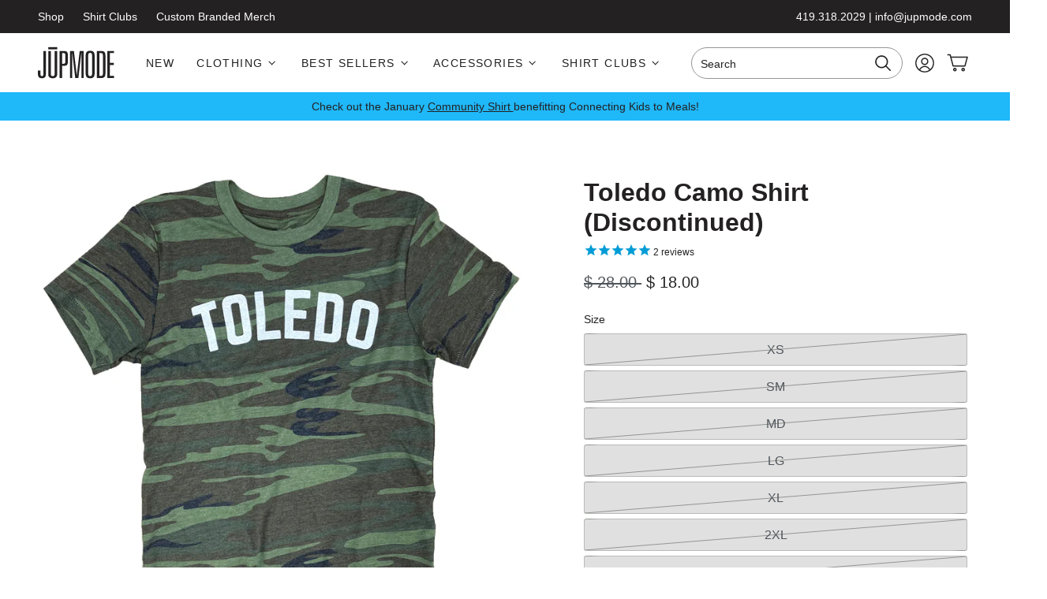

--- FILE ---
content_type: text/html; charset=utf-8
request_url: https://www.jupmode.com/products/camo-toledo-shirt
body_size: 51767
content:
<!doctype html>
<html class="no-js js-loading" lang="en">
  <head>
    <meta charset="utf-8">
    <meta http-equiv="X-UA-Compatible" content="IE=edge">
    <meta name="viewport" content="width=device-width,initial-scale=1">
    <link rel="canonical" href="https://www.jupmode.com/products/camo-toledo-shirt">
    <link rel="preconnect" href="https://cdn.shopify.com" crossorigin>

    <title>
      Camo Toledo Ohio Shirt
 &ndash; Jupmode</title><meta name="description" content="Blend in and stand out in our Toledo Camo shirt. A soft, comfortable shirt that appeals to all fashion sensibilities. Soft, vintage Toledo, Ohio camo t-shirt.">

    

    

    <!-- snippets/theme-meta-tags.liquid -->

<meta property="og:site_name" content="Jupmode">
<meta property="og:url" content="https://www.jupmode.com/products/camo-toledo-shirt">
<meta property="og:title" content="Camo Toledo Ohio Shirt">
<meta property="og:type" content="product">
<meta property="og:description" content="Blend in and stand out in our Toledo Camo shirt. A soft, comfortable shirt that appeals to all fashion sensibilities. Soft, vintage Toledo, Ohio camo t-shirt."><meta property="og:image" content="http://www.jupmode.com/cdn/shop/products/IMG_3584_2.jpg?crop=center&height=630&v=1602783420&width=1200">
  <meta property="og:image:secure_url" content="https://www.jupmode.com/cdn/shop/products/IMG_3584_2.jpg?crop=center&height=630&v=1602783420&width=1200">
  <meta property="og:image:width" content="1200">
  <meta property="og:image:height" content="630"><meta property="og:price:amount" content="18.00">
  <meta property="og:price:currency" content="USD"><meta name="twitter:card" content="summary_large_image">
<meta name="twitter:title" content="Camo Toledo Ohio Shirt">
<meta name="twitter:description" content="Blend in and stand out in our Toledo Camo shirt. A soft, comfortable shirt that appeals to all fashion sensibilities. Soft, vintage Toledo, Ohio camo t-shirt."><meta name="theme-color" content="#1d8ec7">
<link rel="icon" type="image/png" href="//www.jupmode.com/cdn/shop/files/icon-logo.svg?crop=center&height=32&v=1681673060&width=32">

    <!-- snippets/theme-font-links.liquid -->

<style type="text/css">
  @font-face {
  font-family: Figtree;
  font-weight: 300;
  font-style: normal;
  font-display: swap;
  src: url("//www.jupmode.com/cdn/fonts/figtree/figtree_n3.e4cc0323f8b9feb279bf6ced9d868d88ce80289f.woff2") format("woff2"),
       url("//www.jupmode.com/cdn/fonts/figtree/figtree_n3.db79ac3fb83d054d99bd79fccf8e8782b5cf449e.woff") format("woff");
}

  @font-face {
  font-family: Figtree;
  font-weight: 300;
  font-style: italic;
  font-display: swap;
  src: url("//www.jupmode.com/cdn/fonts/figtree/figtree_i3.914abbe7a583759f0a18bf02652c9ee1f4bb1c6d.woff2") format("woff2"),
       url("//www.jupmode.com/cdn/fonts/figtree/figtree_i3.3d7354f07ddb3c61082efcb69896c65d6c00d9fa.woff") format("woff");
}

  @font-face {
  font-family: Figtree;
  font-weight: 300;
  font-style: normal;
  font-display: swap;
  src: url("//www.jupmode.com/cdn/fonts/figtree/figtree_n3.e4cc0323f8b9feb279bf6ced9d868d88ce80289f.woff2") format("woff2"),
       url("//www.jupmode.com/cdn/fonts/figtree/figtree_n3.db79ac3fb83d054d99bd79fccf8e8782b5cf449e.woff") format("woff");
}

  @font-face {
  font-family: Figtree;
  font-weight: 300;
  font-style: italic;
  font-display: swap;
  src: url("//www.jupmode.com/cdn/fonts/figtree/figtree_i3.914abbe7a583759f0a18bf02652c9ee1f4bb1c6d.woff2") format("woff2"),
       url("//www.jupmode.com/cdn/fonts/figtree/figtree_i3.3d7354f07ddb3c61082efcb69896c65d6c00d9fa.woff") format("woff");
}

  @font-face {
  font-family: Figtree;
  font-weight: 300;
  font-style: normal;
  font-display: swap;
  src: url("//www.jupmode.com/cdn/fonts/figtree/figtree_n3.e4cc0323f8b9feb279bf6ced9d868d88ce80289f.woff2") format("woff2"),
       url("//www.jupmode.com/cdn/fonts/figtree/figtree_n3.db79ac3fb83d054d99bd79fccf8e8782b5cf449e.woff") format("woff");
}

  @font-face {
  font-family: Figtree;
  font-weight: 300;
  font-style: italic;
  font-display: swap;
  src: url("//www.jupmode.com/cdn/fonts/figtree/figtree_i3.914abbe7a583759f0a18bf02652c9ee1f4bb1c6d.woff2") format("woff2"),
       url("//www.jupmode.com/cdn/fonts/figtree/figtree_i3.3d7354f07ddb3c61082efcb69896c65d6c00d9fa.woff") format("woff");
}

  @font-face {
  font-family: Figtree;
  font-weight: 400;
  font-style: normal;
  font-display: swap;
  src: url("//www.jupmode.com/cdn/fonts/figtree/figtree_n4.3c0838aba1701047e60be6a99a1b0a40ce9b8419.woff2") format("woff2"),
       url("//www.jupmode.com/cdn/fonts/figtree/figtree_n4.c0575d1db21fc3821f17fd6617d3dee552312137.woff") format("woff");
}

  @font-face {
  font-family: Figtree;
  font-weight: 400;
  font-style: italic;
  font-display: swap;
  src: url("//www.jupmode.com/cdn/fonts/figtree/figtree_i4.89f7a4275c064845c304a4cf8a4a586060656db2.woff2") format("woff2"),
       url("//www.jupmode.com/cdn/fonts/figtree/figtree_i4.6f955aaaafc55a22ffc1f32ecf3756859a5ad3e2.woff") format("woff");
}

  @font-face {
  font-family: Figtree;
  font-weight: 500;
  font-style: normal;
  font-display: swap;
  src: url("//www.jupmode.com/cdn/fonts/figtree/figtree_n5.3b6b7df38aa5986536945796e1f947445832047c.woff2") format("woff2"),
       url("//www.jupmode.com/cdn/fonts/figtree/figtree_n5.f26bf6dcae278b0ed902605f6605fa3338e81dab.woff") format("woff");
}

  @font-face {
  font-family: Figtree;
  font-weight: 500;
  font-style: italic;
  font-display: swap;
  src: url("//www.jupmode.com/cdn/fonts/figtree/figtree_i5.969396f679a62854cf82dbf67acc5721e41351f0.woff2") format("woff2"),
       url("//www.jupmode.com/cdn/fonts/figtree/figtree_i5.93bc1cad6c73ca9815f9777c49176dfc9d2890dd.woff") format("woff");
}

  @font-face {
  font-family: Figtree;
  font-weight: 600;
  font-style: normal;
  font-display: swap;
  src: url("//www.jupmode.com/cdn/fonts/figtree/figtree_n6.9d1ea52bb49a0a86cfd1b0383d00f83d3fcc14de.woff2") format("woff2"),
       url("//www.jupmode.com/cdn/fonts/figtree/figtree_n6.f0fcdea525a0e47b2ae4ab645832a8e8a96d31d3.woff") format("woff");
}

  @font-face {
  font-family: Figtree;
  font-weight: 600;
  font-style: italic;
  font-display: swap;
  src: url("//www.jupmode.com/cdn/fonts/figtree/figtree_i6.702baae75738b446cfbed6ac0d60cab7b21e61ba.woff2") format("woff2"),
       url("//www.jupmode.com/cdn/fonts/figtree/figtree_i6.6b8dc40d16c9905d29525156e284509f871ce8f9.woff") format("woff");
}

  @font-face {
  font-family: Figtree;
  font-weight: 700;
  font-style: normal;
  font-display: swap;
  src: url("//www.jupmode.com/cdn/fonts/figtree/figtree_n7.2fd9bfe01586148e644724096c9d75e8c7a90e55.woff2") format("woff2"),
       url("//www.jupmode.com/cdn/fonts/figtree/figtree_n7.ea05de92d862f9594794ab281c4c3a67501ef5fc.woff") format("woff");
}

  @font-face {
  font-family: Figtree;
  font-weight: 700;
  font-style: italic;
  font-display: swap;
  src: url("//www.jupmode.com/cdn/fonts/figtree/figtree_i7.06add7096a6f2ab742e09ec7e498115904eda1fe.woff2") format("woff2"),
       url("//www.jupmode.com/cdn/fonts/figtree/figtree_i7.ee584b5fcaccdbb5518c0228158941f8df81b101.woff") format("woff");
}

  @font-face {
  font-family: Figtree;
  font-weight: 800;
  font-style: normal;
  font-display: swap;
  src: url("//www.jupmode.com/cdn/fonts/figtree/figtree_n8.9ff6d071825a72d8671959a058f3e57a9f1ff61f.woff2") format("woff2"),
       url("//www.jupmode.com/cdn/fonts/figtree/figtree_n8.717cfbca15cfe9904984ba933599ab134f457561.woff") format("woff");
}

  @font-face {
  font-family: Figtree;
  font-weight: 800;
  font-style: italic;
  font-display: swap;
  src: url("//www.jupmode.com/cdn/fonts/figtree/figtree_i8.02c752aa45f8bfed6242103af0fc34886d746eb5.woff2") format("woff2"),
       url("//www.jupmode.com/cdn/fonts/figtree/figtree_i8.f1742e2cfd8cc8b67d71cdb4f81b9a94bc054d9a.woff") format("woff");
}

</style>

    

    <!-- snippets/theme-main-assets.liquid -->





<style data-shopify>
  html {
    opacity: 0;
    transition: opacity 0.35s ease;
  }
  :root {
    --promo-bar-height: 37px;
    --header-height: 83px;
  }
</style>



<link
  rel="preload"
  href="//www.jupmode.com/cdn/shop/t/45/assets/main.min.css?v=89757467912704120761752524600"
  as="style"
  onload="this.onload=null; this.rel='stylesheet'; document.documentElement.classList.remove('js-loading');"
>
<noscript><link rel="stylesheet" href="//www.jupmode.com/cdn/shop/t/45/assets/main.min.css?v=89757467912704120761752524600"></noscript>



<script>
  document.documentElement.className = document.documentElement.className.replace('no-js', 'js');
</script>



<link rel="preload" as="script" href="//www.jupmode.com/cdn/shop/t/45/assets/main.min.js?v=85624964081234364281752524600">
<script src="//www.jupmode.com/cdn/shop/t/45/assets/main.min.js?v=85624964081234364281752524600" defer="defer"></script>

    

    <!-- snippets/theme-template-specific-assets.liquid -->






<link
      rel="preload"
      href="
		//www.jupmode.com/cdn/shop/t/45/assets/template-product.min.css?v=117595915448904801041752524600
"
      as="style"
      onload="this.onload=null;this.rel='stylesheet';"
    ><link rel="preload" as="script" href="
		//www.jupmode.com/cdn/shop/t/45/assets/template-product.min.js?v=26134755788764300841752524601
">
    <script src="
		//www.jupmode.com/cdn/shop/t/45/assets/template-product.min.js?v=26134755788764300841752524601
" defer></script>







    <!-- begin content_for_header -->
    <script>window.performance && window.performance.mark && window.performance.mark('shopify.content_for_header.start');</script><meta name="google-site-verification" content="FfnELw03t2rCdoghzYthkC3Ly2FlaKJgJKNbLZdc1rA">
<meta id="shopify-digital-wallet" name="shopify-digital-wallet" content="/10108058/digital_wallets/dialog">
<meta name="shopify-checkout-api-token" content="522f266ae32e75dc1a09bcd9cb579a5e">
<link rel="alternate" type="application/json+oembed" href="https://www.jupmode.com/products/camo-toledo-shirt.oembed">
<script async="async" src="/checkouts/internal/preloads.js?locale=en-US"></script>
<link rel="preconnect" href="https://shop.app" crossorigin="anonymous">
<script async="async" src="https://shop.app/checkouts/internal/preloads.js?locale=en-US&shop_id=10108058" crossorigin="anonymous"></script>
<script id="shopify-features" type="application/json">{"accessToken":"522f266ae32e75dc1a09bcd9cb579a5e","betas":["rich-media-storefront-analytics"],"domain":"www.jupmode.com","predictiveSearch":true,"shopId":10108058,"locale":"en"}</script>
<script>var Shopify = Shopify || {};
Shopify.shop = "jupmode.myshopify.com";
Shopify.locale = "en";
Shopify.currency = {"active":"USD","rate":"1.0"};
Shopify.country = "US";
Shopify.theme = {"name":"FuelMade - Appstle update | 7.14.25","id":139514773691,"schema_name":"2.0 Starter theme","schema_version":"1.0.0","theme_store_id":null,"role":"main"};
Shopify.theme.handle = "null";
Shopify.theme.style = {"id":null,"handle":null};
Shopify.cdnHost = "www.jupmode.com/cdn";
Shopify.routes = Shopify.routes || {};
Shopify.routes.root = "/";</script>
<script type="module">!function(o){(o.Shopify=o.Shopify||{}).modules=!0}(window);</script>
<script>!function(o){function n(){var o=[];function n(){o.push(Array.prototype.slice.apply(arguments))}return n.q=o,n}var t=o.Shopify=o.Shopify||{};t.loadFeatures=n(),t.autoloadFeatures=n()}(window);</script>
<script>
  window.ShopifyPay = window.ShopifyPay || {};
  window.ShopifyPay.apiHost = "shop.app\/pay";
  window.ShopifyPay.redirectState = null;
</script>
<script id="shop-js-analytics" type="application/json">{"pageType":"product"}</script>
<script defer="defer" async type="module" src="//www.jupmode.com/cdn/shopifycloud/shop-js/modules/v2/client.init-shop-cart-sync_BN7fPSNr.en.esm.js"></script>
<script defer="defer" async type="module" src="//www.jupmode.com/cdn/shopifycloud/shop-js/modules/v2/chunk.common_Cbph3Kss.esm.js"></script>
<script defer="defer" async type="module" src="//www.jupmode.com/cdn/shopifycloud/shop-js/modules/v2/chunk.modal_DKumMAJ1.esm.js"></script>
<script type="module">
  await import("//www.jupmode.com/cdn/shopifycloud/shop-js/modules/v2/client.init-shop-cart-sync_BN7fPSNr.en.esm.js");
await import("//www.jupmode.com/cdn/shopifycloud/shop-js/modules/v2/chunk.common_Cbph3Kss.esm.js");
await import("//www.jupmode.com/cdn/shopifycloud/shop-js/modules/v2/chunk.modal_DKumMAJ1.esm.js");

  window.Shopify.SignInWithShop?.initShopCartSync?.({"fedCMEnabled":true,"windoidEnabled":true});

</script>
<script defer="defer" async type="module" src="//www.jupmode.com/cdn/shopifycloud/shop-js/modules/v2/client.payment-terms_BxzfvcZJ.en.esm.js"></script>
<script defer="defer" async type="module" src="//www.jupmode.com/cdn/shopifycloud/shop-js/modules/v2/chunk.common_Cbph3Kss.esm.js"></script>
<script defer="defer" async type="module" src="//www.jupmode.com/cdn/shopifycloud/shop-js/modules/v2/chunk.modal_DKumMAJ1.esm.js"></script>
<script type="module">
  await import("//www.jupmode.com/cdn/shopifycloud/shop-js/modules/v2/client.payment-terms_BxzfvcZJ.en.esm.js");
await import("//www.jupmode.com/cdn/shopifycloud/shop-js/modules/v2/chunk.common_Cbph3Kss.esm.js");
await import("//www.jupmode.com/cdn/shopifycloud/shop-js/modules/v2/chunk.modal_DKumMAJ1.esm.js");

  
</script>
<script>
  window.Shopify = window.Shopify || {};
  if (!window.Shopify.featureAssets) window.Shopify.featureAssets = {};
  window.Shopify.featureAssets['shop-js'] = {"shop-cart-sync":["modules/v2/client.shop-cart-sync_CJVUk8Jm.en.esm.js","modules/v2/chunk.common_Cbph3Kss.esm.js","modules/v2/chunk.modal_DKumMAJ1.esm.js"],"init-fed-cm":["modules/v2/client.init-fed-cm_7Fvt41F4.en.esm.js","modules/v2/chunk.common_Cbph3Kss.esm.js","modules/v2/chunk.modal_DKumMAJ1.esm.js"],"init-shop-email-lookup-coordinator":["modules/v2/client.init-shop-email-lookup-coordinator_Cc088_bR.en.esm.js","modules/v2/chunk.common_Cbph3Kss.esm.js","modules/v2/chunk.modal_DKumMAJ1.esm.js"],"init-windoid":["modules/v2/client.init-windoid_hPopwJRj.en.esm.js","modules/v2/chunk.common_Cbph3Kss.esm.js","modules/v2/chunk.modal_DKumMAJ1.esm.js"],"shop-button":["modules/v2/client.shop-button_B0jaPSNF.en.esm.js","modules/v2/chunk.common_Cbph3Kss.esm.js","modules/v2/chunk.modal_DKumMAJ1.esm.js"],"shop-cash-offers":["modules/v2/client.shop-cash-offers_DPIskqss.en.esm.js","modules/v2/chunk.common_Cbph3Kss.esm.js","modules/v2/chunk.modal_DKumMAJ1.esm.js"],"shop-toast-manager":["modules/v2/client.shop-toast-manager_CK7RT69O.en.esm.js","modules/v2/chunk.common_Cbph3Kss.esm.js","modules/v2/chunk.modal_DKumMAJ1.esm.js"],"init-shop-cart-sync":["modules/v2/client.init-shop-cart-sync_BN7fPSNr.en.esm.js","modules/v2/chunk.common_Cbph3Kss.esm.js","modules/v2/chunk.modal_DKumMAJ1.esm.js"],"init-customer-accounts-sign-up":["modules/v2/client.init-customer-accounts-sign-up_CfPf4CXf.en.esm.js","modules/v2/client.shop-login-button_DeIztwXF.en.esm.js","modules/v2/chunk.common_Cbph3Kss.esm.js","modules/v2/chunk.modal_DKumMAJ1.esm.js"],"pay-button":["modules/v2/client.pay-button_CgIwFSYN.en.esm.js","modules/v2/chunk.common_Cbph3Kss.esm.js","modules/v2/chunk.modal_DKumMAJ1.esm.js"],"init-customer-accounts":["modules/v2/client.init-customer-accounts_DQ3x16JI.en.esm.js","modules/v2/client.shop-login-button_DeIztwXF.en.esm.js","modules/v2/chunk.common_Cbph3Kss.esm.js","modules/v2/chunk.modal_DKumMAJ1.esm.js"],"avatar":["modules/v2/client.avatar_BTnouDA3.en.esm.js"],"init-shop-for-new-customer-accounts":["modules/v2/client.init-shop-for-new-customer-accounts_CsZy_esa.en.esm.js","modules/v2/client.shop-login-button_DeIztwXF.en.esm.js","modules/v2/chunk.common_Cbph3Kss.esm.js","modules/v2/chunk.modal_DKumMAJ1.esm.js"],"shop-follow-button":["modules/v2/client.shop-follow-button_BRMJjgGd.en.esm.js","modules/v2/chunk.common_Cbph3Kss.esm.js","modules/v2/chunk.modal_DKumMAJ1.esm.js"],"checkout-modal":["modules/v2/client.checkout-modal_B9Drz_yf.en.esm.js","modules/v2/chunk.common_Cbph3Kss.esm.js","modules/v2/chunk.modal_DKumMAJ1.esm.js"],"shop-login-button":["modules/v2/client.shop-login-button_DeIztwXF.en.esm.js","modules/v2/chunk.common_Cbph3Kss.esm.js","modules/v2/chunk.modal_DKumMAJ1.esm.js"],"lead-capture":["modules/v2/client.lead-capture_DXYzFM3R.en.esm.js","modules/v2/chunk.common_Cbph3Kss.esm.js","modules/v2/chunk.modal_DKumMAJ1.esm.js"],"shop-login":["modules/v2/client.shop-login_CA5pJqmO.en.esm.js","modules/v2/chunk.common_Cbph3Kss.esm.js","modules/v2/chunk.modal_DKumMAJ1.esm.js"],"payment-terms":["modules/v2/client.payment-terms_BxzfvcZJ.en.esm.js","modules/v2/chunk.common_Cbph3Kss.esm.js","modules/v2/chunk.modal_DKumMAJ1.esm.js"]};
</script>
<script>(function() {
  var isLoaded = false;
  function asyncLoad() {
    if (isLoaded) return;
    isLoaded = true;
    var urls = ["https:\/\/cdn1.stamped.io\/files\/widget.min.js?shop=jupmode.myshopify.com","https:\/\/d5zu2f4xvqanl.cloudfront.net\/42\/fe\/loader_2.js?shop=jupmode.myshopify.com","\/\/d1liekpayvooaz.cloudfront.net\/apps\/customizery\/customizery.js?shop=jupmode.myshopify.com"];
    for (var i = 0; i < urls.length; i++) {
      var s = document.createElement('script');
      s.type = 'text/javascript';
      s.async = true;
      s.src = urls[i];
      var x = document.getElementsByTagName('script')[0];
      x.parentNode.insertBefore(s, x);
    }
  };
  if(window.attachEvent) {
    window.attachEvent('onload', asyncLoad);
  } else {
    window.addEventListener('load', asyncLoad, false);
  }
})();</script>
<script id="__st">var __st={"a":10108058,"offset":-18000,"reqid":"a2df2152-882d-42dd-8364-eb3ddebff34d-1769824630","pageurl":"www.jupmode.com\/products\/camo-toledo-shirt","u":"6b80b0a1ad5b","p":"product","rtyp":"product","rid":4521207595065};</script>
<script>window.ShopifyPaypalV4VisibilityTracking = true;</script>
<script id="captcha-bootstrap">!function(){'use strict';const t='contact',e='account',n='new_comment',o=[[t,t],['blogs',n],['comments',n],[t,'customer']],c=[[e,'customer_login'],[e,'guest_login'],[e,'recover_customer_password'],[e,'create_customer']],r=t=>t.map((([t,e])=>`form[action*='/${t}']:not([data-nocaptcha='true']) input[name='form_type'][value='${e}']`)).join(','),a=t=>()=>t?[...document.querySelectorAll(t)].map((t=>t.form)):[];function s(){const t=[...o],e=r(t);return a(e)}const i='password',u='form_key',d=['recaptcha-v3-token','g-recaptcha-response','h-captcha-response',i],f=()=>{try{return window.sessionStorage}catch{return}},m='__shopify_v',_=t=>t.elements[u];function p(t,e,n=!1){try{const o=window.sessionStorage,c=JSON.parse(o.getItem(e)),{data:r}=function(t){const{data:e,action:n}=t;return t[m]||n?{data:e,action:n}:{data:t,action:n}}(c);for(const[e,n]of Object.entries(r))t.elements[e]&&(t.elements[e].value=n);n&&o.removeItem(e)}catch(o){console.error('form repopulation failed',{error:o})}}const l='form_type',E='cptcha';function T(t){t.dataset[E]=!0}const w=window,h=w.document,L='Shopify',v='ce_forms',y='captcha';let A=!1;((t,e)=>{const n=(g='f06e6c50-85a8-45c8-87d0-21a2b65856fe',I='https://cdn.shopify.com/shopifycloud/storefront-forms-hcaptcha/ce_storefront_forms_captcha_hcaptcha.v1.5.2.iife.js',D={infoText:'Protected by hCaptcha',privacyText:'Privacy',termsText:'Terms'},(t,e,n)=>{const o=w[L][v],c=o.bindForm;if(c)return c(t,g,e,D).then(n);var r;o.q.push([[t,g,e,D],n]),r=I,A||(h.body.append(Object.assign(h.createElement('script'),{id:'captcha-provider',async:!0,src:r})),A=!0)});var g,I,D;w[L]=w[L]||{},w[L][v]=w[L][v]||{},w[L][v].q=[],w[L][y]=w[L][y]||{},w[L][y].protect=function(t,e){n(t,void 0,e),T(t)},Object.freeze(w[L][y]),function(t,e,n,w,h,L){const[v,y,A,g]=function(t,e,n){const i=e?o:[],u=t?c:[],d=[...i,...u],f=r(d),m=r(i),_=r(d.filter((([t,e])=>n.includes(e))));return[a(f),a(m),a(_),s()]}(w,h,L),I=t=>{const e=t.target;return e instanceof HTMLFormElement?e:e&&e.form},D=t=>v().includes(t);t.addEventListener('submit',(t=>{const e=I(t);if(!e)return;const n=D(e)&&!e.dataset.hcaptchaBound&&!e.dataset.recaptchaBound,o=_(e),c=g().includes(e)&&(!o||!o.value);(n||c)&&t.preventDefault(),c&&!n&&(function(t){try{if(!f())return;!function(t){const e=f();if(!e)return;const n=_(t);if(!n)return;const o=n.value;o&&e.removeItem(o)}(t);const e=Array.from(Array(32),(()=>Math.random().toString(36)[2])).join('');!function(t,e){_(t)||t.append(Object.assign(document.createElement('input'),{type:'hidden',name:u})),t.elements[u].value=e}(t,e),function(t,e){const n=f();if(!n)return;const o=[...t.querySelectorAll(`input[type='${i}']`)].map((({name:t})=>t)),c=[...d,...o],r={};for(const[a,s]of new FormData(t).entries())c.includes(a)||(r[a]=s);n.setItem(e,JSON.stringify({[m]:1,action:t.action,data:r}))}(t,e)}catch(e){console.error('failed to persist form',e)}}(e),e.submit())}));const S=(t,e)=>{t&&!t.dataset[E]&&(n(t,e.some((e=>e===t))),T(t))};for(const o of['focusin','change'])t.addEventListener(o,(t=>{const e=I(t);D(e)&&S(e,y())}));const B=e.get('form_key'),M=e.get(l),P=B&&M;t.addEventListener('DOMContentLoaded',(()=>{const t=y();if(P)for(const e of t)e.elements[l].value===M&&p(e,B);[...new Set([...A(),...v().filter((t=>'true'===t.dataset.shopifyCaptcha))])].forEach((e=>S(e,t)))}))}(h,new URLSearchParams(w.location.search),n,t,e,['guest_login'])})(!0,!0)}();</script>
<script integrity="sha256-4kQ18oKyAcykRKYeNunJcIwy7WH5gtpwJnB7kiuLZ1E=" data-source-attribution="shopify.loadfeatures" defer="defer" src="//www.jupmode.com/cdn/shopifycloud/storefront/assets/storefront/load_feature-a0a9edcb.js" crossorigin="anonymous"></script>
<script crossorigin="anonymous" defer="defer" src="//www.jupmode.com/cdn/shopifycloud/storefront/assets/shopify_pay/storefront-65b4c6d7.js?v=20250812"></script>
<script data-source-attribution="shopify.dynamic_checkout.dynamic.init">var Shopify=Shopify||{};Shopify.PaymentButton=Shopify.PaymentButton||{isStorefrontPortableWallets:!0,init:function(){window.Shopify.PaymentButton.init=function(){};var t=document.createElement("script");t.src="https://www.jupmode.com/cdn/shopifycloud/portable-wallets/latest/portable-wallets.en.js",t.type="module",document.head.appendChild(t)}};
</script>
<script data-source-attribution="shopify.dynamic_checkout.buyer_consent">
  function portableWalletsHideBuyerConsent(e){var t=document.getElementById("shopify-buyer-consent"),n=document.getElementById("shopify-subscription-policy-button");t&&n&&(t.classList.add("hidden"),t.setAttribute("aria-hidden","true"),n.removeEventListener("click",e))}function portableWalletsShowBuyerConsent(e){var t=document.getElementById("shopify-buyer-consent"),n=document.getElementById("shopify-subscription-policy-button");t&&n&&(t.classList.remove("hidden"),t.removeAttribute("aria-hidden"),n.addEventListener("click",e))}window.Shopify?.PaymentButton&&(window.Shopify.PaymentButton.hideBuyerConsent=portableWalletsHideBuyerConsent,window.Shopify.PaymentButton.showBuyerConsent=portableWalletsShowBuyerConsent);
</script>
<script data-source-attribution="shopify.dynamic_checkout.cart.bootstrap">document.addEventListener("DOMContentLoaded",(function(){function t(){return document.querySelector("shopify-accelerated-checkout-cart, shopify-accelerated-checkout")}if(t())Shopify.PaymentButton.init();else{new MutationObserver((function(e,n){t()&&(Shopify.PaymentButton.init(),n.disconnect())})).observe(document.body,{childList:!0,subtree:!0})}}));
</script>
<link id="shopify-accelerated-checkout-styles" rel="stylesheet" media="screen" href="https://www.jupmode.com/cdn/shopifycloud/portable-wallets/latest/accelerated-checkout-backwards-compat.css" crossorigin="anonymous">
<style id="shopify-accelerated-checkout-cart">
        #shopify-buyer-consent {
  margin-top: 1em;
  display: inline-block;
  width: 100%;
}

#shopify-buyer-consent.hidden {
  display: none;
}

#shopify-subscription-policy-button {
  background: none;
  border: none;
  padding: 0;
  text-decoration: underline;
  font-size: inherit;
  cursor: pointer;
}

#shopify-subscription-policy-button::before {
  box-shadow: none;
}

      </style>

<script>window.performance && window.performance.mark && window.performance.mark('shopify.content_for_header.end');</script>
    <!-- end content_for_header -->

    

    <!-- snippets/theme-schema-header.liquid -->







<script type="application/ld+json">
  {
    "@context": "http://schema.org",
    "@type": "Organization",
    "name": "Jupmode",
    
    "sameAs": [
      "https:\/\/twitter.com\/jupmode","https:\/\/facebook.com\/jupmode","https:\/\/www.pinterest.com\/jupmode\/","https:\/\/instagram.com\/jupmode","https:\/\/www.youtube.com\/user\/jupmode"
    ],
    "url": "https:\/\/www.jupmode.com"
  }
</script>

  <script type="application/ld+json">
    {
      "@context": "http://schema.org",
      "@type": "BreadcrumbList",
      "itemListElement": [
        {
          "@type": "ListItem",
          "position": 1,
          "item": "https://www.jupmode.com",
          "name": "Jupmode"
        },
        {
          "@type": "ListItem",
          "position": 2,
          "item": "https://www.jupmode.com/collections/types?q=T-Shirt",
          "name": "T-Shirt"
        },
        {
          "@type": "ListItem",
          "position": 3,
          "item": "https://www.jupmode.com/products/camo-toledo-shirt",
          "name": "Toledo Camo Shirt (Discontinued)"
        }
      ]
    }
  </script>
<!-- snippets/theme-schema-product.liquid -->

 <script type="application/ld+json">
  {
    "@context": "http://schema.org/",
    "@type": "Product",
    "name": "Toledo Camo Shirt (Discontinued)",
    "url": "https:\/\/www.jupmode.com\/products\/camo-toledo-shirt",
    "image": [
        "https:\/\/www.jupmode.com\/cdn\/shop\/products\/IMG_3584_2.jpg?v=1602783420\u0026width=2048"
      ],
    "description": "",
    
    "offers": [{
          "@type" : "Offer","availability" : "http://schema.org/OutOfStock",
          "price" : 18.0,
          "priceCurrency" : "USD",
          "url" : "https:\/\/www.jupmode.com\/products\/camo-toledo-shirt?variant=31452836888633"
        },
{
          "@type" : "Offer","availability" : "http://schema.org/OutOfStock",
          "price" : 18.0,
          "priceCurrency" : "USD",
          "url" : "https:\/\/www.jupmode.com\/products\/camo-toledo-shirt?variant=31452836921401"
        },
{
          "@type" : "Offer","availability" : "http://schema.org/OutOfStock",
          "price" : 18.0,
          "priceCurrency" : "USD",
          "url" : "https:\/\/www.jupmode.com\/products\/camo-toledo-shirt?variant=31452836954169"
        },
{
          "@type" : "Offer","availability" : "http://schema.org/OutOfStock",
          "price" : 18.0,
          "priceCurrency" : "USD",
          "url" : "https:\/\/www.jupmode.com\/products\/camo-toledo-shirt?variant=31452836986937"
        },
{
          "@type" : "Offer","availability" : "http://schema.org/OutOfStock",
          "price" : 18.0,
          "priceCurrency" : "USD",
          "url" : "https:\/\/www.jupmode.com\/products\/camo-toledo-shirt?variant=31452837019705"
        },
{
          "@type" : "Offer","availability" : "http://schema.org/OutOfStock",
          "price" : 18.0,
          "priceCurrency" : "USD",
          "url" : "https:\/\/www.jupmode.com\/products\/camo-toledo-shirt?variant=31452837052473"
        },
{
          "@type" : "Offer","availability" : "http://schema.org/OutOfStock",
          "price" : 18.0,
          "priceCurrency" : "USD",
          "url" : "https:\/\/www.jupmode.com\/products\/camo-toledo-shirt?variant=31452840919097"
        }
],
      "aggregateRating": {
        "@type": "AggregateRating",
        "ratingValue": "5",
        "ratingCount": "2",
        "bestRating": "5"
      }
    ,
      "brand": "Jupmode"
    
  }
</script>




    

    
    
<script>window.__pagefly_analytics_settings__={"version":2,"visits":845,"dashboardVisits":"184","storefrontPassword":"","acceptGDPR":true,"acceptTracking":true,"planMigrated":true,"install_app":"1","klaviyoListKey":"MFNKPU","create_first_regular_page":"1","pageflyThemeId":108772229287,"publish_first_regular_page":"1","first_visit_pricing_plan":"1","forceRemoveData":true,"create_first_collection_page":"1","publish_first_collection_page":"1","acceptGATracking":true,"acceptCrisp":true,"acceptCookies":true,"feedbackTriggered":[{"triggeredAt":"2022-04-18T13:18:44.624Z","type":"OLD_USER"},{"triggeredAt":"2022-04-26T21:46:37.381Z","type":"VIEW_PAGE_NO_TEMPLATE"}],"pageflyVersion":"3.18.2"};</script>

    

    <script src="//www.jupmode.com/cdn/shop/t/45/assets/bsub.js?v=158520562351594542841752524598" type="text/javascript"></script>
    <link href="//www.jupmode.com/cdn/shop/t/45/assets/bsub.css?v=123080243802390461061752524598" rel="stylesheet" type="text/css" media="all" />
    <script src="https://ajax.googleapis.com/ajax/libs/jquery/3.3.1/jquery.min.js"></script>
    

    


<script>
  window.dataLayer = window.dataLayer || [];
</script>


  <!-- Google Tag Manager -->
  <script data-cookieconsent="statistics">(function(w,d,s,l,i){w[l]=w[l]||[];w[l].push({'gtm.start':
  new Date().getTime(),event:'gtm.js'});var f=d.getElementsByTagName(s)[0],
  j=d.createElement(s),dl=l!='dataLayer'?'&l='+l:'';j.async=true;j.src=
  'https://www.googletagmanager.com/gtm.js?id='+i+dl;f.parentNode.insertBefore(j,f);
  })(window,document,'script','dataLayer','GTM-M9RCF43');</script>
  <!-- End Google Tag Manager -->


<!-- Global site tag (gtag.js) - Google Analytics -->
<script async src="https://www.googletagmanager.com/gtag/js?id=G-0KSG7BQTD8"></script>
<script>
  window.dataLayer = window.dataLayer || [];
  function gtag(){dataLayer.push(arguments);}
  gtag('js', new Date());

  gtag('config', 'G-0KSG7BQTD8');
</script>

<!-- Global site tag (gtag.js) - Google Analytics -->
<script async src="https://www.googletagmanager.com/gtag/js?id=UA-83553475-1"></script>
<script>
  window.dataLayer = window.dataLayer || [];
  function gtag(){dataLayer.push(arguments);}
  gtag('js', new Date());

  gtag('config', 'UA-83553475-1');
</script>


    <style>
      :root {
        --color-badge-sale-background: #BD3B0F;
        --color-badge-sale-text: #ffffff;
        --color-badge-soldout-background: #000000;
        --color-badge-soldout-text: #ffffff;
      }
    </style>
  

<!-- BEGIN app block: shopify://apps/selly-promotion-pricing/blocks/app-embed-block/351afe80-738d-4417-9b66-e345ff249052 --><script>window.nfecShopVersion = '1769767944';window.nfecJsVersion = '449678';window.nfecCVersion = 67848</script> <!-- For special customization -->
<script class="productInfox" type="text/info" data-id="4521207595065" data-tag="" data-ava="false" data-vars="" data-cols="237319979195,298258006203,143525609506,"></script>
<script id="tdf_pxrscript" class="tdf_script5" data-c="/fe\/loader_2.js">
Shopify = window.Shopify || {};
Shopify.shop = Shopify.shop || 'jupmode.myshopify.com';
Shopify.SMCPP = {};Shopify.SMCPP = {"id":2698707131,"c":1};Shopify.SMCPP.cer = '1';
</script>
<script src="https://d5zu2f4xvqanl.cloudfront.net/42/fe/loader_2.js?shop=jupmode.myshopify.com" async data-cookieconsent="ignore"></script>
<script>
!function(t){var e=function(e){var n,a;(n=t.createElement("script")).type="text/javascript",n.async=!0,n.src=e,(a=t.getElementsByTagName("script")[0]).parentNode.insertBefore(n,a)};setTimeout(function(){window.tdfInited||(window.altcdn=1,e("https://cdn.shopify.com/s/files/1/0013/1642/1703/t/1/assets/loader_2.js?shop=jupmode.myshopify.com&v=45"))},2689)}(document);
</script>
<!-- END app block --><!-- BEGIN app block: shopify://apps/hotjar-install/blocks/global/2903e4ea-7615-463e-8b60-582f487dac4f -->
  <script>
    console.log('[Hotjar Install] Loaded Saved Script');
  </script>
  <script>(function(h,o,t,j,a,r){h.hj=h.hj||function(){(h.hj.q=h.hj.q||[]).push(arguments)};h._hjSettings={hjid:1832098,hjsv:6};a=o.getElementsByTagName('head')[0];r=o.createElement('script');r.async=1;r.src=t+h._hjSettings.hjid+j+h._hjSettings.hjsv;a.appendChild(r);})(window,document,'https://static.hotjar.com/c/hotjar-','.js?sv=');</script>



<!-- END app block --><!-- BEGIN app block: shopify://apps/instafeed/blocks/head-block/c447db20-095d-4a10-9725-b5977662c9d5 --><link rel="preconnect" href="https://cdn.nfcube.com/">
<link rel="preconnect" href="https://scontent.cdninstagram.com/">


  <script>
    document.addEventListener('DOMContentLoaded', function () {
      let instafeedScript = document.createElement('script');

      
        instafeedScript.src = 'https://cdn.nfcube.com/instafeed-f6172ec2a52d82b194ef073b4c21f45e.js';
      

      document.body.appendChild(instafeedScript);
    });
  </script>





<!-- END app block --><!-- BEGIN app block: shopify://apps/hotjar-install/blocks/global-api-events/2903e4ea-7615-463e-8b60-582f487dac4f --><script>
console.log('[Hotjar Install] Event Tracking Loaded');

window.hjCustomerData = null;

</script>

<!-- END app block --><!-- BEGIN app block: shopify://apps/pagefly-page-builder/blocks/app-embed/83e179f7-59a0-4589-8c66-c0dddf959200 -->

<!-- BEGIN app snippet: pagefly-cro-ab-testing-main -->







<script>
  ;(function () {
    const url = new URL(window.location)
    const viewParam = url.searchParams.get('view')
    if (viewParam && viewParam.includes('variant-pf-')) {
      url.searchParams.set('pf_v', viewParam)
      url.searchParams.delete('view')
      window.history.replaceState({}, '', url)
    }
  })()
</script>



<script type='module'>
  
  window.PAGEFLY_CRO = window.PAGEFLY_CRO || {}

  window.PAGEFLY_CRO['data_debug'] = {
    original_template_suffix: "all_products",
    allow_ab_test: false,
    ab_test_start_time: 0,
    ab_test_end_time: 0,
    today_date_time: 1769824630000,
  }
  window.PAGEFLY_CRO['GA4'] = { enabled: false}
</script>

<!-- END app snippet -->








  <script src='https://cdn.shopify.com/extensions/019bf883-1122-7445-9dca-5d60e681c2c8/pagefly-page-builder-216/assets/pagefly-helper.js' defer='defer'></script>

  <script src='https://cdn.shopify.com/extensions/019bf883-1122-7445-9dca-5d60e681c2c8/pagefly-page-builder-216/assets/pagefly-general-helper.js' defer='defer'></script>

  <script src='https://cdn.shopify.com/extensions/019bf883-1122-7445-9dca-5d60e681c2c8/pagefly-page-builder-216/assets/pagefly-snap-slider.js' defer='defer'></script>

  <script src='https://cdn.shopify.com/extensions/019bf883-1122-7445-9dca-5d60e681c2c8/pagefly-page-builder-216/assets/pagefly-slideshow-v3.js' defer='defer'></script>

  <script src='https://cdn.shopify.com/extensions/019bf883-1122-7445-9dca-5d60e681c2c8/pagefly-page-builder-216/assets/pagefly-slideshow-v4.js' defer='defer'></script>

  <script src='https://cdn.shopify.com/extensions/019bf883-1122-7445-9dca-5d60e681c2c8/pagefly-page-builder-216/assets/pagefly-glider.js' defer='defer'></script>

  <script src='https://cdn.shopify.com/extensions/019bf883-1122-7445-9dca-5d60e681c2c8/pagefly-page-builder-216/assets/pagefly-slideshow-v1-v2.js' defer='defer'></script>

  <script src='https://cdn.shopify.com/extensions/019bf883-1122-7445-9dca-5d60e681c2c8/pagefly-page-builder-216/assets/pagefly-product-media.js' defer='defer'></script>

  <script src='https://cdn.shopify.com/extensions/019bf883-1122-7445-9dca-5d60e681c2c8/pagefly-page-builder-216/assets/pagefly-product.js' defer='defer'></script>


<script id='pagefly-helper-data' type='application/json'>
  {
    "page_optimization": {
      "assets_prefetching": false
    },
    "elements_asset_mapper": {
      "Accordion": "https://cdn.shopify.com/extensions/019bf883-1122-7445-9dca-5d60e681c2c8/pagefly-page-builder-216/assets/pagefly-accordion.js",
      "Accordion3": "https://cdn.shopify.com/extensions/019bf883-1122-7445-9dca-5d60e681c2c8/pagefly-page-builder-216/assets/pagefly-accordion3.js",
      "CountDown": "https://cdn.shopify.com/extensions/019bf883-1122-7445-9dca-5d60e681c2c8/pagefly-page-builder-216/assets/pagefly-countdown.js",
      "GMap1": "https://cdn.shopify.com/extensions/019bf883-1122-7445-9dca-5d60e681c2c8/pagefly-page-builder-216/assets/pagefly-gmap.js",
      "GMap2": "https://cdn.shopify.com/extensions/019bf883-1122-7445-9dca-5d60e681c2c8/pagefly-page-builder-216/assets/pagefly-gmap.js",
      "GMapBasicV2": "https://cdn.shopify.com/extensions/019bf883-1122-7445-9dca-5d60e681c2c8/pagefly-page-builder-216/assets/pagefly-gmap.js",
      "GMapAdvancedV2": "https://cdn.shopify.com/extensions/019bf883-1122-7445-9dca-5d60e681c2c8/pagefly-page-builder-216/assets/pagefly-gmap.js",
      "HTML.Video": "https://cdn.shopify.com/extensions/019bf883-1122-7445-9dca-5d60e681c2c8/pagefly-page-builder-216/assets/pagefly-htmlvideo.js",
      "HTML.Video2": "https://cdn.shopify.com/extensions/019bf883-1122-7445-9dca-5d60e681c2c8/pagefly-page-builder-216/assets/pagefly-htmlvideo2.js",
      "HTML.Video3": "https://cdn.shopify.com/extensions/019bf883-1122-7445-9dca-5d60e681c2c8/pagefly-page-builder-216/assets/pagefly-htmlvideo2.js",
      "BackgroundVideo": "https://cdn.shopify.com/extensions/019bf883-1122-7445-9dca-5d60e681c2c8/pagefly-page-builder-216/assets/pagefly-htmlvideo2.js",
      "Instagram": "https://cdn.shopify.com/extensions/019bf883-1122-7445-9dca-5d60e681c2c8/pagefly-page-builder-216/assets/pagefly-instagram.js",
      "Instagram2": "https://cdn.shopify.com/extensions/019bf883-1122-7445-9dca-5d60e681c2c8/pagefly-page-builder-216/assets/pagefly-instagram.js",
      "Insta3": "https://cdn.shopify.com/extensions/019bf883-1122-7445-9dca-5d60e681c2c8/pagefly-page-builder-216/assets/pagefly-instagram3.js",
      "Tabs": "https://cdn.shopify.com/extensions/019bf883-1122-7445-9dca-5d60e681c2c8/pagefly-page-builder-216/assets/pagefly-tab.js",
      "Tabs3": "https://cdn.shopify.com/extensions/019bf883-1122-7445-9dca-5d60e681c2c8/pagefly-page-builder-216/assets/pagefly-tab3.js",
      "ProductBox": "https://cdn.shopify.com/extensions/019bf883-1122-7445-9dca-5d60e681c2c8/pagefly-page-builder-216/assets/pagefly-cart.js",
      "FBPageBox2": "https://cdn.shopify.com/extensions/019bf883-1122-7445-9dca-5d60e681c2c8/pagefly-page-builder-216/assets/pagefly-facebook.js",
      "FBLikeButton2": "https://cdn.shopify.com/extensions/019bf883-1122-7445-9dca-5d60e681c2c8/pagefly-page-builder-216/assets/pagefly-facebook.js",
      "TwitterFeed2": "https://cdn.shopify.com/extensions/019bf883-1122-7445-9dca-5d60e681c2c8/pagefly-page-builder-216/assets/pagefly-twitter.js",
      "Paragraph4": "https://cdn.shopify.com/extensions/019bf883-1122-7445-9dca-5d60e681c2c8/pagefly-page-builder-216/assets/pagefly-paragraph4.js",

      "AliReviews": "https://cdn.shopify.com/extensions/019bf883-1122-7445-9dca-5d60e681c2c8/pagefly-page-builder-216/assets/pagefly-3rd-elements.js",
      "BackInStock": "https://cdn.shopify.com/extensions/019bf883-1122-7445-9dca-5d60e681c2c8/pagefly-page-builder-216/assets/pagefly-3rd-elements.js",
      "GloboBackInStock": "https://cdn.shopify.com/extensions/019bf883-1122-7445-9dca-5d60e681c2c8/pagefly-page-builder-216/assets/pagefly-3rd-elements.js",
      "GrowaveWishlist": "https://cdn.shopify.com/extensions/019bf883-1122-7445-9dca-5d60e681c2c8/pagefly-page-builder-216/assets/pagefly-3rd-elements.js",
      "InfiniteOptionsShopPad": "https://cdn.shopify.com/extensions/019bf883-1122-7445-9dca-5d60e681c2c8/pagefly-page-builder-216/assets/pagefly-3rd-elements.js",
      "InkybayProductPersonalizer": "https://cdn.shopify.com/extensions/019bf883-1122-7445-9dca-5d60e681c2c8/pagefly-page-builder-216/assets/pagefly-3rd-elements.js",
      "LimeSpot": "https://cdn.shopify.com/extensions/019bf883-1122-7445-9dca-5d60e681c2c8/pagefly-page-builder-216/assets/pagefly-3rd-elements.js",
      "Loox": "https://cdn.shopify.com/extensions/019bf883-1122-7445-9dca-5d60e681c2c8/pagefly-page-builder-216/assets/pagefly-3rd-elements.js",
      "Opinew": "https://cdn.shopify.com/extensions/019bf883-1122-7445-9dca-5d60e681c2c8/pagefly-page-builder-216/assets/pagefly-3rd-elements.js",
      "Powr": "https://cdn.shopify.com/extensions/019bf883-1122-7445-9dca-5d60e681c2c8/pagefly-page-builder-216/assets/pagefly-3rd-elements.js",
      "ProductReviews": "https://cdn.shopify.com/extensions/019bf883-1122-7445-9dca-5d60e681c2c8/pagefly-page-builder-216/assets/pagefly-3rd-elements.js",
      "PushOwl": "https://cdn.shopify.com/extensions/019bf883-1122-7445-9dca-5d60e681c2c8/pagefly-page-builder-216/assets/pagefly-3rd-elements.js",
      "ReCharge": "https://cdn.shopify.com/extensions/019bf883-1122-7445-9dca-5d60e681c2c8/pagefly-page-builder-216/assets/pagefly-3rd-elements.js",
      "Rivyo": "https://cdn.shopify.com/extensions/019bf883-1122-7445-9dca-5d60e681c2c8/pagefly-page-builder-216/assets/pagefly-3rd-elements.js",
      "TrackingMore": "https://cdn.shopify.com/extensions/019bf883-1122-7445-9dca-5d60e681c2c8/pagefly-page-builder-216/assets/pagefly-3rd-elements.js",
      "Vitals": "https://cdn.shopify.com/extensions/019bf883-1122-7445-9dca-5d60e681c2c8/pagefly-page-builder-216/assets/pagefly-3rd-elements.js",
      "Wiser": "https://cdn.shopify.com/extensions/019bf883-1122-7445-9dca-5d60e681c2c8/pagefly-page-builder-216/assets/pagefly-3rd-elements.js"
    },
    "custom_elements_mapper": {
      "pf-click-action-element": "https://cdn.shopify.com/extensions/019bf883-1122-7445-9dca-5d60e681c2c8/pagefly-page-builder-216/assets/pagefly-click-action-element.js",
      "pf-dialog-element": "https://cdn.shopify.com/extensions/019bf883-1122-7445-9dca-5d60e681c2c8/pagefly-page-builder-216/assets/pagefly-dialog-element.js"
    }
  }
</script>


<!-- END app block --><!-- BEGIN app block: shopify://apps/klaviyo-email-marketing-sms/blocks/klaviyo-onsite-embed/2632fe16-c075-4321-a88b-50b567f42507 -->












  <script async src="https://static.klaviyo.com/onsite/js/KkmuJe/klaviyo.js?company_id=KkmuJe"></script>
  <script>!function(){if(!window.klaviyo){window._klOnsite=window._klOnsite||[];try{window.klaviyo=new Proxy({},{get:function(n,i){return"push"===i?function(){var n;(n=window._klOnsite).push.apply(n,arguments)}:function(){for(var n=arguments.length,o=new Array(n),w=0;w<n;w++)o[w]=arguments[w];var t="function"==typeof o[o.length-1]?o.pop():void 0,e=new Promise((function(n){window._klOnsite.push([i].concat(o,[function(i){t&&t(i),n(i)}]))}));return e}}})}catch(n){window.klaviyo=window.klaviyo||[],window.klaviyo.push=function(){var n;(n=window._klOnsite).push.apply(n,arguments)}}}}();</script>

  
    <script id="viewed_product">
      if (item == null) {
        var _learnq = _learnq || [];

        var MetafieldReviews = null
        var MetafieldYotpoRating = null
        var MetafieldYotpoCount = null
        var MetafieldLooxRating = null
        var MetafieldLooxCount = null
        var okendoProduct = null
        var okendoProductReviewCount = null
        var okendoProductReviewAverageValue = null
        try {
          // The following fields are used for Customer Hub recently viewed in order to add reviews.
          // This information is not part of __kla_viewed. Instead, it is part of __kla_viewed_reviewed_items
          MetafieldReviews = {"rating":{"value":"5","scale_min":"1.0","scale_max":"5.0"},"rating_count":"2"};
          MetafieldYotpoRating = null
          MetafieldYotpoCount = null
          MetafieldLooxRating = null
          MetafieldLooxCount = null

          okendoProduct = null
          // If the okendo metafield is not legacy, it will error, which then requires the new json formatted data
          if (okendoProduct && 'error' in okendoProduct) {
            okendoProduct = null
          }
          okendoProductReviewCount = okendoProduct ? okendoProduct.reviewCount : null
          okendoProductReviewAverageValue = okendoProduct ? okendoProduct.reviewAverageValue : null
        } catch (error) {
          console.error('Error in Klaviyo onsite reviews tracking:', error);
        }

        var item = {
          Name: "Toledo Camo Shirt (Discontinued)",
          ProductID: 4521207595065,
          Categories: ["All products","Discontinued","Sales Tax Holiday"],
          ImageURL: "https://www.jupmode.com/cdn/shop/products/IMG_3584_2_grande.jpg?v=1602783420",
          URL: "https://www.jupmode.com/products/camo-toledo-shirt",
          Brand: "Jupmode",
          Price: "$ 18.00",
          Value: "18.00",
          CompareAtPrice: "$ 28.00"
        };
        _learnq.push(['track', 'Viewed Product', item]);
        _learnq.push(['trackViewedItem', {
          Title: item.Name,
          ItemId: item.ProductID,
          Categories: item.Categories,
          ImageUrl: item.ImageURL,
          Url: item.URL,
          Metadata: {
            Brand: item.Brand,
            Price: item.Price,
            Value: item.Value,
            CompareAtPrice: item.CompareAtPrice
          },
          metafields:{
            reviews: MetafieldReviews,
            yotpo:{
              rating: MetafieldYotpoRating,
              count: MetafieldYotpoCount,
            },
            loox:{
              rating: MetafieldLooxRating,
              count: MetafieldLooxCount,
            },
            okendo: {
              rating: okendoProductReviewAverageValue,
              count: okendoProductReviewCount,
            }
          }
        }]);
      }
    </script>
  




  <script>
    window.klaviyoReviewsProductDesignMode = false
  </script>







<!-- END app block --><!-- BEGIN app block: shopify://apps/warnify-pro-warnings/blocks/main/b82106ea-6172-4ab0-814f-17df1cb2b18a --><!-- BEGIN app snippet: product -->
<script>    var Elspw = {        params: {            money_format: "$ {{amount}}",            cart: {                "total_price" : 0,                "attributes": {},                "items" : [                ]            }        }    };    Elspw.params.product = {        "id": 4521207595065,        "title": "Toledo Camo Shirt (Discontinued)",        "handle": "camo-toledo-shirt",        "tags": [],        "variants":[{"id":31452836888633,"qty":0 === null ? 999 : 0,"title":"XS","policy":"deny"},{"id":31452836921401,"qty":0 === null ? 999 : 0,"title":"SM","policy":"deny"},{"id":31452836954169,"qty":0 === null ? 999 : 0,"title":"MD","policy":"deny"},{"id":31452836986937,"qty":0 === null ? 999 : 0,"title":"LG","policy":"deny"},{"id":31452837019705,"qty":0 === null ? 999 : 0,"title":"XL","policy":"deny"},{"id":31452837052473,"qty":0 === null ? 999 : 0,"title":"2XL","policy":"deny"},{"id":31452840919097,"qty":0 === null ? 999 : 0,"title":"3XL","policy":"deny"}],        "collection_ids":[237319979195,298258006203,143525609506]    };</script><!-- END app snippet --><!-- BEGIN app snippet: settings -->
  <script>    (function(){      Elspw.loadScript=function(a,b){var c=document.createElement("script");c.type="text/javascript",c.readyState?c.onreadystatechange=function(){"loaded"!=c.readyState&&"complete"!=c.readyState||(c.onreadystatechange=null,b())}:c.onload=function(){b()},c.src=a,document.getElementsByTagName("head")[0].appendChild(c)};      Elspw.config= {"enabled":true,"button":"form[action=\"/cart/add\"] [type=submit], form[action=\"/cart/add\"] .shopify-payment-button__button, form[action=\"/cart/add\"] .shopify-payment-button__more-options","showInfoBanner":false,"css":"","tag":"Els PW","alerts":[],"grid_enabled":1,"cdn":"https://s3.amazonaws.com/els-apps/product-warnings/","theme_app_extensions_enabled":1} ;    })(Elspw)  </script>  <script defer src="https://cdn.shopify.com/extensions/019bff42-56bc-7947-9ebc-4d3173e72ea8/cli-22/assets/app.js"></script>

<script>
  Elspw.params.elsGeoScriptPath = "https://cdn.shopify.com/extensions/019bff42-56bc-7947-9ebc-4d3173e72ea8/cli-22/assets/els.geo.js";
  Elspw.params.remodalScriptPath = "https://cdn.shopify.com/extensions/019bff42-56bc-7947-9ebc-4d3173e72ea8/cli-22/assets/remodal.js";
  Elspw.params.cssPath = "https://cdn.shopify.com/extensions/019bff42-56bc-7947-9ebc-4d3173e72ea8/cli-22/assets/app.css";
</script><!-- END app snippet --><!-- BEGIN app snippet: elspw-jsons -->



  <script type="application/json" id="elspw-product">
    
          {        "id": 4521207595065,        "title": "Toledo Camo Shirt (Discontinued)",        "handle": "camo-toledo-shirt",        "tags": [],        "variants":[{"id":31452836888633,"qty":0,"title":"XS","policy":"deny"},{"id":31452836921401,"qty":0,"title":"SM","policy":"deny"},{"id":31452836954169,"qty":0,"title":"MD","policy":"deny"},{"id":31452836986937,"qty":0,"title":"LG","policy":"deny"},{"id":31452837019705,"qty":0,"title":"XL","policy":"deny"},{"id":31452837052473,"qty":0,"title":"2XL","policy":"deny"},{"id":31452840919097,"qty":0,"title":"3XL","policy":"deny"}],        "collection_ids":[237319979195,298258006203,143525609506]      }    
  </script>



<!-- END app snippet -->


<!-- END app block --><script src="https://cdn.shopify.com/extensions/019b7697-87de-7504-b816-3632d48dc2a0/hotjar-install-16/assets/hotjar-extend.js" type="text/javascript" defer="defer"></script>
<link href="https://monorail-edge.shopifysvc.com" rel="dns-prefetch">
<script>(function(){if ("sendBeacon" in navigator && "performance" in window) {try {var session_token_from_headers = performance.getEntriesByType('navigation')[0].serverTiming.find(x => x.name == '_s').description;} catch {var session_token_from_headers = undefined;}var session_cookie_matches = document.cookie.match(/_shopify_s=([^;]*)/);var session_token_from_cookie = session_cookie_matches && session_cookie_matches.length === 2 ? session_cookie_matches[1] : "";var session_token = session_token_from_headers || session_token_from_cookie || "";function handle_abandonment_event(e) {var entries = performance.getEntries().filter(function(entry) {return /monorail-edge.shopifysvc.com/.test(entry.name);});if (!window.abandonment_tracked && entries.length === 0) {window.abandonment_tracked = true;var currentMs = Date.now();var navigation_start = performance.timing.navigationStart;var payload = {shop_id: 10108058,url: window.location.href,navigation_start,duration: currentMs - navigation_start,session_token,page_type: "product"};window.navigator.sendBeacon("https://monorail-edge.shopifysvc.com/v1/produce", JSON.stringify({schema_id: "online_store_buyer_site_abandonment/1.1",payload: payload,metadata: {event_created_at_ms: currentMs,event_sent_at_ms: currentMs}}));}}window.addEventListener('pagehide', handle_abandonment_event);}}());</script>
<script id="web-pixels-manager-setup">(function e(e,d,r,n,o){if(void 0===o&&(o={}),!Boolean(null===(a=null===(i=window.Shopify)||void 0===i?void 0:i.analytics)||void 0===a?void 0:a.replayQueue)){var i,a;window.Shopify=window.Shopify||{};var t=window.Shopify;t.analytics=t.analytics||{};var s=t.analytics;s.replayQueue=[],s.publish=function(e,d,r){return s.replayQueue.push([e,d,r]),!0};try{self.performance.mark("wpm:start")}catch(e){}var l=function(){var e={modern:/Edge?\/(1{2}[4-9]|1[2-9]\d|[2-9]\d{2}|\d{4,})\.\d+(\.\d+|)|Firefox\/(1{2}[4-9]|1[2-9]\d|[2-9]\d{2}|\d{4,})\.\d+(\.\d+|)|Chrom(ium|e)\/(9{2}|\d{3,})\.\d+(\.\d+|)|(Maci|X1{2}).+ Version\/(15\.\d+|(1[6-9]|[2-9]\d|\d{3,})\.\d+)([,.]\d+|)( \(\w+\)|)( Mobile\/\w+|) Safari\/|Chrome.+OPR\/(9{2}|\d{3,})\.\d+\.\d+|(CPU[ +]OS|iPhone[ +]OS|CPU[ +]iPhone|CPU IPhone OS|CPU iPad OS)[ +]+(15[._]\d+|(1[6-9]|[2-9]\d|\d{3,})[._]\d+)([._]\d+|)|Android:?[ /-](13[3-9]|1[4-9]\d|[2-9]\d{2}|\d{4,})(\.\d+|)(\.\d+|)|Android.+Firefox\/(13[5-9]|1[4-9]\d|[2-9]\d{2}|\d{4,})\.\d+(\.\d+|)|Android.+Chrom(ium|e)\/(13[3-9]|1[4-9]\d|[2-9]\d{2}|\d{4,})\.\d+(\.\d+|)|SamsungBrowser\/([2-9]\d|\d{3,})\.\d+/,legacy:/Edge?\/(1[6-9]|[2-9]\d|\d{3,})\.\d+(\.\d+|)|Firefox\/(5[4-9]|[6-9]\d|\d{3,})\.\d+(\.\d+|)|Chrom(ium|e)\/(5[1-9]|[6-9]\d|\d{3,})\.\d+(\.\d+|)([\d.]+$|.*Safari\/(?![\d.]+ Edge\/[\d.]+$))|(Maci|X1{2}).+ Version\/(10\.\d+|(1[1-9]|[2-9]\d|\d{3,})\.\d+)([,.]\d+|)( \(\w+\)|)( Mobile\/\w+|) Safari\/|Chrome.+OPR\/(3[89]|[4-9]\d|\d{3,})\.\d+\.\d+|(CPU[ +]OS|iPhone[ +]OS|CPU[ +]iPhone|CPU IPhone OS|CPU iPad OS)[ +]+(10[._]\d+|(1[1-9]|[2-9]\d|\d{3,})[._]\d+)([._]\d+|)|Android:?[ /-](13[3-9]|1[4-9]\d|[2-9]\d{2}|\d{4,})(\.\d+|)(\.\d+|)|Mobile Safari.+OPR\/([89]\d|\d{3,})\.\d+\.\d+|Android.+Firefox\/(13[5-9]|1[4-9]\d|[2-9]\d{2}|\d{4,})\.\d+(\.\d+|)|Android.+Chrom(ium|e)\/(13[3-9]|1[4-9]\d|[2-9]\d{2}|\d{4,})\.\d+(\.\d+|)|Android.+(UC? ?Browser|UCWEB|U3)[ /]?(15\.([5-9]|\d{2,})|(1[6-9]|[2-9]\d|\d{3,})\.\d+)\.\d+|SamsungBrowser\/(5\.\d+|([6-9]|\d{2,})\.\d+)|Android.+MQ{2}Browser\/(14(\.(9|\d{2,})|)|(1[5-9]|[2-9]\d|\d{3,})(\.\d+|))(\.\d+|)|K[Aa][Ii]OS\/(3\.\d+|([4-9]|\d{2,})\.\d+)(\.\d+|)/},d=e.modern,r=e.legacy,n=navigator.userAgent;return n.match(d)?"modern":n.match(r)?"legacy":"unknown"}(),u="modern"===l?"modern":"legacy",c=(null!=n?n:{modern:"",legacy:""})[u],f=function(e){return[e.baseUrl,"/wpm","/b",e.hashVersion,"modern"===e.buildTarget?"m":"l",".js"].join("")}({baseUrl:d,hashVersion:r,buildTarget:u}),m=function(e){var d=e.version,r=e.bundleTarget,n=e.surface,o=e.pageUrl,i=e.monorailEndpoint;return{emit:function(e){var a=e.status,t=e.errorMsg,s=(new Date).getTime(),l=JSON.stringify({metadata:{event_sent_at_ms:s},events:[{schema_id:"web_pixels_manager_load/3.1",payload:{version:d,bundle_target:r,page_url:o,status:a,surface:n,error_msg:t},metadata:{event_created_at_ms:s}}]});if(!i)return console&&console.warn&&console.warn("[Web Pixels Manager] No Monorail endpoint provided, skipping logging."),!1;try{return self.navigator.sendBeacon.bind(self.navigator)(i,l)}catch(e){}var u=new XMLHttpRequest;try{return u.open("POST",i,!0),u.setRequestHeader("Content-Type","text/plain"),u.send(l),!0}catch(e){return console&&console.warn&&console.warn("[Web Pixels Manager] Got an unhandled error while logging to Monorail."),!1}}}}({version:r,bundleTarget:l,surface:e.surface,pageUrl:self.location.href,monorailEndpoint:e.monorailEndpoint});try{o.browserTarget=l,function(e){var d=e.src,r=e.async,n=void 0===r||r,o=e.onload,i=e.onerror,a=e.sri,t=e.scriptDataAttributes,s=void 0===t?{}:t,l=document.createElement("script"),u=document.querySelector("head"),c=document.querySelector("body");if(l.async=n,l.src=d,a&&(l.integrity=a,l.crossOrigin="anonymous"),s)for(var f in s)if(Object.prototype.hasOwnProperty.call(s,f))try{l.dataset[f]=s[f]}catch(e){}if(o&&l.addEventListener("load",o),i&&l.addEventListener("error",i),u)u.appendChild(l);else{if(!c)throw new Error("Did not find a head or body element to append the script");c.appendChild(l)}}({src:f,async:!0,onload:function(){if(!function(){var e,d;return Boolean(null===(d=null===(e=window.Shopify)||void 0===e?void 0:e.analytics)||void 0===d?void 0:d.initialized)}()){var d=window.webPixelsManager.init(e)||void 0;if(d){var r=window.Shopify.analytics;r.replayQueue.forEach((function(e){var r=e[0],n=e[1],o=e[2];d.publishCustomEvent(r,n,o)})),r.replayQueue=[],r.publish=d.publishCustomEvent,r.visitor=d.visitor,r.initialized=!0}}},onerror:function(){return m.emit({status:"failed",errorMsg:"".concat(f," has failed to load")})},sri:function(e){var d=/^sha384-[A-Za-z0-9+/=]+$/;return"string"==typeof e&&d.test(e)}(c)?c:"",scriptDataAttributes:o}),m.emit({status:"loading"})}catch(e){m.emit({status:"failed",errorMsg:(null==e?void 0:e.message)||"Unknown error"})}}})({shopId: 10108058,storefrontBaseUrl: "https://www.jupmode.com",extensionsBaseUrl: "https://extensions.shopifycdn.com/cdn/shopifycloud/web-pixels-manager",monorailEndpoint: "https://monorail-edge.shopifysvc.com/unstable/produce_batch",surface: "storefront-renderer",enabledBetaFlags: ["2dca8a86"],webPixelsConfigList: [{"id":"1120338107","configuration":"{\"accountID\":\"KkmuJe\",\"webPixelConfig\":\"eyJlbmFibGVBZGRlZFRvQ2FydEV2ZW50cyI6IHRydWV9\"}","eventPayloadVersion":"v1","runtimeContext":"STRICT","scriptVersion":"524f6c1ee37bacdca7657a665bdca589","type":"APP","apiClientId":123074,"privacyPurposes":["ANALYTICS","MARKETING"],"dataSharingAdjustments":{"protectedCustomerApprovalScopes":["read_customer_address","read_customer_email","read_customer_name","read_customer_personal_data","read_customer_phone"]}},{"id":"340918459","configuration":"{\"config\":\"{\\\"pixel_id\\\":\\\"AW-988194377\\\",\\\"target_country\\\":\\\"US\\\",\\\"gtag_events\\\":[{\\\"type\\\":\\\"search\\\",\\\"action_label\\\":\\\"AW-988194377\\\/OdSjCL3ZjKoBEMnMmtcD\\\"},{\\\"type\\\":\\\"begin_checkout\\\",\\\"action_label\\\":\\\"AW-988194377\\\/RK1vCLrZjKoBEMnMmtcD\\\"},{\\\"type\\\":\\\"view_item\\\",\\\"action_label\\\":[\\\"AW-988194377\\\/zjYRCLTZjKoBEMnMmtcD\\\",\\\"MC-CZ61BY9XGP\\\"]},{\\\"type\\\":\\\"purchase\\\",\\\"action_label\\\":[\\\"AW-988194377\\\/bcP6CLHZjKoBEMnMmtcD\\\",\\\"MC-CZ61BY9XGP\\\"]},{\\\"type\\\":\\\"page_view\\\",\\\"action_label\\\":[\\\"AW-988194377\\\/wZQmCK7ZjKoBEMnMmtcD\\\",\\\"MC-CZ61BY9XGP\\\"]},{\\\"type\\\":\\\"add_payment_info\\\",\\\"action_label\\\":\\\"AW-988194377\\\/UqCZCMDZjKoBEMnMmtcD\\\"},{\\\"type\\\":\\\"add_to_cart\\\",\\\"action_label\\\":\\\"AW-988194377\\\/txocCLfZjKoBEMnMmtcD\\\"}],\\\"enable_monitoring_mode\\\":false}\"}","eventPayloadVersion":"v1","runtimeContext":"OPEN","scriptVersion":"b2a88bafab3e21179ed38636efcd8a93","type":"APP","apiClientId":1780363,"privacyPurposes":[],"dataSharingAdjustments":{"protectedCustomerApprovalScopes":["read_customer_address","read_customer_email","read_customer_name","read_customer_personal_data","read_customer_phone"]}},{"id":"109543611","configuration":"{\"pixel_id\":\"594201227606022\",\"pixel_type\":\"facebook_pixel\",\"metaapp_system_user_token\":\"-\"}","eventPayloadVersion":"v1","runtimeContext":"OPEN","scriptVersion":"ca16bc87fe92b6042fbaa3acc2fbdaa6","type":"APP","apiClientId":2329312,"privacyPurposes":["ANALYTICS","MARKETING","SALE_OF_DATA"],"dataSharingAdjustments":{"protectedCustomerApprovalScopes":["read_customer_address","read_customer_email","read_customer_name","read_customer_personal_data","read_customer_phone"]}},{"id":"44826811","configuration":"{\"tagID\":\"2613239513246\"}","eventPayloadVersion":"v1","runtimeContext":"STRICT","scriptVersion":"18031546ee651571ed29edbe71a3550b","type":"APP","apiClientId":3009811,"privacyPurposes":["ANALYTICS","MARKETING","SALE_OF_DATA"],"dataSharingAdjustments":{"protectedCustomerApprovalScopes":["read_customer_address","read_customer_email","read_customer_name","read_customer_personal_data","read_customer_phone"]}},{"id":"shopify-app-pixel","configuration":"{}","eventPayloadVersion":"v1","runtimeContext":"STRICT","scriptVersion":"0450","apiClientId":"shopify-pixel","type":"APP","privacyPurposes":["ANALYTICS","MARKETING"]},{"id":"shopify-custom-pixel","eventPayloadVersion":"v1","runtimeContext":"LAX","scriptVersion":"0450","apiClientId":"shopify-pixel","type":"CUSTOM","privacyPurposes":["ANALYTICS","MARKETING"]}],isMerchantRequest: false,initData: {"shop":{"name":"Jupmode","paymentSettings":{"currencyCode":"USD"},"myshopifyDomain":"jupmode.myshopify.com","countryCode":"US","storefrontUrl":"https:\/\/www.jupmode.com"},"customer":null,"cart":null,"checkout":null,"productVariants":[{"price":{"amount":18.0,"currencyCode":"USD"},"product":{"title":"Toledo Camo Shirt (Discontinued)","vendor":"Jupmode","id":"4521207595065","untranslatedTitle":"Toledo Camo Shirt (Discontinued)","url":"\/products\/camo-toledo-shirt","type":"T-Shirt"},"id":"31452836888633","image":{"src":"\/\/www.jupmode.com\/cdn\/shop\/products\/IMG_3584_2.jpg?v=1602783420"},"sku":"","title":"XS","untranslatedTitle":"XS"},{"price":{"amount":18.0,"currencyCode":"USD"},"product":{"title":"Toledo Camo Shirt (Discontinued)","vendor":"Jupmode","id":"4521207595065","untranslatedTitle":"Toledo Camo Shirt (Discontinued)","url":"\/products\/camo-toledo-shirt","type":"T-Shirt"},"id":"31452836921401","image":{"src":"\/\/www.jupmode.com\/cdn\/shop\/products\/IMG_3584_2.jpg?v=1602783420"},"sku":"","title":"SM","untranslatedTitle":"SM"},{"price":{"amount":18.0,"currencyCode":"USD"},"product":{"title":"Toledo Camo Shirt (Discontinued)","vendor":"Jupmode","id":"4521207595065","untranslatedTitle":"Toledo Camo Shirt (Discontinued)","url":"\/products\/camo-toledo-shirt","type":"T-Shirt"},"id":"31452836954169","image":{"src":"\/\/www.jupmode.com\/cdn\/shop\/products\/IMG_3584_2.jpg?v=1602783420"},"sku":"","title":"MD","untranslatedTitle":"MD"},{"price":{"amount":18.0,"currencyCode":"USD"},"product":{"title":"Toledo Camo Shirt (Discontinued)","vendor":"Jupmode","id":"4521207595065","untranslatedTitle":"Toledo Camo Shirt (Discontinued)","url":"\/products\/camo-toledo-shirt","type":"T-Shirt"},"id":"31452836986937","image":{"src":"\/\/www.jupmode.com\/cdn\/shop\/products\/IMG_3584_2.jpg?v=1602783420"},"sku":"","title":"LG","untranslatedTitle":"LG"},{"price":{"amount":18.0,"currencyCode":"USD"},"product":{"title":"Toledo Camo Shirt (Discontinued)","vendor":"Jupmode","id":"4521207595065","untranslatedTitle":"Toledo Camo Shirt (Discontinued)","url":"\/products\/camo-toledo-shirt","type":"T-Shirt"},"id":"31452837019705","image":{"src":"\/\/www.jupmode.com\/cdn\/shop\/products\/IMG_3584_2.jpg?v=1602783420"},"sku":"","title":"XL","untranslatedTitle":"XL"},{"price":{"amount":18.0,"currencyCode":"USD"},"product":{"title":"Toledo Camo Shirt (Discontinued)","vendor":"Jupmode","id":"4521207595065","untranslatedTitle":"Toledo Camo Shirt (Discontinued)","url":"\/products\/camo-toledo-shirt","type":"T-Shirt"},"id":"31452837052473","image":{"src":"\/\/www.jupmode.com\/cdn\/shop\/products\/IMG_3584_2.jpg?v=1602783420"},"sku":"","title":"2XL","untranslatedTitle":"2XL"},{"price":{"amount":18.0,"currencyCode":"USD"},"product":{"title":"Toledo Camo Shirt (Discontinued)","vendor":"Jupmode","id":"4521207595065","untranslatedTitle":"Toledo Camo Shirt (Discontinued)","url":"\/products\/camo-toledo-shirt","type":"T-Shirt"},"id":"31452840919097","image":{"src":"\/\/www.jupmode.com\/cdn\/shop\/products\/IMG_3584_2.jpg?v=1602783420"},"sku":"","title":"3XL","untranslatedTitle":"3XL"}],"purchasingCompany":null},},"https://www.jupmode.com/cdn","1d2a099fw23dfb22ep557258f5m7a2edbae",{"modern":"","legacy":""},{"shopId":"10108058","storefrontBaseUrl":"https:\/\/www.jupmode.com","extensionBaseUrl":"https:\/\/extensions.shopifycdn.com\/cdn\/shopifycloud\/web-pixels-manager","surface":"storefront-renderer","enabledBetaFlags":"[\"2dca8a86\"]","isMerchantRequest":"false","hashVersion":"1d2a099fw23dfb22ep557258f5m7a2edbae","publish":"custom","events":"[[\"page_viewed\",{}],[\"product_viewed\",{\"productVariant\":{\"price\":{\"amount\":18.0,\"currencyCode\":\"USD\"},\"product\":{\"title\":\"Toledo Camo Shirt (Discontinued)\",\"vendor\":\"Jupmode\",\"id\":\"4521207595065\",\"untranslatedTitle\":\"Toledo Camo Shirt (Discontinued)\",\"url\":\"\/products\/camo-toledo-shirt\",\"type\":\"T-Shirt\"},\"id\":\"31452836888633\",\"image\":{\"src\":\"\/\/www.jupmode.com\/cdn\/shop\/products\/IMG_3584_2.jpg?v=1602783420\"},\"sku\":\"\",\"title\":\"XS\",\"untranslatedTitle\":\"XS\"}}]]"});</script><script>
  window.ShopifyAnalytics = window.ShopifyAnalytics || {};
  window.ShopifyAnalytics.meta = window.ShopifyAnalytics.meta || {};
  window.ShopifyAnalytics.meta.currency = 'USD';
  var meta = {"product":{"id":4521207595065,"gid":"gid:\/\/shopify\/Product\/4521207595065","vendor":"Jupmode","type":"T-Shirt","handle":"camo-toledo-shirt","variants":[{"id":31452836888633,"price":1800,"name":"Toledo Camo Shirt (Discontinued) - XS","public_title":"XS","sku":""},{"id":31452836921401,"price":1800,"name":"Toledo Camo Shirt (Discontinued) - SM","public_title":"SM","sku":""},{"id":31452836954169,"price":1800,"name":"Toledo Camo Shirt (Discontinued) - MD","public_title":"MD","sku":""},{"id":31452836986937,"price":1800,"name":"Toledo Camo Shirt (Discontinued) - LG","public_title":"LG","sku":""},{"id":31452837019705,"price":1800,"name":"Toledo Camo Shirt (Discontinued) - XL","public_title":"XL","sku":""},{"id":31452837052473,"price":1800,"name":"Toledo Camo Shirt (Discontinued) - 2XL","public_title":"2XL","sku":""},{"id":31452840919097,"price":1800,"name":"Toledo Camo Shirt (Discontinued) - 3XL","public_title":"3XL","sku":""}],"remote":false},"page":{"pageType":"product","resourceType":"product","resourceId":4521207595065,"requestId":"a2df2152-882d-42dd-8364-eb3ddebff34d-1769824630"}};
  for (var attr in meta) {
    window.ShopifyAnalytics.meta[attr] = meta[attr];
  }
</script>
<script class="analytics">
  (function () {
    var customDocumentWrite = function(content) {
      var jquery = null;

      if (window.jQuery) {
        jquery = window.jQuery;
      } else if (window.Checkout && window.Checkout.$) {
        jquery = window.Checkout.$;
      }

      if (jquery) {
        jquery('body').append(content);
      }
    };

    var hasLoggedConversion = function(token) {
      if (token) {
        return document.cookie.indexOf('loggedConversion=' + token) !== -1;
      }
      return false;
    }

    var setCookieIfConversion = function(token) {
      if (token) {
        var twoMonthsFromNow = new Date(Date.now());
        twoMonthsFromNow.setMonth(twoMonthsFromNow.getMonth() + 2);

        document.cookie = 'loggedConversion=' + token + '; expires=' + twoMonthsFromNow;
      }
    }

    var trekkie = window.ShopifyAnalytics.lib = window.trekkie = window.trekkie || [];
    if (trekkie.integrations) {
      return;
    }
    trekkie.methods = [
      'identify',
      'page',
      'ready',
      'track',
      'trackForm',
      'trackLink'
    ];
    trekkie.factory = function(method) {
      return function() {
        var args = Array.prototype.slice.call(arguments);
        args.unshift(method);
        trekkie.push(args);
        return trekkie;
      };
    };
    for (var i = 0; i < trekkie.methods.length; i++) {
      var key = trekkie.methods[i];
      trekkie[key] = trekkie.factory(key);
    }
    trekkie.load = function(config) {
      trekkie.config = config || {};
      trekkie.config.initialDocumentCookie = document.cookie;
      var first = document.getElementsByTagName('script')[0];
      var script = document.createElement('script');
      script.type = 'text/javascript';
      script.onerror = function(e) {
        var scriptFallback = document.createElement('script');
        scriptFallback.type = 'text/javascript';
        scriptFallback.onerror = function(error) {
                var Monorail = {
      produce: function produce(monorailDomain, schemaId, payload) {
        var currentMs = new Date().getTime();
        var event = {
          schema_id: schemaId,
          payload: payload,
          metadata: {
            event_created_at_ms: currentMs,
            event_sent_at_ms: currentMs
          }
        };
        return Monorail.sendRequest("https://" + monorailDomain + "/v1/produce", JSON.stringify(event));
      },
      sendRequest: function sendRequest(endpointUrl, payload) {
        // Try the sendBeacon API
        if (window && window.navigator && typeof window.navigator.sendBeacon === 'function' && typeof window.Blob === 'function' && !Monorail.isIos12()) {
          var blobData = new window.Blob([payload], {
            type: 'text/plain'
          });

          if (window.navigator.sendBeacon(endpointUrl, blobData)) {
            return true;
          } // sendBeacon was not successful

        } // XHR beacon

        var xhr = new XMLHttpRequest();

        try {
          xhr.open('POST', endpointUrl);
          xhr.setRequestHeader('Content-Type', 'text/plain');
          xhr.send(payload);
        } catch (e) {
          console.log(e);
        }

        return false;
      },
      isIos12: function isIos12() {
        return window.navigator.userAgent.lastIndexOf('iPhone; CPU iPhone OS 12_') !== -1 || window.navigator.userAgent.lastIndexOf('iPad; CPU OS 12_') !== -1;
      }
    };
    Monorail.produce('monorail-edge.shopifysvc.com',
      'trekkie_storefront_load_errors/1.1',
      {shop_id: 10108058,
      theme_id: 139514773691,
      app_name: "storefront",
      context_url: window.location.href,
      source_url: "//www.jupmode.com/cdn/s/trekkie.storefront.c59ea00e0474b293ae6629561379568a2d7c4bba.min.js"});

        };
        scriptFallback.async = true;
        scriptFallback.src = '//www.jupmode.com/cdn/s/trekkie.storefront.c59ea00e0474b293ae6629561379568a2d7c4bba.min.js';
        first.parentNode.insertBefore(scriptFallback, first);
      };
      script.async = true;
      script.src = '//www.jupmode.com/cdn/s/trekkie.storefront.c59ea00e0474b293ae6629561379568a2d7c4bba.min.js';
      first.parentNode.insertBefore(script, first);
    };
    trekkie.load(
      {"Trekkie":{"appName":"storefront","development":false,"defaultAttributes":{"shopId":10108058,"isMerchantRequest":null,"themeId":139514773691,"themeCityHash":"2112112337766934961","contentLanguage":"en","currency":"USD","eventMetadataId":"88305d28-7c76-46b9-8cea-8b8f13695553"},"isServerSideCookieWritingEnabled":true,"monorailRegion":"shop_domain","enabledBetaFlags":["65f19447","b5387b81"]},"Session Attribution":{},"S2S":{"facebookCapiEnabled":true,"source":"trekkie-storefront-renderer","apiClientId":580111}}
    );

    var loaded = false;
    trekkie.ready(function() {
      if (loaded) return;
      loaded = true;

      window.ShopifyAnalytics.lib = window.trekkie;

      var originalDocumentWrite = document.write;
      document.write = customDocumentWrite;
      try { window.ShopifyAnalytics.merchantGoogleAnalytics.call(this); } catch(error) {};
      document.write = originalDocumentWrite;

      window.ShopifyAnalytics.lib.page(null,{"pageType":"product","resourceType":"product","resourceId":4521207595065,"requestId":"a2df2152-882d-42dd-8364-eb3ddebff34d-1769824630","shopifyEmitted":true});

      var match = window.location.pathname.match(/checkouts\/(.+)\/(thank_you|post_purchase)/)
      var token = match? match[1]: undefined;
      if (!hasLoggedConversion(token)) {
        setCookieIfConversion(token);
        window.ShopifyAnalytics.lib.track("Viewed Product",{"currency":"USD","variantId":31452836888633,"productId":4521207595065,"productGid":"gid:\/\/shopify\/Product\/4521207595065","name":"Toledo Camo Shirt (Discontinued) - XS","price":"18.00","sku":"","brand":"Jupmode","variant":"XS","category":"T-Shirt","nonInteraction":true,"remote":false},undefined,undefined,{"shopifyEmitted":true});
      window.ShopifyAnalytics.lib.track("monorail:\/\/trekkie_storefront_viewed_product\/1.1",{"currency":"USD","variantId":31452836888633,"productId":4521207595065,"productGid":"gid:\/\/shopify\/Product\/4521207595065","name":"Toledo Camo Shirt (Discontinued) - XS","price":"18.00","sku":"","brand":"Jupmode","variant":"XS","category":"T-Shirt","nonInteraction":true,"remote":false,"referer":"https:\/\/www.jupmode.com\/products\/camo-toledo-shirt"});
      }
    });


        var eventsListenerScript = document.createElement('script');
        eventsListenerScript.async = true;
        eventsListenerScript.src = "//www.jupmode.com/cdn/shopifycloud/storefront/assets/shop_events_listener-3da45d37.js";
        document.getElementsByTagName('head')[0].appendChild(eventsListenerScript);

})();</script>
  <script>
  if (!window.ga || (window.ga && typeof window.ga !== 'function')) {
    window.ga = function ga() {
      (window.ga.q = window.ga.q || []).push(arguments);
      if (window.Shopify && window.Shopify.analytics && typeof window.Shopify.analytics.publish === 'function') {
        window.Shopify.analytics.publish("ga_stub_called", {}, {sendTo: "google_osp_migration"});
      }
      console.error("Shopify's Google Analytics stub called with:", Array.from(arguments), "\nSee https://help.shopify.com/manual/promoting-marketing/pixels/pixel-migration#google for more information.");
    };
    if (window.Shopify && window.Shopify.analytics && typeof window.Shopify.analytics.publish === 'function') {
      window.Shopify.analytics.publish("ga_stub_initialized", {}, {sendTo: "google_osp_migration"});
    }
  }
</script>
<script
  defer
  src="https://www.jupmode.com/cdn/shopifycloud/perf-kit/shopify-perf-kit-3.1.0.min.js"
  data-application="storefront-renderer"
  data-shop-id="10108058"
  data-render-region="gcp-us-central1"
  data-page-type="product"
  data-theme-instance-id="139514773691"
  data-theme-name="2.0 Starter theme"
  data-theme-version="1.0.0"
  data-monorail-region="shop_domain"
  data-resource-timing-sampling-rate="10"
  data-shs="true"
  data-shs-beacon="true"
  data-shs-export-with-fetch="true"
  data-shs-logs-sample-rate="1"
  data-shs-beacon-endpoint="https://www.jupmode.com/api/collect"
></script>
</head>

  <body class="template-product">
    

    



  <!-- Google Tag Manager (noscript) -->
  <noscript><iframe src="https://www.googletagmanager.com/ns.html?id=GTM-M9RCF43"
  height="0" width="0" style="display:none;visibility:hidden"></iframe></noscript>
  <!-- End Google Tag Manager (noscript) -->



    

    <!-- snippets/skip-links.liquid -->



<nav aria-label="Skip Links">
  <ul>
    <li>    
      <a class="skip-link btn btn--primary" href="#MainContent">Skip Navigation</a>
    </li>
  </ul>
</nav>
    <div id="shopify-section-promo-bar" class="shopify-section"><!-- sections/promo-bar.liquid -->


<div id="promoBar">
    <aside class="promo-bar" aria-label="Announcement">
      <div class="container">
        <div class="promo-bar__inner"><ul class="promo-bar__menu"><li>
                  <a
                    class="promo-bar__link "
                    href="/"
                  >
                    Shop
                  </a>
                </li><li>
                  <a
                    class="promo-bar__link "
                    href="/collections/shirt-clubs"
                  >
                    Shirt Clubs
                  </a>
                </li><li>
                  <a
                    class="promo-bar__link "
                    href="/pages/custom-branded-merch-1"
                  >
                    Custom Branded Merch
                  </a>
                </li></ul><div class="promo-bar__content">
            <p>419.318.2029 | info@jupmode.com</p>
          </div>
        </div>
      </div>
    </aside>
  </div></div>
    <script>
window._Sendlane = window._Sendlane || [];
_Sendlane.push({
    event_id: 'YbtT75fcCkpmm'
});
</script>
<script src="https://sendlane.com/scripts/pusher.js" async></script>


<!-- snippets/header.liquid -->

<header class="header" id="primaryHeader" aria-label="Header">
  <div class="header__container container">

    

    <!-- snippets/header-button-mobile-menu.liquid -->





<!-- snippets/modal-button.liquid -->

 



<button
  
  class="hamburger"
  type="button"
  aria-controls="mobileMenu"
  aria-expanded="false"
  aria-haspopup="dialog"
  data-behavior="modal"
  data-overlay="underHeaderOverlay"
  data-trap-button="true"
>
  
  <span class="hamburger__box">
    <span></span>
    <span></span>
    <span></span>
    <span></span>
  </span>
  <span class="hamburger__label">
    Menu
  </span>

</button>

    

    <a class="header__logo" href="/" title="Jupmode logo">
      <span class="sr-only">
        View Homepage
      </span>
      <!-- snippets/logo.liquid -->



<svg class="icon-logo" width="97" height="41" viewBox="0 0 97 41" fill="none" xmlns="http://www.w3.org/2000/svg">
  <path fill-rule="evenodd" clip-rule="evenodd" d="M77.8901 37.35V8.3539H79.5947C81.7337 8.3539 82.4182 9.01926 82.4182 11.0153V34.6885C82.4182 36.6846 81.737 37.35 79.5947 37.35H77.8901ZM74.6782 40.0114H80.1772C84.5573 40.0114 85.6301 37.8257 85.6301 34.4507V11.2532C85.6301 7.87819 84.5573 5.69247 80.1772 5.69247H74.6782V40.0114Z" fill="#232122"/>
  <path fill-rule="evenodd" clip-rule="evenodd" d="M88.0225 40.0114H96.5391V37.35H91.2343V23.5189H96.2956V20.8575H91.2343V8.35712H96.5391V5.69247H88.0225V40.0114Z" fill="#232122"/>
  <path fill-rule="evenodd" clip-rule="evenodd" d="M6.92381 35.5918C6.92381 37.0189 6.14388 37.636 5.12373 37.636C4.10358 37.636 3.32365 37.0189 3.32365 35.5435V30.6H0.111816V35.5435C0.111816 38.5843 1.71773 40.2975 5.12373 40.2975C8.14141 40.2975 10.1356 38.8253 10.1356 35.4021V5.69247H6.92381V35.5918Z" fill="#232122"/>
  <path fill-rule="evenodd" clip-rule="evenodd" d="M49.3885 36.3985H49.2898L45.6896 5.69247H40.7271V40.0114H43.5473V8.35712H43.646L47.3449 40.0114H51.3366L55.0322 8.35712H55.131V40.0114H57.9545V5.69247H52.9886L49.3885 36.3985Z" fill="#232122"/>
  <path fill-rule="evenodd" clip-rule="evenodd" d="M63.8188 11.3014C63.8188 9.40178 64.2104 8.06785 66.2507 8.06785C68.291 8.06785 68.6859 9.39857 68.6859 11.3014V34.4025C68.6859 36.3053 68.2943 37.6361 66.2507 37.6361C64.2071 37.6361 63.8188 36.3053 63.8188 34.4025V11.3014ZM60.6069 34.4989C60.6069 37.8739 61.9233 40.2975 66.254 40.2975C70.5847 40.2975 71.901 37.8739 71.901 34.4989V11.2082C71.901 7.83321 70.5847 5.40964 66.254 5.40964C61.9233 5.40964 60.6069 7.83321 60.6069 11.2082V34.4989Z" fill="#232122"/>
  <path fill-rule="evenodd" clip-rule="evenodd" d="M30.7426 21.9021V8.35712H32.2992C33.7603 8.35712 34.7804 8.7364 34.7804 10.4946V19.7646C34.7804 21.5228 33.757 21.9021 32.2992 21.9021H30.7426ZM27.5308 40.0114H30.7426V24.5635H32.6414C36.778 24.5635 37.9956 23.2328 37.9956 19.3339V10.9221C37.9956 7.02319 36.778 5.69247 32.6414 5.69247H27.5308V40.0114Z" fill="#232122"/>
  <path fill-rule="evenodd" clip-rule="evenodd" d="M21.2518 34.4025C21.2518 36.8743 20.4719 37.636 18.8199 37.636C17.1679 37.636 16.3847 36.8775 16.3847 34.4025V5.69247H13.1729V35.4021C13.1729 39.2046 16.0918 40.2975 18.7705 40.2975C21.4493 40.2975 24.4636 39.2046 24.4636 35.4021V5.69247H21.2518V34.4025Z" fill="#232122"/>
  <path d="M24.5656 0.803558H13.1597V3.60963H24.5656V0.803558Z" fill="#232122"/>
</svg>

    </a>

    

    <div class="header__menu tablet-lg-up">
      <div id="shopify-section-menu-desktop" class="shopify-section menu-desktop"><!-- sections/menu-desktop.liquid -->

<nav aria-label="Desktop">

  
  <ul class="menu-desktop__list" aria-label="Navigation"><li><a
            class="menu-desktop__link"
            href="/collections/new-releases"
          >
            New
          </a><li><button
            class="menu-desktop__link menu-desktop__button"
            aria-controls="DesktopMenuclothing"
            aria-label="Open Clothing"
            aria-expanded="false"
            type="button"
            data-behavior="toggle-dropdown"
            data-overlay="underHeaderOverlay"
          >
            Clothing
          </button>
<!-- snippets/menu-desktop-megamenu.liquid -->



<div
  id="DesktopMenuclothing"
  class="megamenu"
  js-menu-desktop="dropdown"
>
  <div class="container">
    <div class="megamenu__inner">
      <div class="megamenu__body"><ul class="megamenu__list"><li class="megamenu__item">
                <a
                  class="megamenu__link"
                  href="/collections/ohio-midwest-shirts"
                >
                  T-Shirts
                </a>
              </li><li class="megamenu__item">
                <a
                  class="megamenu__link"
                  href="/collections/ohio-midwest-sweatshirts"
                >
                  Crew Sweatshirts
                </a>
              </li><li class="megamenu__item">
                <a
                  class="megamenu__link"
                  href="/collections/toledo-ohio-midwest-hoodies"
                >
                  Hoodies
                </a>
              </li><li class="megamenu__item">
                <a
                  class="megamenu__link"
                  href="/collections/quarter-zips"
                >
                  Quarter Zips
                </a>
              </li><li class="megamenu__item">
                <a
                  class="megamenu__link"
                  href="/collections/long-sleeve-shirts"
                >
                  Long Sleeves
                </a>
              </li><li class="megamenu__item">
                <a
                  class="megamenu__link"
                  href="/collections/toledo-ohio-jackets"
                >
                  Jackets
                </a>
              </li><li class="megamenu__item">
                <a
                  class="megamenu__link"
                  href="/collections/youth-ohio-michigan-great-lakes-and-midwest-apparel"
                >
                  Youth
                </a>
              </li><li class="megamenu__item">
                <a
                  class="megamenu__link"
                  href="/collections/baby-and-toddler-toledo-ohio-and-midwest-apparel-and-gifts"
                >
                  Baby and Toddler
                </a>
              </li></ul><a
            class="megamenu__cta"
            href="https://www.jupmode.com/collections/clothing"
          >
            Shop All Clothing
            <span class="sr-only"> for Clothing"</span>
            <svg class="icon icon-angle-right" aria-hidden="true" focusable="false" width="14" height="23" viewBox="0 0 14 23" fill="none" xmlns="http://www.w3.org/2000/svg">
    <path d="M0.20752 19.915L8.60419 11.5L0.20752 3.085L2.79252 0.5L13.7925 11.5L2.79252 22.5L0.20752 19.915Z" fill="currentColor"/>
</svg>
          </a></div>

      <div class="megamenu__products"><div class="megamenu__product">
              <div class="megamenu__product-image">
                <!-- snippets/image-square.liquid --><picture data-image-load="lazy" class="media-image media-square  " >

    <source sizes="1px"

	data-srcset="//www.jupmode.com/cdn/shop/products/PickItUpEuchreShirt.jpg?crop=center&height=1&v=1632322795&width=1 10w,
	//www.jupmode.com/cdn/shop/products/PickItUpEuchreShirt.jpg?crop=center&height=180&v=1632322795&width=180 180w,
	//www.jupmode.com/cdn/shop/products/PickItUpEuchreShirt.jpg?crop=center&height=360&v=1632322795&width=360 360w,
	//www.jupmode.com/cdn/shop/products/PickItUpEuchreShirt.jpg?crop=center&height=540&v=1632322795&width=540 540w,
	//www.jupmode.com/cdn/shop/products/PickItUpEuchreShirt.jpg?crop=center&height=720&v=1632322795&width=720 720w,
	//www.jupmode.com/cdn/shop/products/PickItUpEuchreShirt.jpg?crop=center&height=900&v=1632322795&width=900 900w,
	//www.jupmode.com/cdn/shop/products/PickItUpEuchreShirt.jpg?crop=center&height=1080&v=1632322795&width=1080 1080w, 
	//www.jupmode.com/cdn/shop/products/PickItUpEuchreShirt.jpg?crop=center&height=1296&v=1632322795&width=1296 1296w,
	//www.jupmode.com/cdn/shop/products/PickItUpEuchreShirt.jpg?crop=center&height=1512&v=1632322795&width=1512 1512w,
	//www.jupmode.com/cdn/shop/products/PickItUpEuchreShirt.jpg?crop=center&height=1728&v=1632322795&width=1728 1728w,
	//www.jupmode.com/cdn/shop/products/PickItUpEuchreShirt.jpg?crop=center&height=1944&v=1632322795&width=1944 1944w,
	//www.jupmode.com/cdn/shop/products/PickItUpEuchreShirt.jpg?crop=center&height=2160&v=1632322795&width=2160 2160w,
	//www.jupmode.com/cdn/shop/products/PickItUpEuchreShirt.jpg?crop=center&height=2376&v=1632322795&width=2376 2376w,
	//www.jupmode.com/cdn/shop/products/PickItUpEuchreShirt.jpg?crop=center&height=2592&v=1632322795&width=2592 2592w,
	//www.jupmode.com/cdn/shop/products/PickItUpEuchreShirt.jpg?crop=center&height=2808&v=1632322795&width=2808 2808w,
	//www.jupmode.com/cdn/shop/products/PickItUpEuchreShirt.jpg?crop=center&height=3024&v=1632322795&width=3024 3024w">

    <img width="2000" height="2001"
        alt="Short sleeved black heather t-shirt with "Pick It Up" arched over the words "I'm going alone" in cream ink."
        class=""
		
		
		style="object-position:;"

        data-original-image="//www.jupmode.com/cdn/shop/products/PickItUpEuchreShirt.jpg?v=1632322795"
        src="data:image/svg+xml;charset=utf8,%3Csvg%20xmlns='http://www.w3.org/2000/svg'%3E%3C/svg%3E">

</picture>
              </div>

              <h3 class="megamenu__product-title">
                <a href="/products/pick-it-up-euchre-shirt">
                  Pick It Up Euchre Shirt
                </a>
              </h3>

              <div class="megamenu__product-price">
                <!-- snippets/product-price.liquid -->










  

  <span class="js-price">
    $ 28.00
  </span>

  

  


              </div>
            </div><div class="megamenu__product">
              <div class="megamenu__product-image">
                <!-- snippets/image-square.liquid --><picture data-image-load="lazy" class="media-image media-square  " >

    <source sizes="1px"

	data-srcset="//www.jupmode.com/cdn/shop/products/MidwesternerEmbroideredSweatshirt.jpg?crop=center&height=1&v=1676995000&width=1 10w,
	//www.jupmode.com/cdn/shop/products/MidwesternerEmbroideredSweatshirt.jpg?crop=center&height=180&v=1676995000&width=180 180w,
	//www.jupmode.com/cdn/shop/products/MidwesternerEmbroideredSweatshirt.jpg?crop=center&height=360&v=1676995000&width=360 360w,
	//www.jupmode.com/cdn/shop/products/MidwesternerEmbroideredSweatshirt.jpg?crop=center&height=540&v=1676995000&width=540 540w,
	//www.jupmode.com/cdn/shop/products/MidwesternerEmbroideredSweatshirt.jpg?crop=center&height=720&v=1676995000&width=720 720w,
	//www.jupmode.com/cdn/shop/products/MidwesternerEmbroideredSweatshirt.jpg?crop=center&height=900&v=1676995000&width=900 900w,
	//www.jupmode.com/cdn/shop/products/MidwesternerEmbroideredSweatshirt.jpg?crop=center&height=1080&v=1676995000&width=1080 1080w, 
	//www.jupmode.com/cdn/shop/products/MidwesternerEmbroideredSweatshirt.jpg?crop=center&height=1296&v=1676995000&width=1296 1296w,
	//www.jupmode.com/cdn/shop/products/MidwesternerEmbroideredSweatshirt.jpg?crop=center&height=1512&v=1676995000&width=1512 1512w,
	//www.jupmode.com/cdn/shop/products/MidwesternerEmbroideredSweatshirt.jpg?crop=center&height=1728&v=1676995000&width=1728 1728w,
	//www.jupmode.com/cdn/shop/products/MidwesternerEmbroideredSweatshirt.jpg?crop=center&height=1944&v=1676995000&width=1944 1944w,
	//www.jupmode.com/cdn/shop/products/MidwesternerEmbroideredSweatshirt.jpg?crop=center&height=2160&v=1676995000&width=2160 2160w,
	//www.jupmode.com/cdn/shop/products/MidwesternerEmbroideredSweatshirt.jpg?crop=center&height=2376&v=1676995000&width=2376 2376w,
	//www.jupmode.com/cdn/shop/products/MidwesternerEmbroideredSweatshirt.jpg?crop=center&height=2592&v=1676995000&width=2592 2592w,
	//www.jupmode.com/cdn/shop/products/MidwesternerEmbroideredSweatshirt.jpg?crop=center&height=2808&v=1676995000&width=2808 2808w,
	//www.jupmode.com/cdn/shop/products/MidwesternerEmbroideredSweatshirt.jpg?crop=center&height=3024&v=1676995000&width=3024 3024w">

    <img width="1200" height="1200"
        alt="Midwesterner Mint Embroidered Sweatshirt"
        class=""
		
		
		style="object-position:;"

        data-original-image="//www.jupmode.com/cdn/shop/products/MidwesternerEmbroideredSweatshirt.jpg?v=1676995000"
        src="data:image/svg+xml;charset=utf8,%3Csvg%20xmlns='http://www.w3.org/2000/svg'%3E%3C/svg%3E">

</picture>
              </div>

              <h3 class="megamenu__product-title">
                <a href="/products/midwesterner-embroidered-crew">
                  Midwesterner Mint Embroidered Sweatshirt
                </a>
              </h3>

              <div class="megamenu__product-price">
                <!-- snippets/product-price.liquid -->










  

  <span class="js-price">
    $ 52.00
  </span>

  

  


              </div>
            </div><div class="megamenu__product">
              <div class="megamenu__product-image">
                <!-- snippets/image-square.liquid --><picture data-image-load="lazy" class="media-image media-square  " >

    <source sizes="1px"

	data-srcset="//www.jupmode.com/cdn/shop/files/Greetings-from-Ohio-Smiley-Cotton-Shirt-Back.jpg?crop=center&height=1&v=1752261455&width=1 10w,
	//www.jupmode.com/cdn/shop/files/Greetings-from-Ohio-Smiley-Cotton-Shirt-Back.jpg?crop=center&height=180&v=1752261455&width=180 180w,
	//www.jupmode.com/cdn/shop/files/Greetings-from-Ohio-Smiley-Cotton-Shirt-Back.jpg?crop=center&height=360&v=1752261455&width=360 360w,
	//www.jupmode.com/cdn/shop/files/Greetings-from-Ohio-Smiley-Cotton-Shirt-Back.jpg?crop=center&height=540&v=1752261455&width=540 540w,
	//www.jupmode.com/cdn/shop/files/Greetings-from-Ohio-Smiley-Cotton-Shirt-Back.jpg?crop=center&height=720&v=1752261455&width=720 720w,
	//www.jupmode.com/cdn/shop/files/Greetings-from-Ohio-Smiley-Cotton-Shirt-Back.jpg?crop=center&height=900&v=1752261455&width=900 900w,
	//www.jupmode.com/cdn/shop/files/Greetings-from-Ohio-Smiley-Cotton-Shirt-Back.jpg?crop=center&height=1080&v=1752261455&width=1080 1080w, 
	//www.jupmode.com/cdn/shop/files/Greetings-from-Ohio-Smiley-Cotton-Shirt-Back.jpg?crop=center&height=1296&v=1752261455&width=1296 1296w,
	//www.jupmode.com/cdn/shop/files/Greetings-from-Ohio-Smiley-Cotton-Shirt-Back.jpg?crop=center&height=1512&v=1752261455&width=1512 1512w,
	//www.jupmode.com/cdn/shop/files/Greetings-from-Ohio-Smiley-Cotton-Shirt-Back.jpg?crop=center&height=1728&v=1752261455&width=1728 1728w,
	//www.jupmode.com/cdn/shop/files/Greetings-from-Ohio-Smiley-Cotton-Shirt-Back.jpg?crop=center&height=1944&v=1752261455&width=1944 1944w,
	//www.jupmode.com/cdn/shop/files/Greetings-from-Ohio-Smiley-Cotton-Shirt-Back.jpg?crop=center&height=2160&v=1752261455&width=2160 2160w,
	//www.jupmode.com/cdn/shop/files/Greetings-from-Ohio-Smiley-Cotton-Shirt-Back.jpg?crop=center&height=2376&v=1752261455&width=2376 2376w,
	//www.jupmode.com/cdn/shop/files/Greetings-from-Ohio-Smiley-Cotton-Shirt-Back.jpg?crop=center&height=2592&v=1752261455&width=2592 2592w,
	//www.jupmode.com/cdn/shop/files/Greetings-from-Ohio-Smiley-Cotton-Shirt-Back.jpg?crop=center&height=2808&v=1752261455&width=2808 2808w,
	//www.jupmode.com/cdn/shop/files/Greetings-from-Ohio-Smiley-Cotton-Shirt-Back.jpg?crop=center&height=3024&v=1752261455&width=3024 3024w">

    <img width="1200" height="1200"
        alt="Greetings From Ohio Smiley Cotton Shirt"
        class=""
		
		
		style="object-position:;"

        data-original-image="//www.jupmode.com/cdn/shop/files/Greetings-from-Ohio-Smiley-Cotton-Shirt-Back.jpg?v=1752261455"
        src="data:image/svg+xml;charset=utf8,%3Csvg%20xmlns='http://www.w3.org/2000/svg'%3E%3C/svg%3E">

</picture>
              </div>

              <h3 class="megamenu__product-title">
                <a href="/products/greetings-from-ohio-smiley-cotton-shirt">
                  Greetings From Ohio Smiley Cotton Shirt
                </a>
              </h3>

              <div class="megamenu__product-price">
                <!-- snippets/product-price.liquid -->










  

  <span class="js-price">
    $ 28.00
  </span>

  

  


              </div>
            </div><div class="megamenu__product">
              <div class="megamenu__product-image">
                <!-- snippets/image-square.liquid --><picture data-image-load="lazy" class="media-image media-square  " >

    <source sizes="1px"

	data-srcset="//www.jupmode.com/cdn/shop/products/OhioSmileyToddlerShirt.jpg?crop=center&height=1&v=1642534601&width=1 10w,
	//www.jupmode.com/cdn/shop/products/OhioSmileyToddlerShirt.jpg?crop=center&height=180&v=1642534601&width=180 180w,
	//www.jupmode.com/cdn/shop/products/OhioSmileyToddlerShirt.jpg?crop=center&height=360&v=1642534601&width=360 360w,
	//www.jupmode.com/cdn/shop/products/OhioSmileyToddlerShirt.jpg?crop=center&height=540&v=1642534601&width=540 540w,
	//www.jupmode.com/cdn/shop/products/OhioSmileyToddlerShirt.jpg?crop=center&height=720&v=1642534601&width=720 720w,
	//www.jupmode.com/cdn/shop/products/OhioSmileyToddlerShirt.jpg?crop=center&height=900&v=1642534601&width=900 900w,
	//www.jupmode.com/cdn/shop/products/OhioSmileyToddlerShirt.jpg?crop=center&height=1080&v=1642534601&width=1080 1080w, 
	//www.jupmode.com/cdn/shop/products/OhioSmileyToddlerShirt.jpg?crop=center&height=1296&v=1642534601&width=1296 1296w,
	//www.jupmode.com/cdn/shop/products/OhioSmileyToddlerShirt.jpg?crop=center&height=1512&v=1642534601&width=1512 1512w,
	//www.jupmode.com/cdn/shop/products/OhioSmileyToddlerShirt.jpg?crop=center&height=1728&v=1642534601&width=1728 1728w,
	//www.jupmode.com/cdn/shop/products/OhioSmileyToddlerShirt.jpg?crop=center&height=1944&v=1642534601&width=1944 1944w,
	//www.jupmode.com/cdn/shop/products/OhioSmileyToddlerShirt.jpg?crop=center&height=2160&v=1642534601&width=2160 2160w,
	//www.jupmode.com/cdn/shop/products/OhioSmileyToddlerShirt.jpg?crop=center&height=2376&v=1642534601&width=2376 2376w,
	//www.jupmode.com/cdn/shop/products/OhioSmileyToddlerShirt.jpg?crop=center&height=2592&v=1642534601&width=2592 2592w,
	//www.jupmode.com/cdn/shop/products/OhioSmileyToddlerShirt.jpg?crop=center&height=2808&v=1642534601&width=2808 2808w,
	//www.jupmode.com/cdn/shop/products/OhioSmileyToddlerShirt.jpg?crop=center&height=3024&v=1642534601&width=3024 3024w">

    <img width="1200" height="1200"
        alt="Gray heather short sleeve toddler shirt with yellow smiley face in shape of Ohio with black outline"
        class=""
		
		
		style="object-position:;"

        data-original-image="//www.jupmode.com/cdn/shop/products/OhioSmileyToddlerShirt.jpg?v=1642534601"
        src="data:image/svg+xml;charset=utf8,%3Csvg%20xmlns='http://www.w3.org/2000/svg'%3E%3C/svg%3E">

</picture>
              </div>

              <h3 class="megamenu__product-title">
                <a href="/products/ohio-smiley-toddler-shirt">
                  Ohio Smiley Toddler Shirt
                </a>
              </h3>

              <div class="megamenu__product-price">
                <!-- snippets/product-price.liquid -->










  

  <span class="js-price">
    $ 18.00
  </span>

  

  


              </div>
            </div></div>
    </div>
  </div>
</div>
</li><li><button
            class="menu-desktop__link menu-desktop__button"
            aria-controls="DesktopMenubest-sellers"
            aria-label="Open Best Sellers"
            aria-expanded="false"
            type="button"
            data-behavior="toggle-dropdown"
            data-overlay="underHeaderOverlay"
          >
            Best Sellers
          </button>
<!-- snippets/menu-desktop-megamenu.liquid -->



<div
  id="DesktopMenubest-sellers"
  class="megamenu"
  js-menu-desktop="dropdown"
>
  <div class="container">
    <div class="megamenu__inner">
      <div class="megamenu__body"><ul class="megamenu__list"><li class="megamenu__item">
                <a
                  class="megamenu__link"
                  href="/collections/euchre"
                >
                  Euchre
                </a>
              </li><li class="megamenu__item">
                <a
                  class="megamenu__link"
                  href="/collections/metroparks-toledo"
                >
                  Metroparks Toledo
                </a>
              </li><li class="megamenu__item">
                <a
                  class="megamenu__link"
                  href="/collections/library-t-shirts"
                >
                  Toledo Library
                </a>
              </li><li class="megamenu__item">
                <a
                  class="megamenu__link"
                  href="/collections/toledo-city-pride"
                >
                  Toledo City Pride
                </a>
              </li><li class="megamenu__item">
                <a
                  class="megamenu__link"
                  href="/collections/ohio-apparel-gifts"
                >
                  Ohio
                </a>
              </li><li class="megamenu__item">
                <a
                  class="megamenu__link"
                  href="/collections/midwest-apparel-gifts"
                >
                  Midwesterner
                </a>
              </li><li class="megamenu__item">
                <a
                  class="megamenu__link"
                  href="/collections/michigan-apparel-gifts"
                >
                  Michigan
                </a>
              </li><li class="megamenu__item">
                <a
                  class="megamenu__link"
                  href="/collections/great-lakes-lake-erie-shirts"
                >
                  Great Lakes
                </a>
              </li><li class="megamenu__item">
                <a
                  class="megamenu__link"
                  href="/collections/university-of-toledo-apparel"
                >
                  University of Toledo
                </a>
              </li><li class="megamenu__item">
                <a
                  class="megamenu__link"
                  href="/collections/bowling-green-state-university-apparel"
                >
                  Bowling Green
                </a>
              </li><li class="megamenu__item">
                <a
                  class="megamenu__link"
                  href="/collections/dog-lover-shirts"
                >
                  Dog Themed Apparel
                </a>
              </li></ul><a
            class="megamenu__cta"
            href="/collections/best-sellers"
          >
            Shop All Best Sellers
            <span class="sr-only"> for Best Sellers"</span>
            <svg class="icon icon-angle-right" aria-hidden="true" focusable="false" width="14" height="23" viewBox="0 0 14 23" fill="none" xmlns="http://www.w3.org/2000/svg">
    <path d="M0.20752 19.915L8.60419 11.5L0.20752 3.085L2.79252 0.5L13.7925 11.5L2.79252 22.5L0.20752 19.915Z" fill="currentColor"/>
</svg>
          </a></div>

      <div class="megamenu__products"><div class="megamenu__product">
              <div class="megamenu__product-image">
                <!-- snippets/image-square.liquid --><picture data-image-load="lazy" class="media-image media-square  " >

    <source sizes="1px"

	data-srcset="//www.jupmode.com/cdn/shop/files/ToledoArchPuffEmbroideredHat.jpg?crop=center&height=1&v=1704823244&width=1 10w,
	//www.jupmode.com/cdn/shop/files/ToledoArchPuffEmbroideredHat.jpg?crop=center&height=180&v=1704823244&width=180 180w,
	//www.jupmode.com/cdn/shop/files/ToledoArchPuffEmbroideredHat.jpg?crop=center&height=360&v=1704823244&width=360 360w,
	//www.jupmode.com/cdn/shop/files/ToledoArchPuffEmbroideredHat.jpg?crop=center&height=540&v=1704823244&width=540 540w,
	//www.jupmode.com/cdn/shop/files/ToledoArchPuffEmbroideredHat.jpg?crop=center&height=720&v=1704823244&width=720 720w,
	//www.jupmode.com/cdn/shop/files/ToledoArchPuffEmbroideredHat.jpg?crop=center&height=900&v=1704823244&width=900 900w,
	//www.jupmode.com/cdn/shop/files/ToledoArchPuffEmbroideredHat.jpg?crop=center&height=1080&v=1704823244&width=1080 1080w, 
	//www.jupmode.com/cdn/shop/files/ToledoArchPuffEmbroideredHat.jpg?crop=center&height=1296&v=1704823244&width=1296 1296w,
	//www.jupmode.com/cdn/shop/files/ToledoArchPuffEmbroideredHat.jpg?crop=center&height=1512&v=1704823244&width=1512 1512w,
	//www.jupmode.com/cdn/shop/files/ToledoArchPuffEmbroideredHat.jpg?crop=center&height=1728&v=1704823244&width=1728 1728w,
	//www.jupmode.com/cdn/shop/files/ToledoArchPuffEmbroideredHat.jpg?crop=center&height=1944&v=1704823244&width=1944 1944w,
	//www.jupmode.com/cdn/shop/files/ToledoArchPuffEmbroideredHat.jpg?crop=center&height=2160&v=1704823244&width=2160 2160w,
	//www.jupmode.com/cdn/shop/files/ToledoArchPuffEmbroideredHat.jpg?crop=center&height=2376&v=1704823244&width=2376 2376w,
	//www.jupmode.com/cdn/shop/files/ToledoArchPuffEmbroideredHat.jpg?crop=center&height=2592&v=1704823244&width=2592 2592w,
	//www.jupmode.com/cdn/shop/files/ToledoArchPuffEmbroideredHat.jpg?crop=center&height=2808&v=1704823244&width=2808 2808w,
	//www.jupmode.com/cdn/shop/files/ToledoArchPuffEmbroideredHat.jpg?crop=center&height=3024&v=1704823244&width=3024 3024w">

    <img width="1200" height="1200"
        alt="Toledo Arch Puff Embroidered Hat"
        class=""
		
		
		style="object-position:;"

        data-original-image="//www.jupmode.com/cdn/shop/files/ToledoArchPuffEmbroideredHat.jpg?v=1704823244"
        src="data:image/svg+xml;charset=utf8,%3Csvg%20xmlns='http://www.w3.org/2000/svg'%3E%3C/svg%3E">

</picture>
              </div>

              <h3 class="megamenu__product-title">
                <a href="/products/toledo-arch-puff-embroidered-hat">
                  Toledo Arch Puff Embroidered Hat
                </a>
              </h3>

              <div class="megamenu__product-price">
                <!-- snippets/product-price.liquid -->










  

  <span class="js-price">
    $ 28.00
  </span>

  

  


              </div>
            </div><div class="megamenu__product">
              <div class="megamenu__product-image">
                <!-- snippets/image-square.liquid --><picture data-image-load="lazy" class="media-image media-square  " >

    <source sizes="1px"

	data-srcset="//www.jupmode.com/cdn/shop/products/HolyToledoShirt_f1db2fa0-55f4-4a3c-8c35-5b062788b5de.jpg?crop=center&height=1&v=1648575306&width=1 10w,
	//www.jupmode.com/cdn/shop/products/HolyToledoShirt_f1db2fa0-55f4-4a3c-8c35-5b062788b5de.jpg?crop=center&height=180&v=1648575306&width=180 180w,
	//www.jupmode.com/cdn/shop/products/HolyToledoShirt_f1db2fa0-55f4-4a3c-8c35-5b062788b5de.jpg?crop=center&height=360&v=1648575306&width=360 360w,
	//www.jupmode.com/cdn/shop/products/HolyToledoShirt_f1db2fa0-55f4-4a3c-8c35-5b062788b5de.jpg?crop=center&height=540&v=1648575306&width=540 540w,
	//www.jupmode.com/cdn/shop/products/HolyToledoShirt_f1db2fa0-55f4-4a3c-8c35-5b062788b5de.jpg?crop=center&height=720&v=1648575306&width=720 720w,
	//www.jupmode.com/cdn/shop/products/HolyToledoShirt_f1db2fa0-55f4-4a3c-8c35-5b062788b5de.jpg?crop=center&height=900&v=1648575306&width=900 900w,
	//www.jupmode.com/cdn/shop/products/HolyToledoShirt_f1db2fa0-55f4-4a3c-8c35-5b062788b5de.jpg?crop=center&height=1080&v=1648575306&width=1080 1080w, 
	//www.jupmode.com/cdn/shop/products/HolyToledoShirt_f1db2fa0-55f4-4a3c-8c35-5b062788b5de.jpg?crop=center&height=1296&v=1648575306&width=1296 1296w,
	//www.jupmode.com/cdn/shop/products/HolyToledoShirt_f1db2fa0-55f4-4a3c-8c35-5b062788b5de.jpg?crop=center&height=1512&v=1648575306&width=1512 1512w,
	//www.jupmode.com/cdn/shop/products/HolyToledoShirt_f1db2fa0-55f4-4a3c-8c35-5b062788b5de.jpg?crop=center&height=1728&v=1648575306&width=1728 1728w,
	//www.jupmode.com/cdn/shop/products/HolyToledoShirt_f1db2fa0-55f4-4a3c-8c35-5b062788b5de.jpg?crop=center&height=1944&v=1648575306&width=1944 1944w,
	//www.jupmode.com/cdn/shop/products/HolyToledoShirt_f1db2fa0-55f4-4a3c-8c35-5b062788b5de.jpg?crop=center&height=2160&v=1648575306&width=2160 2160w,
	//www.jupmode.com/cdn/shop/products/HolyToledoShirt_f1db2fa0-55f4-4a3c-8c35-5b062788b5de.jpg?crop=center&height=2376&v=1648575306&width=2376 2376w,
	//www.jupmode.com/cdn/shop/products/HolyToledoShirt_f1db2fa0-55f4-4a3c-8c35-5b062788b5de.jpg?crop=center&height=2592&v=1648575306&width=2592 2592w,
	//www.jupmode.com/cdn/shop/products/HolyToledoShirt_f1db2fa0-55f4-4a3c-8c35-5b062788b5de.jpg?crop=center&height=2808&v=1648575306&width=2808 2808w,
	//www.jupmode.com/cdn/shop/products/HolyToledoShirt_f1db2fa0-55f4-4a3c-8c35-5b062788b5de.jpg?crop=center&height=3024&v=1648575306&width=3024 3024w">

    <img width="1200" height="1200"
        alt="Heather gray short sleeve shirt with "HOLY TOLEDO" arched around state of Ohio. Red and navy ink."
        class=""
		
		
		style="object-position:;"

        data-original-image="//www.jupmode.com/cdn/shop/products/HolyToledoShirt_f1db2fa0-55f4-4a3c-8c35-5b062788b5de.jpg?v=1648575306"
        src="data:image/svg+xml;charset=utf8,%3Csvg%20xmlns='http://www.w3.org/2000/svg'%3E%3C/svg%3E">

</picture>
              </div>

              <h3 class="megamenu__product-title">
                <a href="/products/holy-toledo-ohio-shirt">
                  Holy Toledo Ohio Shirt
                </a>
              </h3>

              <div class="megamenu__product-price">
                <!-- snippets/product-price.liquid -->










  

  <span class="js-price">
    $ 28.00
  </span>

  

  


              </div>
            </div><div class="megamenu__product">
              <div class="megamenu__product-image">
                <!-- snippets/image-square.liquid --><picture data-image-load="lazy" class="media-image media-square  " >

    <source sizes="1px"

	data-srcset="//www.jupmode.com/cdn/shop/files/MetroparksToledoOhioPollinatorsCottonShirt.jpg?crop=center&height=1&v=1720458025&width=1 10w,
	//www.jupmode.com/cdn/shop/files/MetroparksToledoOhioPollinatorsCottonShirt.jpg?crop=center&height=180&v=1720458025&width=180 180w,
	//www.jupmode.com/cdn/shop/files/MetroparksToledoOhioPollinatorsCottonShirt.jpg?crop=center&height=360&v=1720458025&width=360 360w,
	//www.jupmode.com/cdn/shop/files/MetroparksToledoOhioPollinatorsCottonShirt.jpg?crop=center&height=540&v=1720458025&width=540 540w,
	//www.jupmode.com/cdn/shop/files/MetroparksToledoOhioPollinatorsCottonShirt.jpg?crop=center&height=720&v=1720458025&width=720 720w,
	//www.jupmode.com/cdn/shop/files/MetroparksToledoOhioPollinatorsCottonShirt.jpg?crop=center&height=900&v=1720458025&width=900 900w,
	//www.jupmode.com/cdn/shop/files/MetroparksToledoOhioPollinatorsCottonShirt.jpg?crop=center&height=1080&v=1720458025&width=1080 1080w, 
	//www.jupmode.com/cdn/shop/files/MetroparksToledoOhioPollinatorsCottonShirt.jpg?crop=center&height=1296&v=1720458025&width=1296 1296w,
	//www.jupmode.com/cdn/shop/files/MetroparksToledoOhioPollinatorsCottonShirt.jpg?crop=center&height=1512&v=1720458025&width=1512 1512w,
	//www.jupmode.com/cdn/shop/files/MetroparksToledoOhioPollinatorsCottonShirt.jpg?crop=center&height=1728&v=1720458025&width=1728 1728w,
	//www.jupmode.com/cdn/shop/files/MetroparksToledoOhioPollinatorsCottonShirt.jpg?crop=center&height=1944&v=1720458025&width=1944 1944w,
	//www.jupmode.com/cdn/shop/files/MetroparksToledoOhioPollinatorsCottonShirt.jpg?crop=center&height=2160&v=1720458025&width=2160 2160w,
	//www.jupmode.com/cdn/shop/files/MetroparksToledoOhioPollinatorsCottonShirt.jpg?crop=center&height=2376&v=1720458025&width=2376 2376w,
	//www.jupmode.com/cdn/shop/files/MetroparksToledoOhioPollinatorsCottonShirt.jpg?crop=center&height=2592&v=1720458025&width=2592 2592w,
	//www.jupmode.com/cdn/shop/files/MetroparksToledoOhioPollinatorsCottonShirt.jpg?crop=center&height=2808&v=1720458025&width=2808 2808w,
	//www.jupmode.com/cdn/shop/files/MetroparksToledoOhioPollinatorsCottonShirt.jpg?crop=center&height=3024&v=1720458025&width=3024 3024w">

    <img width="1200" height="1200"
        alt="Metroparks Toledo Ohio Pollinators Cotton Shirt Jupmode | Yellow short sleeve shirt with illustration featuring hummingbirds, butterflies, bees, flowers and plants."
        class=""
		
		
		style="object-position:;"

        data-original-image="//www.jupmode.com/cdn/shop/files/MetroparksToledoOhioPollinatorsCottonShirt.jpg?v=1720458025"
        src="data:image/svg+xml;charset=utf8,%3Csvg%20xmlns='http://www.w3.org/2000/svg'%3E%3C/svg%3E">

</picture>
              </div>

              <h3 class="megamenu__product-title">
                <a href="/products/metroparks-toledo-ohio-pollinators-cotton-shirt">
                  Metroparks Toledo Ohio Pollinators Cotton Shirt
                </a>
              </h3>

              <div class="megamenu__product-price">
                <!-- snippets/product-price.liquid -->










  

  <span class="js-price">
    $ 28.00
  </span>

  

  


              </div>
            </div><div class="megamenu__product">
              <div class="megamenu__product-image">
                <!-- snippets/image-square.liquid --><picture data-image-load="lazy" class="media-image media-square  " >

    <source sizes="1px"

	data-srcset="//www.jupmode.com/cdn/shop/files/ToledoArchCottonShirt.jpg?crop=center&height=1&v=1717437193&width=1 10w,
	//www.jupmode.com/cdn/shop/files/ToledoArchCottonShirt.jpg?crop=center&height=180&v=1717437193&width=180 180w,
	//www.jupmode.com/cdn/shop/files/ToledoArchCottonShirt.jpg?crop=center&height=360&v=1717437193&width=360 360w,
	//www.jupmode.com/cdn/shop/files/ToledoArchCottonShirt.jpg?crop=center&height=540&v=1717437193&width=540 540w,
	//www.jupmode.com/cdn/shop/files/ToledoArchCottonShirt.jpg?crop=center&height=720&v=1717437193&width=720 720w,
	//www.jupmode.com/cdn/shop/files/ToledoArchCottonShirt.jpg?crop=center&height=900&v=1717437193&width=900 900w,
	//www.jupmode.com/cdn/shop/files/ToledoArchCottonShirt.jpg?crop=center&height=1080&v=1717437193&width=1080 1080w, 
	//www.jupmode.com/cdn/shop/files/ToledoArchCottonShirt.jpg?crop=center&height=1296&v=1717437193&width=1296 1296w,
	//www.jupmode.com/cdn/shop/files/ToledoArchCottonShirt.jpg?crop=center&height=1512&v=1717437193&width=1512 1512w,
	//www.jupmode.com/cdn/shop/files/ToledoArchCottonShirt.jpg?crop=center&height=1728&v=1717437193&width=1728 1728w,
	//www.jupmode.com/cdn/shop/files/ToledoArchCottonShirt.jpg?crop=center&height=1944&v=1717437193&width=1944 1944w,
	//www.jupmode.com/cdn/shop/files/ToledoArchCottonShirt.jpg?crop=center&height=2160&v=1717437193&width=2160 2160w,
	//www.jupmode.com/cdn/shop/files/ToledoArchCottonShirt.jpg?crop=center&height=2376&v=1717437193&width=2376 2376w,
	//www.jupmode.com/cdn/shop/files/ToledoArchCottonShirt.jpg?crop=center&height=2592&v=1717437193&width=2592 2592w,
	//www.jupmode.com/cdn/shop/files/ToledoArchCottonShirt.jpg?crop=center&height=2808&v=1717437193&width=2808 2808w,
	//www.jupmode.com/cdn/shop/files/ToledoArchCottonShirt.jpg?crop=center&height=3024&v=1717437193&width=3024 3024w">

    <img width="1200" height="1200"
        alt="Teal short sleeve shirt with TOLEDO arched in white collegiate lettering."
        class=""
		
		
		style="object-position:;"

        data-original-image="//www.jupmode.com/cdn/shop/files/ToledoArchCottonShirt.jpg?v=1717437193"
        src="data:image/svg+xml;charset=utf8,%3Csvg%20xmlns='http://www.w3.org/2000/svg'%3E%3C/svg%3E">

</picture>
              </div>

              <h3 class="megamenu__product-title">
                <a href="/products/toledo-cotton-shirt">
                  Toledo Arch Cotton Shirt
                </a>
              </h3>

              <div class="megamenu__product-price">
                <!-- snippets/product-price.liquid -->










  

  <span class="js-price">
    $ 28.00
  </span>

  

  


              </div>
            </div></div>
    </div>
  </div>
</div>
</li><li><button
            class="menu-desktop__link menu-desktop__button"
            aria-controls="DesktopMenuaccessories"
            aria-label="Open Accessories"
            aria-expanded="false"
            type="button"
            data-behavior="toggle-dropdown"
            data-overlay="underHeaderOverlay"
          >
            Accessories
          </button>
<!-- snippets/menu-desktop-megamenu.liquid -->



<div
  id="DesktopMenuaccessories"
  class="megamenu"
  js-menu-desktop="dropdown"
>
  <div class="container">
    <div class="megamenu__inner">
      <div class="megamenu__body"><ul class="megamenu__list"><li class="megamenu__item">
                <a
                  class="megamenu__link"
                  href="/collections/ohio-michigan-midwest-hats-beanies"
                >
                  Hats
                </a>
              </li><li class="megamenu__item">
                <a
                  class="megamenu__link"
                  href="/collections/toledo-ohio-michigan-midwest-socks"
                >
                  Socks
                </a>
              </li><li class="megamenu__item">
                <a
                  class="megamenu__link"
                  href="/collections/drinkware"
                >
                  Drinkware
                </a>
              </li><li class="megamenu__item">
                <a
                  class="megamenu__link"
                  href="/collections/toledo-ohio-midwest-sweatshirt-blankets"
                >
                  Sweatshirt Blankets
                </a>
              </li><li class="megamenu__item">
                <a
                  class="megamenu__link"
                  href="/collections/magnets-and-stickers"
                >
                  Magnets and Stickers
                </a>
              </li><li class="megamenu__item">
                <a
                  class="megamenu__link"
                  href="/collections/ohio-coloring-books"
                >
                  Coloring Books
                </a>
              </li></ul><a
            class="megamenu__cta"
            href="/collections/lifestyle"
          >
            Shop All Accessories
            <span class="sr-only"> for Accessories"</span>
            <svg class="icon icon-angle-right" aria-hidden="true" focusable="false" width="14" height="23" viewBox="0 0 14 23" fill="none" xmlns="http://www.w3.org/2000/svg">
    <path d="M0.20752 19.915L8.60419 11.5L0.20752 3.085L2.79252 0.5L13.7925 11.5L2.79252 22.5L0.20752 19.915Z" fill="currentColor"/>
</svg>
          </a></div>

      <div class="megamenu__products"><div class="megamenu__product">
              <div class="megamenu__product-image">
                <!-- snippets/image-square.liquid --><picture data-image-load="lazy" class="media-image media-square  " >

    <source sizes="1px"

	data-srcset="//www.jupmode.com/cdn/shop/files/Ohio-Smiley-Canned-Pint-Glass-with-Lid-and-Straw.jpg?crop=center&height=1&v=1752594660&width=1 10w,
	//www.jupmode.com/cdn/shop/files/Ohio-Smiley-Canned-Pint-Glass-with-Lid-and-Straw.jpg?crop=center&height=180&v=1752594660&width=180 180w,
	//www.jupmode.com/cdn/shop/files/Ohio-Smiley-Canned-Pint-Glass-with-Lid-and-Straw.jpg?crop=center&height=360&v=1752594660&width=360 360w,
	//www.jupmode.com/cdn/shop/files/Ohio-Smiley-Canned-Pint-Glass-with-Lid-and-Straw.jpg?crop=center&height=540&v=1752594660&width=540 540w,
	//www.jupmode.com/cdn/shop/files/Ohio-Smiley-Canned-Pint-Glass-with-Lid-and-Straw.jpg?crop=center&height=720&v=1752594660&width=720 720w,
	//www.jupmode.com/cdn/shop/files/Ohio-Smiley-Canned-Pint-Glass-with-Lid-and-Straw.jpg?crop=center&height=900&v=1752594660&width=900 900w,
	//www.jupmode.com/cdn/shop/files/Ohio-Smiley-Canned-Pint-Glass-with-Lid-and-Straw.jpg?crop=center&height=1080&v=1752594660&width=1080 1080w, 
	//www.jupmode.com/cdn/shop/files/Ohio-Smiley-Canned-Pint-Glass-with-Lid-and-Straw.jpg?crop=center&height=1296&v=1752594660&width=1296 1296w,
	//www.jupmode.com/cdn/shop/files/Ohio-Smiley-Canned-Pint-Glass-with-Lid-and-Straw.jpg?crop=center&height=1512&v=1752594660&width=1512 1512w,
	//www.jupmode.com/cdn/shop/files/Ohio-Smiley-Canned-Pint-Glass-with-Lid-and-Straw.jpg?crop=center&height=1728&v=1752594660&width=1728 1728w,
	//www.jupmode.com/cdn/shop/files/Ohio-Smiley-Canned-Pint-Glass-with-Lid-and-Straw.jpg?crop=center&height=1944&v=1752594660&width=1944 1944w,
	//www.jupmode.com/cdn/shop/files/Ohio-Smiley-Canned-Pint-Glass-with-Lid-and-Straw.jpg?crop=center&height=2160&v=1752594660&width=2160 2160w,
	//www.jupmode.com/cdn/shop/files/Ohio-Smiley-Canned-Pint-Glass-with-Lid-and-Straw.jpg?crop=center&height=2376&v=1752594660&width=2376 2376w,
	//www.jupmode.com/cdn/shop/files/Ohio-Smiley-Canned-Pint-Glass-with-Lid-and-Straw.jpg?crop=center&height=2592&v=1752594660&width=2592 2592w,
	//www.jupmode.com/cdn/shop/files/Ohio-Smiley-Canned-Pint-Glass-with-Lid-and-Straw.jpg?crop=center&height=2808&v=1752594660&width=2808 2808w,
	//www.jupmode.com/cdn/shop/files/Ohio-Smiley-Canned-Pint-Glass-with-Lid-and-Straw.jpg?crop=center&height=3024&v=1752594660&width=3024 3024w">

    <img width="2000" height="2042"
        alt="Ohio Smiley Canned Pint Glass with Lid and Straw"
        class=""
		
		
		style="object-position:;"

        data-original-image="//www.jupmode.com/cdn/shop/files/Ohio-Smiley-Canned-Pint-Glass-with-Lid-and-Straw.jpg?v=1752594660"
        src="data:image/svg+xml;charset=utf8,%3Csvg%20xmlns='http://www.w3.org/2000/svg'%3E%3C/svg%3E">

</picture>
              </div>

              <h3 class="megamenu__product-title">
                <a href="/products/toledo-colorful-arch-canned-pint-glass-with-lid-and-straw-copy">
                  Ohio Smiley Canned Pint Glass with Lid and Straw
                </a>
              </h3>

              <div class="megamenu__product-price">
                <!-- snippets/product-price.liquid -->










  

  <span class="js-price">
    $ 15.00
  </span>

  

  


              </div>
            </div><div class="megamenu__product">
              <div class="megamenu__product-image">
                <!-- snippets/image-square.liquid --><picture data-image-load="lazy" class="media-image media-square  " >

    <source sizes="1px"

	data-srcset="//www.jupmode.com/cdn/shop/files/MidwestArchPuffEmbroideredHat.jpg?crop=center&height=1&v=1748957493&width=1 10w,
	//www.jupmode.com/cdn/shop/files/MidwestArchPuffEmbroideredHat.jpg?crop=center&height=180&v=1748957493&width=180 180w,
	//www.jupmode.com/cdn/shop/files/MidwestArchPuffEmbroideredHat.jpg?crop=center&height=360&v=1748957493&width=360 360w,
	//www.jupmode.com/cdn/shop/files/MidwestArchPuffEmbroideredHat.jpg?crop=center&height=540&v=1748957493&width=540 540w,
	//www.jupmode.com/cdn/shop/files/MidwestArchPuffEmbroideredHat.jpg?crop=center&height=720&v=1748957493&width=720 720w,
	//www.jupmode.com/cdn/shop/files/MidwestArchPuffEmbroideredHat.jpg?crop=center&height=900&v=1748957493&width=900 900w,
	//www.jupmode.com/cdn/shop/files/MidwestArchPuffEmbroideredHat.jpg?crop=center&height=1080&v=1748957493&width=1080 1080w, 
	//www.jupmode.com/cdn/shop/files/MidwestArchPuffEmbroideredHat.jpg?crop=center&height=1296&v=1748957493&width=1296 1296w,
	//www.jupmode.com/cdn/shop/files/MidwestArchPuffEmbroideredHat.jpg?crop=center&height=1512&v=1748957493&width=1512 1512w,
	//www.jupmode.com/cdn/shop/files/MidwestArchPuffEmbroideredHat.jpg?crop=center&height=1728&v=1748957493&width=1728 1728w,
	//www.jupmode.com/cdn/shop/files/MidwestArchPuffEmbroideredHat.jpg?crop=center&height=1944&v=1748957493&width=1944 1944w,
	//www.jupmode.com/cdn/shop/files/MidwestArchPuffEmbroideredHat.jpg?crop=center&height=2160&v=1748957493&width=2160 2160w,
	//www.jupmode.com/cdn/shop/files/MidwestArchPuffEmbroideredHat.jpg?crop=center&height=2376&v=1748957493&width=2376 2376w,
	//www.jupmode.com/cdn/shop/files/MidwestArchPuffEmbroideredHat.jpg?crop=center&height=2592&v=1748957493&width=2592 2592w,
	//www.jupmode.com/cdn/shop/files/MidwestArchPuffEmbroideredHat.jpg?crop=center&height=2808&v=1748957493&width=2808 2808w,
	//www.jupmode.com/cdn/shop/files/MidwestArchPuffEmbroideredHat.jpg?crop=center&height=3024&v=1748957493&width=3024 3024w">

    <img width="1200" height="1200"
        alt="Midwest Arch Puff Embroidered Hat from Jupmode in Toledo, Ohio | Cream hat with dark green bill and MIDWEST arched in collegiate lettering with a puff embroidery in dark green."
        class=""
		
		
		style="object-position:;"

        data-original-image="//www.jupmode.com/cdn/shop/files/MidwestArchPuffEmbroideredHat.jpg?v=1748957493"
        src="data:image/svg+xml;charset=utf8,%3Csvg%20xmlns='http://www.w3.org/2000/svg'%3E%3C/svg%3E">

</picture>
              </div>

              <h3 class="megamenu__product-title">
                <a href="/products/midwest-arch-puff-embroidered-hat">
                  Midwest Arch Puff Embroidered Hat
                </a>
              </h3>

              <div class="megamenu__product-price">
                <!-- snippets/product-price.liquid -->










  

  <span class="js-price">
    $ 28.00
  </span>

  

  


              </div>
            </div><div class="megamenu__product">
              <div class="megamenu__product-image">
                <!-- snippets/image-square.liquid --><picture data-image-load="lazy" class="media-image media-square  " >

    <source sizes="1px"

	data-srcset="//www.jupmode.com/cdn/shop/files/Toledo-Colorful-Arch-Canned-Pint-Glass-with-Lid-and-Straw.jpg?crop=center&height=1&v=1752594617&width=1 10w,
	//www.jupmode.com/cdn/shop/files/Toledo-Colorful-Arch-Canned-Pint-Glass-with-Lid-and-Straw.jpg?crop=center&height=180&v=1752594617&width=180 180w,
	//www.jupmode.com/cdn/shop/files/Toledo-Colorful-Arch-Canned-Pint-Glass-with-Lid-and-Straw.jpg?crop=center&height=360&v=1752594617&width=360 360w,
	//www.jupmode.com/cdn/shop/files/Toledo-Colorful-Arch-Canned-Pint-Glass-with-Lid-and-Straw.jpg?crop=center&height=540&v=1752594617&width=540 540w,
	//www.jupmode.com/cdn/shop/files/Toledo-Colorful-Arch-Canned-Pint-Glass-with-Lid-and-Straw.jpg?crop=center&height=720&v=1752594617&width=720 720w,
	//www.jupmode.com/cdn/shop/files/Toledo-Colorful-Arch-Canned-Pint-Glass-with-Lid-and-Straw.jpg?crop=center&height=900&v=1752594617&width=900 900w,
	//www.jupmode.com/cdn/shop/files/Toledo-Colorful-Arch-Canned-Pint-Glass-with-Lid-and-Straw.jpg?crop=center&height=1080&v=1752594617&width=1080 1080w, 
	//www.jupmode.com/cdn/shop/files/Toledo-Colorful-Arch-Canned-Pint-Glass-with-Lid-and-Straw.jpg?crop=center&height=1296&v=1752594617&width=1296 1296w,
	//www.jupmode.com/cdn/shop/files/Toledo-Colorful-Arch-Canned-Pint-Glass-with-Lid-and-Straw.jpg?crop=center&height=1512&v=1752594617&width=1512 1512w,
	//www.jupmode.com/cdn/shop/files/Toledo-Colorful-Arch-Canned-Pint-Glass-with-Lid-and-Straw.jpg?crop=center&height=1728&v=1752594617&width=1728 1728w,
	//www.jupmode.com/cdn/shop/files/Toledo-Colorful-Arch-Canned-Pint-Glass-with-Lid-and-Straw.jpg?crop=center&height=1944&v=1752594617&width=1944 1944w,
	//www.jupmode.com/cdn/shop/files/Toledo-Colorful-Arch-Canned-Pint-Glass-with-Lid-and-Straw.jpg?crop=center&height=2160&v=1752594617&width=2160 2160w,
	//www.jupmode.com/cdn/shop/files/Toledo-Colorful-Arch-Canned-Pint-Glass-with-Lid-and-Straw.jpg?crop=center&height=2376&v=1752594617&width=2376 2376w,
	//www.jupmode.com/cdn/shop/files/Toledo-Colorful-Arch-Canned-Pint-Glass-with-Lid-and-Straw.jpg?crop=center&height=2592&v=1752594617&width=2592 2592w,
	//www.jupmode.com/cdn/shop/files/Toledo-Colorful-Arch-Canned-Pint-Glass-with-Lid-and-Straw.jpg?crop=center&height=2808&v=1752594617&width=2808 2808w,
	//www.jupmode.com/cdn/shop/files/Toledo-Colorful-Arch-Canned-Pint-Glass-with-Lid-and-Straw.jpg?crop=center&height=3024&v=1752594617&width=3024 3024w">

    <img width="2000" height="2042"
        alt="Toledo Colorful Arch Canned Pint Glass with Lid and Straw"
        class=""
		
		
		style="object-position:;"

        data-original-image="//www.jupmode.com/cdn/shop/files/Toledo-Colorful-Arch-Canned-Pint-Glass-with-Lid-and-Straw.jpg?v=1752594617"
        src="data:image/svg+xml;charset=utf8,%3Csvg%20xmlns='http://www.w3.org/2000/svg'%3E%3C/svg%3E">

</picture>
              </div>

              <h3 class="megamenu__product-title">
                <a href="/products/toledo-colorful-arch-canned-pint-glass-w-lid-and-straw">
                  Toledo Colorful Arch Canned Pint Glass with Lid and Straw
                </a>
              </h3>

              <div class="megamenu__product-price">
                <!-- snippets/product-price.liquid -->










  

  <span class="js-price">
    $ 15.00
  </span>

  

  


              </div>
            </div><div class="megamenu__product">
              <div class="megamenu__product-image">
                <!-- snippets/image-square.liquid --><picture data-image-load="lazy" class="media-image media-square  " >

    <source sizes="1px"

	data-srcset="//www.jupmode.com/cdn/shop/files/Lake-Erie-Patch-Surf-Cap_b293e195-465f-4f31-bdf1-d64c3301858a.jpg?crop=center&height=1&v=1751472304&width=1 10w,
	//www.jupmode.com/cdn/shop/files/Lake-Erie-Patch-Surf-Cap_b293e195-465f-4f31-bdf1-d64c3301858a.jpg?crop=center&height=180&v=1751472304&width=180 180w,
	//www.jupmode.com/cdn/shop/files/Lake-Erie-Patch-Surf-Cap_b293e195-465f-4f31-bdf1-d64c3301858a.jpg?crop=center&height=360&v=1751472304&width=360 360w,
	//www.jupmode.com/cdn/shop/files/Lake-Erie-Patch-Surf-Cap_b293e195-465f-4f31-bdf1-d64c3301858a.jpg?crop=center&height=540&v=1751472304&width=540 540w,
	//www.jupmode.com/cdn/shop/files/Lake-Erie-Patch-Surf-Cap_b293e195-465f-4f31-bdf1-d64c3301858a.jpg?crop=center&height=720&v=1751472304&width=720 720w,
	//www.jupmode.com/cdn/shop/files/Lake-Erie-Patch-Surf-Cap_b293e195-465f-4f31-bdf1-d64c3301858a.jpg?crop=center&height=900&v=1751472304&width=900 900w,
	//www.jupmode.com/cdn/shop/files/Lake-Erie-Patch-Surf-Cap_b293e195-465f-4f31-bdf1-d64c3301858a.jpg?crop=center&height=1080&v=1751472304&width=1080 1080w, 
	//www.jupmode.com/cdn/shop/files/Lake-Erie-Patch-Surf-Cap_b293e195-465f-4f31-bdf1-d64c3301858a.jpg?crop=center&height=1296&v=1751472304&width=1296 1296w,
	//www.jupmode.com/cdn/shop/files/Lake-Erie-Patch-Surf-Cap_b293e195-465f-4f31-bdf1-d64c3301858a.jpg?crop=center&height=1512&v=1751472304&width=1512 1512w,
	//www.jupmode.com/cdn/shop/files/Lake-Erie-Patch-Surf-Cap_b293e195-465f-4f31-bdf1-d64c3301858a.jpg?crop=center&height=1728&v=1751472304&width=1728 1728w,
	//www.jupmode.com/cdn/shop/files/Lake-Erie-Patch-Surf-Cap_b293e195-465f-4f31-bdf1-d64c3301858a.jpg?crop=center&height=1944&v=1751472304&width=1944 1944w,
	//www.jupmode.com/cdn/shop/files/Lake-Erie-Patch-Surf-Cap_b293e195-465f-4f31-bdf1-d64c3301858a.jpg?crop=center&height=2160&v=1751472304&width=2160 2160w,
	//www.jupmode.com/cdn/shop/files/Lake-Erie-Patch-Surf-Cap_b293e195-465f-4f31-bdf1-d64c3301858a.jpg?crop=center&height=2376&v=1751472304&width=2376 2376w,
	//www.jupmode.com/cdn/shop/files/Lake-Erie-Patch-Surf-Cap_b293e195-465f-4f31-bdf1-d64c3301858a.jpg?crop=center&height=2592&v=1751472304&width=2592 2592w,
	//www.jupmode.com/cdn/shop/files/Lake-Erie-Patch-Surf-Cap_b293e195-465f-4f31-bdf1-d64c3301858a.jpg?crop=center&height=2808&v=1751472304&width=2808 2808w,
	//www.jupmode.com/cdn/shop/files/Lake-Erie-Patch-Surf-Cap_b293e195-465f-4f31-bdf1-d64c3301858a.jpg?crop=center&height=3024&v=1751472304&width=3024 3024w">

    <img width="1163" height="1163"
        alt="Lake Erie Patch Rope Surf Hat"
        class=""
		
		
		style="object-position:;"

        data-original-image="//www.jupmode.com/cdn/shop/files/Lake-Erie-Patch-Surf-Cap_b293e195-465f-4f31-bdf1-d64c3301858a.jpg?v=1751472304"
        src="data:image/svg+xml;charset=utf8,%3Csvg%20xmlns='http://www.w3.org/2000/svg'%3E%3C/svg%3E">

</picture>
              </div>

              <h3 class="megamenu__product-title">
                <a href="/products/lake-erie-patch-rope-surf-hat">
                  Lake Erie Patch Rope Surf Hat
                </a>
              </h3>

              <div class="megamenu__product-price">
                <!-- snippets/product-price.liquid -->










  

  <span class="js-price">
    $ 28.00
  </span>

  

  


              </div>
            </div></div>
    </div>
  </div>
</div>
</li><li><button
            class="menu-desktop__link menu-desktop__button"
            aria-controls="DesktopMenushirt-clubs"
            aria-label="Open Shirt Clubs"
            aria-expanded="false"
            type="button"
            data-behavior="toggle-dropdown"
            data-overlay="underHeaderOverlay"
          >
            Shirt Clubs
          </button>
<!-- snippets/menu-desktop-megamenu.liquid -->



<div
  id="DesktopMenushirt-clubs"
  class="megamenu"
  js-menu-desktop="dropdown"
>
  <div class="container">
    <div class="megamenu__inner">
      <div class="megamenu__body"><h3 class="megamenu__title">
            Shirt Clubs
          </h3><div class="megamenu__text">Shirt Club Members get special perks like free shipping on all orders, discounted shirts, and early access to special sales!</div><a
            class="megamenu__cta"
            href="/collections/shirt-clubs"
          >
            Learn More
            <span class="sr-only"> for Shirt Clubs"</span>
            <svg class="icon icon-angle-right" aria-hidden="true" focusable="false" width="14" height="23" viewBox="0 0 14 23" fill="none" xmlns="http://www.w3.org/2000/svg">
    <path d="M0.20752 19.915L8.60419 11.5L0.20752 3.085L2.79252 0.5L13.7925 11.5L2.79252 22.5L0.20752 19.915Z" fill="currentColor"/>
</svg>
          </a></div>

      <div class="megamenu__products"><div class="megamenu__product">
              <div class="megamenu__product-image">
                <!-- snippets/image-square.liquid --><picture data-image-load="lazy" class="media-image media-square  " >

    <source sizes="1px"

	data-srcset="//www.jupmode.com/cdn/shop/files/Ohio-Symbols-Shirt-Club-Release.jpg?crop=center&height=1&v=1767280516&width=1 10w,
	//www.jupmode.com/cdn/shop/files/Ohio-Symbols-Shirt-Club-Release.jpg?crop=center&height=180&v=1767280516&width=180 180w,
	//www.jupmode.com/cdn/shop/files/Ohio-Symbols-Shirt-Club-Release.jpg?crop=center&height=360&v=1767280516&width=360 360w,
	//www.jupmode.com/cdn/shop/files/Ohio-Symbols-Shirt-Club-Release.jpg?crop=center&height=540&v=1767280516&width=540 540w,
	//www.jupmode.com/cdn/shop/files/Ohio-Symbols-Shirt-Club-Release.jpg?crop=center&height=720&v=1767280516&width=720 720w,
	//www.jupmode.com/cdn/shop/files/Ohio-Symbols-Shirt-Club-Release.jpg?crop=center&height=900&v=1767280516&width=900 900w,
	//www.jupmode.com/cdn/shop/files/Ohio-Symbols-Shirt-Club-Release.jpg?crop=center&height=1080&v=1767280516&width=1080 1080w, 
	//www.jupmode.com/cdn/shop/files/Ohio-Symbols-Shirt-Club-Release.jpg?crop=center&height=1296&v=1767280516&width=1296 1296w,
	//www.jupmode.com/cdn/shop/files/Ohio-Symbols-Shirt-Club-Release.jpg?crop=center&height=1512&v=1767280516&width=1512 1512w,
	//www.jupmode.com/cdn/shop/files/Ohio-Symbols-Shirt-Club-Release.jpg?crop=center&height=1728&v=1767280516&width=1728 1728w,
	//www.jupmode.com/cdn/shop/files/Ohio-Symbols-Shirt-Club-Release.jpg?crop=center&height=1944&v=1767280516&width=1944 1944w,
	//www.jupmode.com/cdn/shop/files/Ohio-Symbols-Shirt-Club-Release.jpg?crop=center&height=2160&v=1767280516&width=2160 2160w,
	//www.jupmode.com/cdn/shop/files/Ohio-Symbols-Shirt-Club-Release.jpg?crop=center&height=2376&v=1767280516&width=2376 2376w,
	//www.jupmode.com/cdn/shop/files/Ohio-Symbols-Shirt-Club-Release.jpg?crop=center&height=2592&v=1767280516&width=2592 2592w,
	//www.jupmode.com/cdn/shop/files/Ohio-Symbols-Shirt-Club-Release.jpg?crop=center&height=2808&v=1767280516&width=2808 2808w,
	//www.jupmode.com/cdn/shop/files/Ohio-Symbols-Shirt-Club-Release.jpg?crop=center&height=3024&v=1767280516&width=3024 3024w">

    <img width="1000" height="1000"
        alt="Ohio Shirt Club"
        class=""
		
		
		style="object-position:;"

        data-original-image="//www.jupmode.com/cdn/shop/files/Ohio-Symbols-Shirt-Club-Release.jpg?v=1767280516"
        src="data:image/svg+xml;charset=utf8,%3Csvg%20xmlns='http://www.w3.org/2000/svg'%3E%3C/svg%3E">

</picture>
              </div>

              <h3 class="megamenu__product-title">
                <a href="/products/ohio-shirt-club">
                  Ohio Shirt Club
                </a>
              </h3>

              <div class="megamenu__product-price">
                <!-- snippets/product-price.liquid -->










  

  <span class="js-price">
    $ 22.00
  </span>

  

  


              </div>
            </div><div class="megamenu__product">
              <div class="megamenu__product-image">
                <!-- snippets/image-square.liquid --><picture data-image-load="lazy" class="media-image media-square  " >

    <source sizes="1px"

	data-srcset="//www.jupmode.com/cdn/shop/files/Slainte-Michigan-Shirt-Club-Release.jpg?crop=center&height=1&v=1768486618&width=1 10w,
	//www.jupmode.com/cdn/shop/files/Slainte-Michigan-Shirt-Club-Release.jpg?crop=center&height=180&v=1768486618&width=180 180w,
	//www.jupmode.com/cdn/shop/files/Slainte-Michigan-Shirt-Club-Release.jpg?crop=center&height=360&v=1768486618&width=360 360w,
	//www.jupmode.com/cdn/shop/files/Slainte-Michigan-Shirt-Club-Release.jpg?crop=center&height=540&v=1768486618&width=540 540w,
	//www.jupmode.com/cdn/shop/files/Slainte-Michigan-Shirt-Club-Release.jpg?crop=center&height=720&v=1768486618&width=720 720w,
	//www.jupmode.com/cdn/shop/files/Slainte-Michigan-Shirt-Club-Release.jpg?crop=center&height=900&v=1768486618&width=900 900w,
	//www.jupmode.com/cdn/shop/files/Slainte-Michigan-Shirt-Club-Release.jpg?crop=center&height=1080&v=1768486618&width=1080 1080w, 
	//www.jupmode.com/cdn/shop/files/Slainte-Michigan-Shirt-Club-Release.jpg?crop=center&height=1296&v=1768486618&width=1296 1296w,
	//www.jupmode.com/cdn/shop/files/Slainte-Michigan-Shirt-Club-Release.jpg?crop=center&height=1512&v=1768486618&width=1512 1512w,
	//www.jupmode.com/cdn/shop/files/Slainte-Michigan-Shirt-Club-Release.jpg?crop=center&height=1728&v=1768486618&width=1728 1728w,
	//www.jupmode.com/cdn/shop/files/Slainte-Michigan-Shirt-Club-Release.jpg?crop=center&height=1944&v=1768486618&width=1944 1944w,
	//www.jupmode.com/cdn/shop/files/Slainte-Michigan-Shirt-Club-Release.jpg?crop=center&height=2160&v=1768486618&width=2160 2160w,
	//www.jupmode.com/cdn/shop/files/Slainte-Michigan-Shirt-Club-Release.jpg?crop=center&height=2376&v=1768486618&width=2376 2376w,
	//www.jupmode.com/cdn/shop/files/Slainte-Michigan-Shirt-Club-Release.jpg?crop=center&height=2592&v=1768486618&width=2592 2592w,
	//www.jupmode.com/cdn/shop/files/Slainte-Michigan-Shirt-Club-Release.jpg?crop=center&height=2808&v=1768486618&width=2808 2808w,
	//www.jupmode.com/cdn/shop/files/Slainte-Michigan-Shirt-Club-Release.jpg?crop=center&height=3024&v=1768486618&width=3024 3024w">

    <img width="1000" height="1000"
        alt="Michigan Shirt Club"
        class=""
		
		
		style="object-position:;"

        data-original-image="//www.jupmode.com/cdn/shop/files/Slainte-Michigan-Shirt-Club-Release.jpg?v=1768486618"
        src="data:image/svg+xml;charset=utf8,%3Csvg%20xmlns='http://www.w3.org/2000/svg'%3E%3C/svg%3E">

</picture>
              </div>

              <h3 class="megamenu__product-title">
                <a href="/products/michigan-shirt-club">
                  Michigan Shirt Club
                </a>
              </h3>

              <div class="megamenu__product-price">
                <!-- snippets/product-price.liquid -->










  

  <span class="js-price">
    $ 22.00
  </span>

  

  


              </div>
            </div><div class="megamenu__product">
              <div class="megamenu__product-image">
                <!-- snippets/image-square.liquid --><picture data-image-load="lazy" class="media-image media-square  " >

    <source sizes="1px"

	data-srcset="//www.jupmode.com/cdn/shop/files/Toledo-Shamrock-Toledo-Shirt-Club-Release.jpg?crop=center&height=1&v=1768486549&width=1 10w,
	//www.jupmode.com/cdn/shop/files/Toledo-Shamrock-Toledo-Shirt-Club-Release.jpg?crop=center&height=180&v=1768486549&width=180 180w,
	//www.jupmode.com/cdn/shop/files/Toledo-Shamrock-Toledo-Shirt-Club-Release.jpg?crop=center&height=360&v=1768486549&width=360 360w,
	//www.jupmode.com/cdn/shop/files/Toledo-Shamrock-Toledo-Shirt-Club-Release.jpg?crop=center&height=540&v=1768486549&width=540 540w,
	//www.jupmode.com/cdn/shop/files/Toledo-Shamrock-Toledo-Shirt-Club-Release.jpg?crop=center&height=720&v=1768486549&width=720 720w,
	//www.jupmode.com/cdn/shop/files/Toledo-Shamrock-Toledo-Shirt-Club-Release.jpg?crop=center&height=900&v=1768486549&width=900 900w,
	//www.jupmode.com/cdn/shop/files/Toledo-Shamrock-Toledo-Shirt-Club-Release.jpg?crop=center&height=1080&v=1768486549&width=1080 1080w, 
	//www.jupmode.com/cdn/shop/files/Toledo-Shamrock-Toledo-Shirt-Club-Release.jpg?crop=center&height=1296&v=1768486549&width=1296 1296w,
	//www.jupmode.com/cdn/shop/files/Toledo-Shamrock-Toledo-Shirt-Club-Release.jpg?crop=center&height=1512&v=1768486549&width=1512 1512w,
	//www.jupmode.com/cdn/shop/files/Toledo-Shamrock-Toledo-Shirt-Club-Release.jpg?crop=center&height=1728&v=1768486549&width=1728 1728w,
	//www.jupmode.com/cdn/shop/files/Toledo-Shamrock-Toledo-Shirt-Club-Release.jpg?crop=center&height=1944&v=1768486549&width=1944 1944w,
	//www.jupmode.com/cdn/shop/files/Toledo-Shamrock-Toledo-Shirt-Club-Release.jpg?crop=center&height=2160&v=1768486549&width=2160 2160w,
	//www.jupmode.com/cdn/shop/files/Toledo-Shamrock-Toledo-Shirt-Club-Release.jpg?crop=center&height=2376&v=1768486549&width=2376 2376w,
	//www.jupmode.com/cdn/shop/files/Toledo-Shamrock-Toledo-Shirt-Club-Release.jpg?crop=center&height=2592&v=1768486549&width=2592 2592w,
	//www.jupmode.com/cdn/shop/files/Toledo-Shamrock-Toledo-Shirt-Club-Release.jpg?crop=center&height=2808&v=1768486549&width=2808 2808w,
	//www.jupmode.com/cdn/shop/files/Toledo-Shamrock-Toledo-Shirt-Club-Release.jpg?crop=center&height=3024&v=1768486549&width=3024 3024w">

    <img width="1000" height="1000"
        alt="Toledo, Ohio Shirt Club"
        class=""
		
		
		style="object-position:;"

        data-original-image="//www.jupmode.com/cdn/shop/files/Toledo-Shamrock-Toledo-Shirt-Club-Release.jpg?v=1768486549"
        src="data:image/svg+xml;charset=utf8,%3Csvg%20xmlns='http://www.w3.org/2000/svg'%3E%3C/svg%3E">

</picture>
              </div>

              <h3 class="megamenu__product-title">
                <a href="/products/toledo-ohio-shirt-club">
                  Toledo, Ohio Shirt Club
                </a>
              </h3>

              <div class="megamenu__product-price">
                <!-- snippets/product-price.liquid -->










  

  <span class="js-price">
    $ 22.00
  </span>

  

  


              </div>
            </div><div class="megamenu__product">
              <div class="megamenu__product-image">
                <!-- snippets/image-square.liquid --><picture data-image-load="lazy" class="media-image media-square  " >

    <source sizes="1px"

	data-srcset="//www.jupmode.com/cdn/shop/files/Feed-Kids-Community-Shirt-Release.jpg?crop=center&height=1&v=1767279996&width=1 10w,
	//www.jupmode.com/cdn/shop/files/Feed-Kids-Community-Shirt-Release.jpg?crop=center&height=180&v=1767279996&width=180 180w,
	//www.jupmode.com/cdn/shop/files/Feed-Kids-Community-Shirt-Release.jpg?crop=center&height=360&v=1767279996&width=360 360w,
	//www.jupmode.com/cdn/shop/files/Feed-Kids-Community-Shirt-Release.jpg?crop=center&height=540&v=1767279996&width=540 540w,
	//www.jupmode.com/cdn/shop/files/Feed-Kids-Community-Shirt-Release.jpg?crop=center&height=720&v=1767279996&width=720 720w,
	//www.jupmode.com/cdn/shop/files/Feed-Kids-Community-Shirt-Release.jpg?crop=center&height=900&v=1767279996&width=900 900w,
	//www.jupmode.com/cdn/shop/files/Feed-Kids-Community-Shirt-Release.jpg?crop=center&height=1080&v=1767279996&width=1080 1080w, 
	//www.jupmode.com/cdn/shop/files/Feed-Kids-Community-Shirt-Release.jpg?crop=center&height=1296&v=1767279996&width=1296 1296w,
	//www.jupmode.com/cdn/shop/files/Feed-Kids-Community-Shirt-Release.jpg?crop=center&height=1512&v=1767279996&width=1512 1512w,
	//www.jupmode.com/cdn/shop/files/Feed-Kids-Community-Shirt-Release.jpg?crop=center&height=1728&v=1767279996&width=1728 1728w,
	//www.jupmode.com/cdn/shop/files/Feed-Kids-Community-Shirt-Release.jpg?crop=center&height=1944&v=1767279996&width=1944 1944w,
	//www.jupmode.com/cdn/shop/files/Feed-Kids-Community-Shirt-Release.jpg?crop=center&height=2160&v=1767279996&width=2160 2160w,
	//www.jupmode.com/cdn/shop/files/Feed-Kids-Community-Shirt-Release.jpg?crop=center&height=2376&v=1767279996&width=2376 2376w,
	//www.jupmode.com/cdn/shop/files/Feed-Kids-Community-Shirt-Release.jpg?crop=center&height=2592&v=1767279996&width=2592 2592w,
	//www.jupmode.com/cdn/shop/files/Feed-Kids-Community-Shirt-Release.jpg?crop=center&height=2808&v=1767279996&width=2808 2808w,
	//www.jupmode.com/cdn/shop/files/Feed-Kids-Community-Shirt-Release.jpg?crop=center&height=3024&v=1767279996&width=3024 3024w">

    <img width="1200" height="1200"
        alt="Toledo Community Shirt Club"
        class=""
		
		
		style="object-position:;"

        data-original-image="//www.jupmode.com/cdn/shop/files/Feed-Kids-Community-Shirt-Release.jpg?v=1767279996"
        src="data:image/svg+xml;charset=utf8,%3Csvg%20xmlns='http://www.w3.org/2000/svg'%3E%3C/svg%3E">

</picture>
              </div>

              <h3 class="megamenu__product-title">
                <a href="/products/community-shirt-club">
                  Toledo Community Shirt Club
                </a>
              </h3>

              <div class="megamenu__product-price">
                <!-- snippets/product-price.liquid -->










  

  <span class="js-price">
    $ 24.00
  </span>

  

  


              </div>
            </div></div>
    </div>
  </div>
</div>
</li></ul>
</nav>

</div>
    </div> 

    

    <nav class="header__nav header__utilities" aria-label="Utility">

      

      <div
        id="headerSearch"
        class="header__dropdown"
        js-header="headerSearch"
      >
        <div class="container header__dropdown-wrapper"><div class="header__dropdown-search">
              <!-- snippets/search-bar.liquid -->


<form class="search-bar" method="get" action="/search">
  <input
    type="hidden"
    name="type"
    value="product,article,page"
  >

  <div class="input-group input-nested">
    <input
      id="searchBarHeader"
      name="q"
      placeholder="Search"
      type="search"
      
    />
    <label for="searchBarHeader">Search</label>
    <button class="btn" type="submit">
      <svg class="icon icon-search" width="26" height="26" viewBox="0 0 26 26" fill="none" xmlns="http://www.w3.org/2000/svg">
  <path d="M22.8627 21.7187L17.6627 16.5187C18.9759 14.9043 19.6197 12.8477 19.4612 10.7727C19.3027 8.69766 18.3542 6.7626 16.811 5.3664C15.2679 3.97025 13.2479 3.21937 11.1675 3.26864C9.08703 3.31781 7.10496 4.16341 5.62946 5.63117C4.1618 7.10654 3.31611 9.08874 3.26693 11.1692C3.21767 13.2496 3.96856 15.2696 5.36469 16.8127C6.76092 18.3559 8.69594 19.3044 10.771 19.463C12.8459 19.6214 14.9026 18.9777 16.517 17.6644L21.717 22.8645C21.9261 23.0435 22.2118 23.1046 22.4759 23.0264C22.74 22.9484 22.9465 22.7418 23.0246 22.4778C23.1027 22.2137 23.0417 21.928 22.8626 21.7188L22.8627 21.7187ZM6.77524 15.9744C5.86574 15.0655 5.24631 13.9074 4.9951 12.6464C4.74399 11.3854 4.87247 10.0783 5.36428 8.89027C5.85618 7.70233 6.68924 6.68677 7.75823 5.97242C8.82722 5.25807 10.0841 4.87665 11.3698 4.87665C12.6555 4.87665 13.9124 5.25803 14.9815 5.97242C16.0505 6.68681 16.8836 7.70229 17.3754 8.89027C17.8672 10.0782 17.9957 11.3854 17.7446 12.6464C17.4934 13.9074 16.8739 15.0655 15.9645 15.9744C15.1614 16.7872 14.1571 17.3723 13.054 17.6703C11.9509 17.9682 10.7885 17.9682 9.68546 17.6703C8.58241 17.3723 7.57812 16.7872 6.77498 15.9744H6.77524Z"/>
</svg>

      <span class="sr-only">
        Search
      </span>
    </button>
  </div>
</form>

              <button
                class="header__dropdown-cancel btn btn--text"
                type="button"
                js-header="closeSearch"
              >
                Cancel
                <svg aria-hidden="true" focusable="false" role="presentation" class="icon icon-close" width="24" height="24" viewBox="0 0 24 24" fill="currentColor" xmlns="http://www.w3.org/2000/svg">
  <path d="M19 6.41L17.59 5L12 10.59L6.41 5L5 6.41L10.59 12L5 17.59L6.41 19L12 13.41L17.59 19L19 17.59L13.41 12L19 6.41Z" />
</svg>
  

              </button>
            </div></div>
      </div>

      
 
      <button
        class="header__search btn btn--text"
        aria-controls="headerSearch" 
        aria-expanded="false"
        type="button"
        data-behavior="toggle-dropdown"
        data-overlay="underHeaderOverlay"
      >
        <svg class="icon icon-search" width="26" height="26" viewBox="0 0 26 26" fill="none" xmlns="http://www.w3.org/2000/svg">
  <path d="M22.8627 21.7187L17.6627 16.5187C18.9759 14.9043 19.6197 12.8477 19.4612 10.7727C19.3027 8.69766 18.3542 6.7626 16.811 5.3664C15.2679 3.97025 13.2479 3.21937 11.1675 3.26864C9.08703 3.31781 7.10496 4.16341 5.62946 5.63117C4.1618 7.10654 3.31611 9.08874 3.26693 11.1692C3.21767 13.2496 3.96856 15.2696 5.36469 16.8127C6.76092 18.3559 8.69594 19.3044 10.771 19.463C12.8459 19.6214 14.9026 18.9777 16.517 17.6644L21.717 22.8645C21.9261 23.0435 22.2118 23.1046 22.4759 23.0264C22.74 22.9484 22.9465 22.7418 23.0246 22.4778C23.1027 22.2137 23.0417 21.928 22.8626 21.7188L22.8627 21.7187ZM6.77524 15.9744C5.86574 15.0655 5.24631 13.9074 4.9951 12.6464C4.74399 11.3854 4.87247 10.0783 5.36428 8.89027C5.85618 7.70233 6.68924 6.68677 7.75823 5.97242C8.82722 5.25807 10.0841 4.87665 11.3698 4.87665C12.6555 4.87665 13.9124 5.25803 14.9815 5.97242C16.0505 6.68681 16.8836 7.70229 17.3754 8.89027C17.8672 10.0782 17.9957 11.3854 17.7446 12.6464C17.4934 13.9074 16.8739 15.0655 15.9645 15.9744C15.1614 16.7872 14.1571 17.3723 13.054 17.6703C11.9509 17.9682 10.7885 17.9682 9.68546 17.6703C8.58241 17.3723 7.57812 16.7872 6.77498 15.9744H6.77524Z"/>
</svg>

        <span class="sr-only">
          Toggle Search
        </span>
      </button>

      
<div class="tablet-lg-up">
          <!-- snippets/header-link-account.liquid -->





<a href="https://www.jupmode.com/customer_authentication/redirect?locale=en&region_country=US" class="header__account-btn btn btn--text">
  <svg class="icon icon-account" width="36" height="36" viewBox="0 0 36 36" fill="none" xmlns="http://www.w3.org/2000/svg">
  <path d="M17.9999 6.08997C11.4329 6.08997 6.0896 11.4327 6.0896 18C6.0896 24.5673 11.4329 29.91 17.9999 29.91C24.5669 29.91 29.9102 24.5673 29.9102 18C29.9102 11.4327 24.5669 6.08997 17.9999 6.08997ZM17.9999 28.4697C15.8896 28.4697 13.9247 27.84 12.2786 26.7618C13.3996 24.4899 15.6092 23.0376 17.9999 23.0376C20.395 23.0376 22.6007 24.4876 23.7221 26.7615C22.0758 27.8396 20.1107 28.4696 17.9999 28.4696V28.4697ZM24.8855 25.8769C23.4858 23.2564 20.8571 21.5977 17.9999 21.5977C15.1484 21.5977 12.5129 23.257 11.1131 25.8763C8.91887 23.9556 7.5296 21.1378 7.5296 17.9998C7.5296 12.2269 12.2264 7.52979 17.9999 7.52979C23.7734 7.52979 28.4702 12.2266 28.4702 17.9998C28.4702 21.1384 27.0802 23.9563 24.8858 25.8769H24.8855ZM17.9999 11.2873C15.468 11.2873 13.4081 13.3472 13.4081 15.8791C13.4081 18.4106 15.468 20.4706 17.9999 20.4706C20.5318 20.4706 22.5917 18.4107 22.5917 15.8791C22.5917 13.3472 20.5318 11.2873 17.9999 11.2873ZM17.9999 19.0306C16.2621 19.0306 14.8481 17.6168 14.8481 15.8791C14.8481 14.1413 16.2622 12.7273 17.9999 12.7273C19.7377 12.7273 21.1517 14.1414 21.1517 15.8791C21.1517 17.6168 19.7377 19.0306 17.9999 19.0306Z"/>
</svg>

  <span class="sr-only">Log in</span>
</a>
        </div>

      <div id="shopify-section-ajax-cart-button" class="shopify-section"><!-- sections/ajax-cart-button.liquid -->







<!-- snippets/modal-button.liquid -->

 



<button
  id="ajaxCartBtn"
  class="header__cart-btn"
  type="button"
  aria-controls="ajaxCart"
  aria-expanded="false"
  aria-haspopup="dialog"
  data-behavior="modal"
  data-overlay="aboveHeaderOverlay"
  
>
  
  <div class="header__cart-btn-inner">
    <svg class="icon icon-cart" width="36" height="36" viewBox="0 0 36 36" fill="none" xmlns="http://www.w3.org/2000/svg">
  <path fill-rule="evenodd" clip-rule="evenodd" d="M8.97528 7.30923C8.88856 6.97983 8.59068 6.75012 8.25 6.75012H5.25C4.83573 6.75012 4.5 7.08585 4.5 7.50012C4.5 7.91439 4.83573 8.25012 5.25 8.25012H7.67181L11.2748 21.9409C11.3615 22.2704 11.6594 22.5002 12.0001 22.5002H27.0001C27.3398 22.5002 27.6372 22.2718 27.7248 21.9434L30.7248 10.6934C30.8518 10.2173 30.4929 9.75015 30.0001 9.75015H9.61779L8.97528 7.30923ZM10.0124 11.25H29.0237L26.4238 21H12.5782L10.0124 11.25ZM24.7499 27C25.1642 27 25.4999 26.6642 25.4999 26.25C25.4999 25.8359 25.1642 25.5 24.7499 25.5C24.3357 25.5 23.9999 25.8359 23.9999 26.25C23.9999 26.6642 24.3357 27 24.7499 27ZM24.7499 28.5C25.9927 28.5 26.9999 27.4927 26.9999 26.25C26.9999 25.0074 25.9927 24 24.7499 24C23.5072 24 22.4999 25.0074 22.4999 26.25C22.4999 27.4927 23.5072 28.5 24.7499 28.5ZM14.9999 26.25C14.9999 26.6642 14.6642 27 14.2499 27C13.8357 27 13.4999 26.6642 13.4999 26.25C13.4999 25.8359 13.8357 25.5 14.2499 25.5C14.6642 25.5 14.9999 25.8359 14.9999 26.25ZM16.4999 26.25C16.4999 27.4927 15.4927 28.5 14.2499 28.5C13.0072 28.5 11.9999 27.4927 11.9999 26.25C11.9999 25.0074 13.0072 24 14.2499 24C15.4927 24 16.4999 25.0074 16.4999 26.25Z"/>
</svg>


    <span class="header__cart-count hide">
      0
    </span>

    <span class="sr-only">
      Cart
    </span>
  </div>

</button>


</div>

    </nav>
  </div>
</header>
    <div id="shopify-section-menu-mobile" class="shopify-section"><!-- sections/menu-mobile.liquid -->



<style>
  .menu-mobile {
    display:none;
  }
</style> 



<link rel="stylesheet" href="//www.jupmode.com/cdn/shop/t/45/assets/section-menu-mobile.min.css?v=142751751540271818021752524597" media="print" onload="this.media='all'">


<section class="menu-mobile" id="mobileMenu" data-aria-label="Main Menu">
  <div class="menu-mobile__inner">

    <nav
      class="menu-mobile__menus"
      aria-label="Mobile Menu"
      js-menu-mobile="menus"
    >

      
      <ul class="menu-mobile__menu menu-mobile__tier1" aria-label="Navigation"><li class="menu-mobile__menu-item"><a
                  class="menu-mobile__link"
                  href="/collections/new-releases"
                  tabindex="0"
                  js-menu-mobile="tier1Item"
                >
                  New
                </a><li class="menu-mobile__menu-item"><button
                  class="menu-mobile__link menu-mobile__button"
                  aria-label="Open Clothing"
                  tabindex="0"
                  js-menu-mobile="toggleSubmenu"
                >
                  Clothing <svg class="icon icon-angle-right" aria-hidden="true" focusable="false" width="14" height="23" viewBox="0 0 14 23" fill="none" xmlns="http://www.w3.org/2000/svg">
    <path d="M0.20752 19.915L8.60419 11.5L0.20752 3.085L2.79252 0.5L13.7925 11.5L2.79252 22.5L0.20752 19.915Z" fill="currentColor"/>
</svg>
                </button>
              <ul
                class="menu-mobile__menu menu-mobile__tier2"
                js-menu-mobile="submenu"
              >
                <li class="menu-mobile__menu-item menu-mobile__back-item">
                  <button
                    class="menu-mobile__button menu-mobile__back"
                    aria-label="Back Top level"
                    tabindex="-1"
                    js-menu-mobile="back"
                  >
                    <span class="sr-only">Back to Clothing</span>
                    <svg class="icon icon-angle-left" aria-hidden="true" focusable="false" width="14" height="23" viewBox="0 0 14 23" fill="none" xmlns="http://www.w3.org/2000/svg">
    <path d="M13.7925 19.915L5.39581 11.5L13.7925 3.085L11.2075 0.5L0.207479 11.5L11.2075 22.5L13.7925 19.915Z" fill="currentColor"/>
</svg>
                  </button>

                  Clothing
                </li><li class="menu-mobile__menu-item">
                    <a
                      class="menu-mobile__link"
                      href="/collections/ohio-midwest-shirts"
                      tabindex="-1"
                      js-menu-mobile="tier2Item"
                    >
                      T-Shirts
                    </a>
                  </li><li class="menu-mobile__menu-item">
                    <a
                      class="menu-mobile__link"
                      href="/collections/ohio-midwest-sweatshirts"
                      tabindex="-1"
                      js-menu-mobile="tier2Item"
                    >
                      Crew Sweatshirts
                    </a>
                  </li><li class="menu-mobile__menu-item">
                    <a
                      class="menu-mobile__link"
                      href="/collections/toledo-ohio-midwest-hoodies"
                      tabindex="-1"
                      js-menu-mobile="tier2Item"
                    >
                      Hoodies
                    </a>
                  </li><li class="menu-mobile__menu-item">
                    <a
                      class="menu-mobile__link"
                      href="/collections/quarter-zips"
                      tabindex="-1"
                      js-menu-mobile="tier2Item"
                    >
                      Quarter Zips
                    </a>
                  </li><li class="menu-mobile__menu-item">
                    <a
                      class="menu-mobile__link"
                      href="/collections/toledo-ohio-jackets"
                      tabindex="-1"
                      js-menu-mobile="tier2Item"
                    >
                      Jackets
                    </a>
                  </li><li class="menu-mobile__menu-item">
                    <a
                      class="menu-mobile__link"
                      href="/collections/youth-ohio-michigan-great-lakes-and-midwest-apparel"
                      tabindex="-1"
                      js-menu-mobile="tier2Item"
                    >
                      Youth
                    </a>
                  </li><li class="menu-mobile__menu-item">
                    <a
                      class="menu-mobile__link"
                      href="/collections/baby-and-toddler-toledo-ohio-and-midwest-apparel-and-gifts"
                      tabindex="-1"
                      js-menu-mobile="tier2Item"
                    >
                      Baby and Toddler
                    </a>
                  </li><!-- snippets/menu-mobile-button.liquid -->


<li class="menu-mobile__submenu-button">
      <a
        class="btn btn--hollow btn--block"
        href="/collections/shirts"
        tabindex="-1"
        js-menu-mobile="tier2Item"
      >
        Shop All Clothing
        <span class="sr-only"> for Clothing"</span>
      </a>
    </li></ul>
            </li><li class="menu-mobile__menu-item"><button
                  class="menu-mobile__link menu-mobile__button"
                  aria-label="Open Best Sellers"
                  tabindex="0"
                  js-menu-mobile="toggleSubmenu"
                >
                  Best Sellers <svg class="icon icon-angle-right" aria-hidden="true" focusable="false" width="14" height="23" viewBox="0 0 14 23" fill="none" xmlns="http://www.w3.org/2000/svg">
    <path d="M0.20752 19.915L8.60419 11.5L0.20752 3.085L2.79252 0.5L13.7925 11.5L2.79252 22.5L0.20752 19.915Z" fill="currentColor"/>
</svg>
                </button>
              <ul
                class="menu-mobile__menu menu-mobile__tier2"
                js-menu-mobile="submenu"
              >
                <li class="menu-mobile__menu-item menu-mobile__back-item">
                  <button
                    class="menu-mobile__button menu-mobile__back"
                    aria-label="Back Top level"
                    tabindex="-1"
                    js-menu-mobile="back"
                  >
                    <span class="sr-only">Back to Best Sellers</span>
                    <svg class="icon icon-angle-left" aria-hidden="true" focusable="false" width="14" height="23" viewBox="0 0 14 23" fill="none" xmlns="http://www.w3.org/2000/svg">
    <path d="M13.7925 19.915L5.39581 11.5L13.7925 3.085L11.2075 0.5L0.207479 11.5L11.2075 22.5L13.7925 19.915Z" fill="currentColor"/>
</svg>
                  </button>

                  Best Sellers
                </li><li class="menu-mobile__menu-item">
                    <a
                      class="menu-mobile__link"
                      href="/collections/euchre"
                      tabindex="-1"
                      js-menu-mobile="tier2Item"
                    >
                      Euchre
                    </a>
                  </li><li class="menu-mobile__menu-item">
                    <a
                      class="menu-mobile__link"
                      href="/collections/metroparks-toledo"
                      tabindex="-1"
                      js-menu-mobile="tier2Item"
                    >
                      Metroparks Toledo
                    </a>
                  </li><li class="menu-mobile__menu-item">
                    <a
                      class="menu-mobile__link"
                      href="/collections/library-t-shirts"
                      tabindex="-1"
                      js-menu-mobile="tier2Item"
                    >
                      Toledo Library
                    </a>
                  </li><li class="menu-mobile__menu-item">
                    <a
                      class="menu-mobile__link"
                      href="/collections/toledo-city-pride"
                      tabindex="-1"
                      js-menu-mobile="tier2Item"
                    >
                      Toledo City Pride
                    </a>
                  </li><li class="menu-mobile__menu-item">
                    <a
                      class="menu-mobile__link"
                      href="/collections/ohio-apparel-gifts"
                      tabindex="-1"
                      js-menu-mobile="tier2Item"
                    >
                      Ohio
                    </a>
                  </li><li class="menu-mobile__menu-item">
                    <a
                      class="menu-mobile__link"
                      href="/collections/midwest-apparel-gifts"
                      tabindex="-1"
                      js-menu-mobile="tier2Item"
                    >
                      Midwesterner
                    </a>
                  </li><li class="menu-mobile__menu-item">
                    <a
                      class="menu-mobile__link"
                      href="/collections/michigan-apparel-gifts"
                      tabindex="-1"
                      js-menu-mobile="tier2Item"
                    >
                      Michigan
                    </a>
                  </li><li class="menu-mobile__menu-item">
                    <a
                      class="menu-mobile__link"
                      href="/collections/great-lakes-lake-erie-shirts"
                      tabindex="-1"
                      js-menu-mobile="tier2Item"
                    >
                      Great Lakes
                    </a>
                  </li><li class="menu-mobile__menu-item">
                    <a
                      class="menu-mobile__link"
                      href="/collections/university-of-toledo-apparel"
                      tabindex="-1"
                      js-menu-mobile="tier2Item"
                    >
                      University of Toledo
                    </a>
                  </li><li class="menu-mobile__menu-item">
                    <a
                      class="menu-mobile__link"
                      href="/collections/bowling-green-state-university-apparel"
                      tabindex="-1"
                      js-menu-mobile="tier2Item"
                    >
                      Bowling Green
                    </a>
                  </li><li class="menu-mobile__menu-item">
                    <a
                      class="menu-mobile__link"
                      href="/collections/dog-lover-shirts"
                      tabindex="-1"
                      js-menu-mobile="tier2Item"
                    >
                      Dog Themed Apparel
                    </a>
                  </li><!-- snippets/menu-mobile-button.liquid -->


<li class="menu-mobile__submenu-button">
      <a
        class="btn btn--hollow btn--block"
        href="/collections/clothing"
        tabindex="-1"
        js-menu-mobile="tier2Item"
      >
        Shop All best sellers
        <span class="sr-only"> for Best Sellers"</span>
      </a>
    </li></ul>
            </li><li class="menu-mobile__menu-item"><button
                  class="menu-mobile__link menu-mobile__button"
                  aria-label="Open Accessories"
                  tabindex="0"
                  js-menu-mobile="toggleSubmenu"
                >
                  Accessories <svg class="icon icon-angle-right" aria-hidden="true" focusable="false" width="14" height="23" viewBox="0 0 14 23" fill="none" xmlns="http://www.w3.org/2000/svg">
    <path d="M0.20752 19.915L8.60419 11.5L0.20752 3.085L2.79252 0.5L13.7925 11.5L2.79252 22.5L0.20752 19.915Z" fill="currentColor"/>
</svg>
                </button>
              <ul
                class="menu-mobile__menu menu-mobile__tier2"
                js-menu-mobile="submenu"
              >
                <li class="menu-mobile__menu-item menu-mobile__back-item">
                  <button
                    class="menu-mobile__button menu-mobile__back"
                    aria-label="Back Top level"
                    tabindex="-1"
                    js-menu-mobile="back"
                  >
                    <span class="sr-only">Back to Accessories</span>
                    <svg class="icon icon-angle-left" aria-hidden="true" focusable="false" width="14" height="23" viewBox="0 0 14 23" fill="none" xmlns="http://www.w3.org/2000/svg">
    <path d="M13.7925 19.915L5.39581 11.5L13.7925 3.085L11.2075 0.5L0.207479 11.5L11.2075 22.5L13.7925 19.915Z" fill="currentColor"/>
</svg>
                  </button>

                  Accessories
                </li><li class="menu-mobile__menu-item">
                    <a
                      class="menu-mobile__link"
                      href="/collections/ohio-michigan-midwest-hats-beanies"
                      tabindex="-1"
                      js-menu-mobile="tier2Item"
                    >
                      Hats
                    </a>
                  </li><li class="menu-mobile__menu-item">
                    <a
                      class="menu-mobile__link"
                      href="/collections/toledo-ohio-michigan-midwest-socks"
                      tabindex="-1"
                      js-menu-mobile="tier2Item"
                    >
                      Socks
                    </a>
                  </li><li class="menu-mobile__menu-item">
                    <a
                      class="menu-mobile__link"
                      href="/collections/drinkware"
                      tabindex="-1"
                      js-menu-mobile="tier2Item"
                    >
                      Drinkware
                    </a>
                  </li><li class="menu-mobile__menu-item">
                    <a
                      class="menu-mobile__link"
                      href="/collections/toledo-ohio-midwest-sweatshirt-blankets"
                      tabindex="-1"
                      js-menu-mobile="tier2Item"
                    >
                      Sweatshirt Blankets
                    </a>
                  </li><!-- snippets/menu-mobile-button.liquid -->


<li class="menu-mobile__submenu-button">
      <a
        class="btn btn--hollow btn--block"
        href="/collections/lifestyle"
        tabindex="-1"
        js-menu-mobile="tier2Item"
      >
        Shop All Accessories
        <span class="sr-only"> for Accessories"</span>
      </a>
    </li></ul>
            </li><li class="menu-mobile__menu-item"><button
                  class="menu-mobile__link menu-mobile__button"
                  aria-label="Open Shirt Clubs"
                  tabindex="0"
                  js-menu-mobile="toggleSubmenu"
                >
                  Shirt Clubs <svg class="icon icon-angle-right" aria-hidden="true" focusable="false" width="14" height="23" viewBox="0 0 14 23" fill="none" xmlns="http://www.w3.org/2000/svg">
    <path d="M0.20752 19.915L8.60419 11.5L0.20752 3.085L2.79252 0.5L13.7925 11.5L2.79252 22.5L0.20752 19.915Z" fill="currentColor"/>
</svg>
                </button>
              <ul
                class="menu-mobile__menu menu-mobile__tier2"
                js-menu-mobile="submenu"
              >
                <li class="menu-mobile__menu-item menu-mobile__back-item">
                  <button
                    class="menu-mobile__button menu-mobile__back"
                    aria-label="Back Top level"
                    tabindex="-1"
                    js-menu-mobile="back"
                  >
                    <span class="sr-only">Back to Shirt Clubs</span>
                    <svg class="icon icon-angle-left" aria-hidden="true" focusable="false" width="14" height="23" viewBox="0 0 14 23" fill="none" xmlns="http://www.w3.org/2000/svg">
    <path d="M13.7925 19.915L5.39581 11.5L13.7925 3.085L11.2075 0.5L0.207479 11.5L11.2075 22.5L13.7925 19.915Z" fill="currentColor"/>
</svg>
                  </button>

                  Shirt Clubs
                </li><li class="menu-mobile__menu-item">
                    <a
                      class="menu-mobile__link"
                      href="/products/ohio-shirt-club"
                      tabindex="-1"
                      js-menu-mobile="tier2Item"
                    >
                      Ohio Shirt Club
                    </a>
                  </li><li class="menu-mobile__menu-item">
                    <a
                      class="menu-mobile__link"
                      href="/products/michigan-shirt-club"
                      tabindex="-1"
                      js-menu-mobile="tier2Item"
                    >
                      Michigan Shirt Club
                    </a>
                  </li><li class="menu-mobile__menu-item">
                    <a
                      class="menu-mobile__link"
                      href="/products/toledo-ohio-shirt-club"
                      tabindex="-1"
                      js-menu-mobile="tier2Item"
                    >
                      Toledo Shirt Club
                    </a>
                  </li><li class="menu-mobile__menu-item">
                    <a
                      class="menu-mobile__link"
                      href="/products/community-shirt-club"
                      tabindex="-1"
                      js-menu-mobile="tier2Item"
                    >
                      Toledo Community Shirt Club
                    </a>
                  </li><!-- snippets/menu-mobile-button.liquid -->


<li class="menu-mobile__submenu-button">
      <a
        class="btn btn--hollow btn--block"
        href="/collections/shirt-clubs"
        tabindex="-1"
        js-menu-mobile="tier2Item"
      >
        Learn More
        <span class="sr-only"> for Shirt Clubs"</span>
      </a>
    </li></ul>
            </li><li class="menu-mobile__menu-item"><a
                  class="menu-mobile__link"
                  href="/pages/custom-screen-printing-and-embroidery"
                  tabindex="0"
                  js-menu-mobile="tier1Item"
                >
                  Custom Branded Merch
                </a>
      </ul>

      
      <ul class="menu-mobile__menu menu-mobile__support"><li>
            <a
              class="menu-mobile__link"
              href="/account"
              tabindex="0"
              js-menu-mobile="tier1Item"
            >
              Account
            </a>
          </li><li>
              <a
                class="menu-mobile__link"
                href="/pages/faq"
                tabindex="0"
                js-menu-mobile="tier1Item"
              >
                FAQ
              </a>
            </li><li>
              <a
                class="menu-mobile__link"
                href="/pages/contact-us"
                tabindex="0"
                js-menu-mobile="tier1Item"
              >
                Contact
              </a>
            </li><li>
              <a
                class="menu-mobile__link"
                href="/blogs/news"
                tabindex="0"
                js-menu-mobile="tier1Item"
              >
                Blog
              </a>
            </li></ul>

      
<div class="menu-mobile__search">
          <!-- snippets/search-bar.liquid -->


<form class="search-bar" method="get" action="/search">
  <input
    type="hidden"
    name="type"
    value="product,article,page"
  >

  <div class="input-group input-nested">
    <input
      id="searchBarMobile"
      name="q"
      placeholder="Search"
      type="search"
      
    />
    <label for="searchBarMobile">Search</label>
    <button class="btn" type="submit">
      <svg class="icon icon-search" width="26" height="26" viewBox="0 0 26 26" fill="none" xmlns="http://www.w3.org/2000/svg">
  <path d="M22.8627 21.7187L17.6627 16.5187C18.9759 14.9043 19.6197 12.8477 19.4612 10.7727C19.3027 8.69766 18.3542 6.7626 16.811 5.3664C15.2679 3.97025 13.2479 3.21937 11.1675 3.26864C9.08703 3.31781 7.10496 4.16341 5.62946 5.63117C4.1618 7.10654 3.31611 9.08874 3.26693 11.1692C3.21767 13.2496 3.96856 15.2696 5.36469 16.8127C6.76092 18.3559 8.69594 19.3044 10.771 19.463C12.8459 19.6214 14.9026 18.9777 16.517 17.6644L21.717 22.8645C21.9261 23.0435 22.2118 23.1046 22.4759 23.0264C22.74 22.9484 22.9465 22.7418 23.0246 22.4778C23.1027 22.2137 23.0417 21.928 22.8626 21.7188L22.8627 21.7187ZM6.77524 15.9744C5.86574 15.0655 5.24631 13.9074 4.9951 12.6464C4.74399 11.3854 4.87247 10.0783 5.36428 8.89027C5.85618 7.70233 6.68924 6.68677 7.75823 5.97242C8.82722 5.25807 10.0841 4.87665 11.3698 4.87665C12.6555 4.87665 13.9124 5.25803 14.9815 5.97242C16.0505 6.68681 16.8836 7.70229 17.3754 8.89027C17.8672 10.0782 17.9957 11.3854 17.7446 12.6464C17.4934 13.9074 16.8739 15.0655 15.9645 15.9744C15.1614 16.7872 14.1571 17.3723 13.054 17.6703C11.9509 17.9682 10.7885 17.9682 9.68546 17.6703C8.58241 17.3723 7.57812 16.7872 6.77498 15.9744H6.77524Z"/>
</svg>

      <span class="sr-only">
        Search
      </span>
    </button>
  </div>
</form>
        </div></nav>

  </div>
</section>

</div>
    <section id="shopify-section-header-notes" class="shopify-section"><script>
window._Sendlane = window._Sendlane || [];
_Sendlane.push({
    event_id: 'YbtT75fcCkpmm'
});
</script>
<script src="https://sendlane.com/scripts/pusher.js" async></script>

<!-- sections/header-notes.liquid -->





  <section class="header-notes">
    <div class="container">
      <p>Check out the January <a href="https://www.jupmode.com/products/community-shirt-club" title="https://www.jupmode.com/products/community-shirt-club">Community Shirt </a>benefitting Connecting Kids to Meals!</p>
    </div>
  </section>



</section>

    

    <!-- snippets/theme-overlays.liquid -->



<div class="overlay" aria-hidden="true" id="underHeaderOverlay"></div>
<div class="overlay overlay--mobile-menu" aria-hidden="true" id="mobileMenuOverlay"></div>
<div class="overlay overlay--above-header" aria-hidden="true" id="aboveHeaderOverlay"></div>
<div class="overlay overlay--above-modals" aria-hidden="true" id="aboveModalsOverlay"></div>

    <main id="MainContent" role="main" tabindex="-1">

      

      <div id="screenReaderStatus" role="status" class="sr-only"></div>

      

  

  

  
































  
  <div id="shopify-section-template--17445368234171__product" class="shopify-section"><!-- sections/product.liquid -->


<article class="product container section">

  

  
    <div class="product__media">
      <div class="product__media-inner">
        <!-- snippets/product-gallery.liquid -->









  <!-- snippets/image-square.liquid --><picture data-image-load="lazy" class="media-image media-square  " >

    <source sizes="1px"

	data-srcset="//www.jupmode.com/cdn/shop/products/IMG_3584_2.jpg?crop=center&height=1&v=1602783420&width=1 10w,
	//www.jupmode.com/cdn/shop/products/IMG_3584_2.jpg?crop=center&height=180&v=1602783420&width=180 180w,
	//www.jupmode.com/cdn/shop/products/IMG_3584_2.jpg?crop=center&height=360&v=1602783420&width=360 360w,
	//www.jupmode.com/cdn/shop/products/IMG_3584_2.jpg?crop=center&height=540&v=1602783420&width=540 540w,
	//www.jupmode.com/cdn/shop/products/IMG_3584_2.jpg?crop=center&height=720&v=1602783420&width=720 720w,
	//www.jupmode.com/cdn/shop/products/IMG_3584_2.jpg?crop=center&height=900&v=1602783420&width=900 900w,
	//www.jupmode.com/cdn/shop/products/IMG_3584_2.jpg?crop=center&height=1080&v=1602783420&width=1080 1080w, 
	//www.jupmode.com/cdn/shop/products/IMG_3584_2.jpg?crop=center&height=1296&v=1602783420&width=1296 1296w,
	//www.jupmode.com/cdn/shop/products/IMG_3584_2.jpg?crop=center&height=1512&v=1602783420&width=1512 1512w,
	//www.jupmode.com/cdn/shop/products/IMG_3584_2.jpg?crop=center&height=1728&v=1602783420&width=1728 1728w,
	//www.jupmode.com/cdn/shop/products/IMG_3584_2.jpg?crop=center&height=1944&v=1602783420&width=1944 1944w,
	//www.jupmode.com/cdn/shop/products/IMG_3584_2.jpg?crop=center&height=2160&v=1602783420&width=2160 2160w,
	//www.jupmode.com/cdn/shop/products/IMG_3584_2.jpg?crop=center&height=2376&v=1602783420&width=2376 2376w,
	//www.jupmode.com/cdn/shop/products/IMG_3584_2.jpg?crop=center&height=2592&v=1602783420&width=2592 2592w,
	//www.jupmode.com/cdn/shop/products/IMG_3584_2.jpg?crop=center&height=2808&v=1602783420&width=2808 2808w,
	//www.jupmode.com/cdn/shop/products/IMG_3584_2.jpg?crop=center&height=3024&v=1602783420&width=3024 3024w">

    <img width="2048" height="2048"
        alt="Camo Toledo Shirt - Jupmode"
        class=""
		
		
		style="object-position:;"

        data-original-image="//www.jupmode.com/cdn/shop/products/IMG_3584_2.jpg?v=1602783420"
        src="data:image/svg+xml;charset=utf8,%3Csvg%20xmlns='http://www.w3.org/2000/svg'%3E%3C/svg%3E">

</picture>


      </div>

      <div class="tablet-sm-up">
        <!-- snippets/product-custom-apparel.liquid -->




  <div class="product-custom-apparel">
    
      <div class="product-custom-apparel__image">
        <!-- snippets/image.liquid --><picture data-image-load="lazy" class="media-image  " >

    <source sizes="1px"
	data-srcset="//www.jupmode.com/cdn/shop/files/d01c2e66731d963f460a9ddfe2f568b2.jpg?v=1680117055&width=1 10w,
	//www.jupmode.com/cdn/shop/files/d01c2e66731d963f460a9ddfe2f568b2.jpg?v=1680117055&width=180 180w,
	//www.jupmode.com/cdn/shop/files/d01c2e66731d963f460a9ddfe2f568b2.jpg?v=1680117055&width=300 360w,
	//www.jupmode.com/cdn/shop/files/d01c2e66731d963f460a9ddfe2f568b2.jpg?v=1680117055&width=540 540w,
	//www.jupmode.com/cdn/shop/files/d01c2e66731d963f460a9ddfe2f568b2.jpg?v=1680117055&width=720 720w,
	//www.jupmode.com/cdn/shop/files/d01c2e66731d963f460a9ddfe2f568b2.jpg?v=1680117055&width=900 900w,
	//www.jupmode.com/cdn/shop/files/d01c2e66731d963f460a9ddfe2f568b2.jpg?v=1680117055&width=1080 1080w, 
	//www.jupmode.com/cdn/shop/files/d01c2e66731d963f460a9ddfe2f568b2.jpg?v=1680117055&width=1296 1296w,
	//www.jupmode.com/cdn/shop/files/d01c2e66731d963f460a9ddfe2f568b2.jpg?v=1680117055&width=1512 1512w,
	//www.jupmode.com/cdn/shop/files/d01c2e66731d963f460a9ddfe2f568b2.jpg?v=1680117055&width=1728 1728w,
	//www.jupmode.com/cdn/shop/files/d01c2e66731d963f460a9ddfe2f568b2.jpg?v=1680117055&width=1944 1944w,
	//www.jupmode.com/cdn/shop/files/d01c2e66731d963f460a9ddfe2f568b2.jpg?v=1680117055&width=2160 2160w,
	//www.jupmode.com/cdn/shop/files/d01c2e66731d963f460a9ddfe2f568b2.jpg?v=1680117055&width=2376 2376w,
	//www.jupmode.com/cdn/shop/files/d01c2e66731d963f460a9ddfe2f568b2.jpg?v=1680117055&width=2592 2592w,
	//www.jupmode.com/cdn/shop/files/d01c2e66731d963f460a9ddfe2f568b2.jpg?v=1680117055&width=2808 2808w,
	//www.jupmode.com/cdn/shop/files/d01c2e66731d963f460a9ddfe2f568b2.jpg?v=1680117055&width=3024 3024w">

    <img width="1200" height="1500"
        alt=""
        class=""
		
		
		style="object-position:50.0% 50.0%;"

        data-original-image="//www.jupmode.com/cdn/shop/files/d01c2e66731d963f460a9ddfe2f568b2.jpg?v=1680117055"
        src="data:image/svg+xml;charset=utf8,%3Csvg%20xmlns='http://www.w3.org/2000/svg'%3E%3C/svg%3E">

</picture>
      </div>
    

    <div class="product-custom-apparel__body">
      <h3 class="product-custom-apparel__title">
        Can't find the perfect shirt? Let us make you a custom one!
      </h3>

      <div class="product-custom-apparel__text">
        Custom screen printing & embroidery is available. Add your logo or design to apparel and promotional products— from impossibly comfy, well-fitting T-shirts to hats, stickers, bags, and everything in between.
      </div>

      <a
        class="product-custom-apparel__link"
        href="/pages/custom-branded-merch-1"
      >
        Get Custom Apparel
        <svg class="icon icon-angle-right" aria-hidden="true" focusable="false" width="14" height="23" viewBox="0 0 14 23" fill="none" xmlns="http://www.w3.org/2000/svg">
    <path d="M0.20752 19.915L8.60419 11.5L0.20752 3.085L2.79252 0.5L13.7925 11.5L2.79252 22.5L0.20752 19.915Z" fill="currentColor"/>
</svg>
      </a>
    </div>
  </div>


      </div>
    </div>
  

  

  <div class="product__details">
    <h1 class="product__title">Toledo Camo Shirt (Discontinued)</h1>

    <div class="product__reviews">
      <!-- Stamped - Begin Star Rating Badge -->
<span 
class="stamped-product-reviews-badge stamped-main-badge" 
data-id="4521207595065" 
data-product-sku="camo-toledo-shirt" 
data-product-title="Toledo Camo Shirt (Discontinued)" 
data-product-type="T-Shirt" 
style="display: block;">
<span class="stamped-badge" data-rating="5.0" data-lang="" aria-label="Rated 5.0 out of 5 stars 2reviews"><span class="stamped-starrating stamped-badge-starrating" aria-hidden="true"><i class="stamped-fa stamped-fa-star" aria-hidden="true"></i><i class="stamped-fa stamped-fa-star" aria-hidden="true"></i><i class="stamped-fa stamped-fa-star" aria-hidden="true"></i><i class="stamped-fa stamped-fa-star" aria-hidden="true"></i><i class="stamped-fa stamped-fa-star" aria-hidden="true"></i></span><span class="stamped-badge-caption" data-reviews="2" data-rating="5.0"  data-label="reviews" aria-label="2 reviews" data-version="2" data-version="2">2<span style="display:none;"> reviews</span></span></span>
</span>
<!-- Stamped - End Star Rating Badge -->
    </div>

    <div class="js-product">
      <div class="product__price">
        <!-- snippets/product-price.liquid -->










  
    

    <span class="sr-only">
      Original Price:
    </span>

    <s class="price-compare js-compare-price ">
      $ 28.00
    </s>

    

    <span class="sr-only">
      Current Price:
    </span>
  

  <span class="js-price">
    $ 18.00
  </span>

  

  


      </div>

      <!-- snippets/product-form.liquid -->


<form method="post" action="/cart/add" id="product_form_4521207595065" accept-charset="UTF-8" class="js-product-form js-product-form-main product-form" enctype="multipart/form-data" data-behavior="ajax-cart-form"><input type="hidden" name="form_type" value="product" /><input type="hidden" name="utf8" value="✓" />

  

  <script class="js-product-json" type="application/json">
    {"id":4521207595065,"title":"Toledo Camo Shirt (Discontinued)","handle":"camo-toledo-shirt","description":"","published_at":"2020-02-25T15:01:41-05:00","created_at":"2020-02-25T15:01:41-05:00","vendor":"Jupmode","type":"T-Shirt","tags":[],"price":1800,"price_min":1800,"price_max":1800,"available":false,"price_varies":false,"compare_at_price":2800,"compare_at_price_min":2800,"compare_at_price_max":2800,"compare_at_price_varies":false,"variants":[{"id":31452836888633,"title":"XS","option1":"XS","option2":null,"option3":null,"sku":"","requires_shipping":true,"taxable":true,"featured_image":null,"available":false,"name":"Toledo Camo Shirt (Discontinued) - XS","public_title":"XS","options":["XS"],"price":1800,"weight":113,"compare_at_price":2800,"inventory_quantity":0,"inventory_management":"shopify","inventory_policy":"deny","barcode":"","requires_selling_plan":false,"selling_plan_allocations":[]},{"id":31452836921401,"title":"SM","option1":"SM","option2":null,"option3":null,"sku":"","requires_shipping":true,"taxable":true,"featured_image":null,"available":false,"name":"Toledo Camo Shirt (Discontinued) - SM","public_title":"SM","options":["SM"],"price":1800,"weight":119,"compare_at_price":2800,"inventory_quantity":0,"inventory_management":"shopify","inventory_policy":"deny","barcode":"","requires_selling_plan":false,"selling_plan_allocations":[]},{"id":31452836954169,"title":"MD","option1":"MD","option2":null,"option3":null,"sku":"","requires_shipping":true,"taxable":true,"featured_image":null,"available":false,"name":"Toledo Camo Shirt (Discontinued) - MD","public_title":"MD","options":["MD"],"price":1800,"weight":125,"compare_at_price":2800,"inventory_quantity":0,"inventory_management":"shopify","inventory_policy":"deny","barcode":"","requires_selling_plan":false,"selling_plan_allocations":[]},{"id":31452836986937,"title":"LG","option1":"LG","option2":null,"option3":null,"sku":"","requires_shipping":true,"taxable":true,"featured_image":null,"available":false,"name":"Toledo Camo Shirt (Discontinued) - LG","public_title":"LG","options":["LG"],"price":1800,"weight":130,"compare_at_price":2800,"inventory_quantity":0,"inventory_management":"shopify","inventory_policy":"deny","barcode":"","requires_selling_plan":false,"selling_plan_allocations":[]},{"id":31452837019705,"title":"XL","option1":"XL","option2":null,"option3":null,"sku":"","requires_shipping":true,"taxable":true,"featured_image":null,"available":false,"name":"Toledo Camo Shirt (Discontinued) - XL","public_title":"XL","options":["XL"],"price":1800,"weight":136,"compare_at_price":2800,"inventory_quantity":0,"inventory_management":"shopify","inventory_policy":"deny","barcode":"","requires_selling_plan":false,"selling_plan_allocations":[]},{"id":31452837052473,"title":"2XL","option1":"2XL","option2":null,"option3":null,"sku":"","requires_shipping":true,"taxable":true,"featured_image":null,"available":false,"name":"Toledo Camo Shirt (Discontinued) - 2XL","public_title":"2XL","options":["2XL"],"price":1800,"weight":145,"compare_at_price":2800,"inventory_quantity":0,"inventory_management":"shopify","inventory_policy":"deny","barcode":"","requires_selling_plan":false,"selling_plan_allocations":[]},{"id":31452840919097,"title":"3XL","option1":"3XL","option2":null,"option3":null,"sku":"","requires_shipping":true,"taxable":true,"featured_image":null,"available":false,"name":"Toledo Camo Shirt (Discontinued) - 3XL","public_title":"3XL","options":["3XL"],"price":1800,"weight":150,"compare_at_price":2800,"inventory_quantity":0,"inventory_management":"shopify","inventory_policy":"deny","barcode":"","requires_selling_plan":false,"selling_plan_allocations":[]}],"images":["\/\/www.jupmode.com\/cdn\/shop\/products\/IMG_3584_2.jpg?v=1602783420"],"featured_image":"\/\/www.jupmode.com\/cdn\/shop\/products\/IMG_3584_2.jpg?v=1602783420","options":["Size"],"media":[{"alt":"Camo Toledo Shirt - Jupmode","id":5822413766713,"position":1,"preview_image":{"aspect_ratio":1.0,"height":2048,"width":2048,"src":"\/\/www.jupmode.com\/cdn\/shop\/products\/IMG_3584_2.jpg?v=1602783420"},"aspect_ratio":1.0,"height":2048,"media_type":"image","src":"\/\/www.jupmode.com\/cdn\/shop\/products\/IMG_3584_2.jpg?v=1602783420","width":2048}],"requires_selling_plan":false,"selling_plan_groups":[],"content":""}
  </script>

  <input type="hidden" name="id" value="31452836888633" />

  

  <div class="product-form__payment-terms">
    <shopify-payment-terms variant-id="31452836888633" shopify-meta="{&quot;type&quot;:&quot;product&quot;,&quot;currency_code&quot;:&quot;USD&quot;,&quot;country_code&quot;:&quot;US&quot;,&quot;variants&quot;:[{&quot;id&quot;:31452836888633,&quot;price_per_term&quot;:&quot;$ 9.00&quot;,&quot;full_price&quot;:&quot;$ 18.00&quot;,&quot;eligible&quot;:false,&quot;available&quot;:false,&quot;number_of_payment_terms&quot;:2},{&quot;id&quot;:31452836921401,&quot;price_per_term&quot;:&quot;$ 9.00&quot;,&quot;full_price&quot;:&quot;$ 18.00&quot;,&quot;eligible&quot;:false,&quot;available&quot;:false,&quot;number_of_payment_terms&quot;:2},{&quot;id&quot;:31452836954169,&quot;price_per_term&quot;:&quot;$ 9.00&quot;,&quot;full_price&quot;:&quot;$ 18.00&quot;,&quot;eligible&quot;:false,&quot;available&quot;:false,&quot;number_of_payment_terms&quot;:2},{&quot;id&quot;:31452836986937,&quot;price_per_term&quot;:&quot;$ 9.00&quot;,&quot;full_price&quot;:&quot;$ 18.00&quot;,&quot;eligible&quot;:false,&quot;available&quot;:false,&quot;number_of_payment_terms&quot;:2},{&quot;id&quot;:31452837019705,&quot;price_per_term&quot;:&quot;$ 9.00&quot;,&quot;full_price&quot;:&quot;$ 18.00&quot;,&quot;eligible&quot;:false,&quot;available&quot;:false,&quot;number_of_payment_terms&quot;:2},{&quot;id&quot;:31452837052473,&quot;price_per_term&quot;:&quot;$ 9.00&quot;,&quot;full_price&quot;:&quot;$ 18.00&quot;,&quot;eligible&quot;:false,&quot;available&quot;:false,&quot;number_of_payment_terms&quot;:2},{&quot;id&quot;:31452840919097,&quot;price_per_term&quot;:&quot;$ 9.00&quot;,&quot;full_price&quot;:&quot;$ 18.00&quot;,&quot;eligible&quot;:false,&quot;available&quot;:false,&quot;number_of_payment_terms&quot;:2}],&quot;min_price&quot;:&quot;$ 35.00&quot;,&quot;max_price&quot;:&quot;$ 30,000.00&quot;,&quot;financing_plans&quot;:[{&quot;min_price&quot;:&quot;$ 35.00&quot;,&quot;max_price&quot;:&quot;$ 49.99&quot;,&quot;terms&quot;:[{&quot;apr&quot;:0,&quot;loan_type&quot;:&quot;split_pay&quot;,&quot;installments_count&quot;:2}]},{&quot;min_price&quot;:&quot;$ 50.00&quot;,&quot;max_price&quot;:&quot;$ 149.99&quot;,&quot;terms&quot;:[{&quot;apr&quot;:0,&quot;loan_type&quot;:&quot;split_pay&quot;,&quot;installments_count&quot;:4}]},{&quot;min_price&quot;:&quot;$ 150.00&quot;,&quot;max_price&quot;:&quot;$ 999.99&quot;,&quot;terms&quot;:[{&quot;apr&quot;:0,&quot;loan_type&quot;:&quot;split_pay&quot;,&quot;installments_count&quot;:4},{&quot;apr&quot;:15,&quot;loan_type&quot;:&quot;interest&quot;,&quot;installments_count&quot;:3},{&quot;apr&quot;:15,&quot;loan_type&quot;:&quot;interest&quot;,&quot;installments_count&quot;:6},{&quot;apr&quot;:15,&quot;loan_type&quot;:&quot;interest&quot;,&quot;installments_count&quot;:12}]},{&quot;min_price&quot;:&quot;$ 1,000.00&quot;,&quot;max_price&quot;:&quot;$ 30,000.00&quot;,&quot;terms&quot;:[{&quot;apr&quot;:15,&quot;loan_type&quot;:&quot;interest&quot;,&quot;installments_count&quot;:3},{&quot;apr&quot;:15,&quot;loan_type&quot;:&quot;interest&quot;,&quot;installments_count&quot;:6},{&quot;apr&quot;:15,&quot;loan_type&quot;:&quot;interest&quot;,&quot;installments_count&quot;:12}]}],&quot;installments_buyer_prequalification_enabled&quot;:false,&quot;seller_id&quot;:176871}" ux-mode="windoid" show-new-buyer-incentive="false"></shopify-payment-terms>
  </div>

  
  
  
<!-- snippets/product-options.liquid -->



<div class="product-options"><fieldset class="product-options__option js-product-options" role="radiogroup">
      <legend class="product-options__option-title">
        Size
</legend>
          

          <div class="input-pill">
            <input
              id="xs-4521207595065"
              class="js-product-option  disabled"
              
              name="option1"
              title="Size: XS"
              type="radio"
              value="XS"
            >

            <label for="xs-4521207595065">
              XS
            </label>
          </div>
        

          

          <div class="input-pill">
            <input
              id="sm-4521207595065"
              class="js-product-option  disabled"
              
              name="option1"
              title="Size: SM"
              type="radio"
              value="SM"
            >

            <label for="sm-4521207595065">
              SM
            </label>
          </div>
        

          

          <div class="input-pill">
            <input
              id="md-4521207595065"
              class="js-product-option  disabled"
              
              name="option1"
              title="Size: MD"
              type="radio"
              value="MD"
            >

            <label for="md-4521207595065">
              MD
            </label>
          </div>
        

          

          <div class="input-pill">
            <input
              id="lg-4521207595065"
              class="js-product-option  disabled"
              
              name="option1"
              title="Size: LG"
              type="radio"
              value="LG"
            >

            <label for="lg-4521207595065">
              LG
            </label>
          </div>
        

          

          <div class="input-pill">
            <input
              id="xl-4521207595065"
              class="js-product-option  disabled"
              
              name="option1"
              title="Size: XL"
              type="radio"
              value="XL"
            >

            <label for="xl-4521207595065">
              XL
            </label>
          </div>
        

          

          <div class="input-pill">
            <input
              id="2xl-4521207595065"
              class="js-product-option  disabled"
              
              name="option1"
              title="Size: 2XL"
              type="radio"
              value="2XL"
            >

            <label for="2xl-4521207595065">
              2XL
            </label>
          </div>
        

          

          <div class="input-pill">
            <input
              id="3xl-4521207595065"
              class="js-product-option  disabled"
              
              name="option1"
              title="Size: 3XL"
              type="radio"
              value="3XL"
            >

            <label for="3xl-4521207595065">
              3XL
            </label>
          </div>
        
</fieldset></div>



  

  <!-- snippets/product-next-shipping.liquid -->




  

  <div class="product-form__actions">

    

    <!-- snippets/product-qty.liquid -->







<div class="product-qty" js-quantity-selector="container">
  
    <div
      class="product-qty__select-wrapper input-group "
      js-quantity-selector="selectWrapepr"
    >
      <label for="qty4521207595065Select">
        Quantity
      </label>

      <div class="input-select">
        <select id="qty4521207595065Select" js-quantity-selector="select"><option
              value="1"
               selected="selected"
              
            >
              1
            </option><option
              value="2"
              
              
            >
              2
            </option><option
              value="3"
              
              
            >
              3
            </option><option
              value="4"
              
              
            >
              4
            </option><option
              value="5"
              
              
            >
              5
            </option><option
              value="6"
              
              
            >
              6
            </option><option
              value="7"
              
              
            >
              7
            </option><option
              value="8"
              
              
            >
              8
            </option><option
              value="9"
              
              
            >
              9
            </option><option
            value="10"
            
          >
            +10
          </option>
        </select>
      </div>
    </div>
  

  <div
    class="input-group input-qty hide"
    js-quantity-selector="inputWrapper"
  >

    <label for="qty4521207595065" class="sr-only">
      Quantity
    </label>

    <button
      id="qty4521207595065Decrement"
      class="btn input-qty__button"
      aria-controls="qty4521207595065"
      type="button"
      js-quantity-selector="decrement"
    >
      <span class="sr-only">Decrease quantity by 1</span>
      <svg xmlns="http://www.w3.org/2000/svg" aria-hidden="true" focusable="false" role="presentation" class="icon icon-minus" fill="none" viewBox="0 0 10 2">
  <path fill-rule="evenodd" clip-rule="evenodd" d="M.5 1C.5.7.7.5 1 .5h8a.5.5 0 110 1H1A.5.5 0 01.5 1z" fill="currentColor">
</svg>

    </button>

    <input
      id="qty4521207595065"
      class="input-qty__input"
      name="quantity"
      max="999"
      min="1"
      type="number"
      value="1"
      js-quantity-selector="quantity"
    >

    <button
      id="qty4521207595065Increment"
      class="btn input-qty__button"
      aria-controls="qty4521207595065"
      
      type="button"
      js-quantity-selector="increment"
    >
      <span class="sr-only">Increase quantity by 1</span>
      <svg xmlns="http://www.w3.org/2000/svg" aria-hidden="true" focusable="false" role="presentation" class="icon icon-plus" fill="none" viewBox="0 0 10 10">
  <path fill-rule="evenodd" clip-rule="evenodd" d="M1 4.51a.5.5 0 000 1h3.5l.01 3.5a.5.5 0 001-.01V5.5l3.5-.01a.5.5 0 00-.01-1H5.5L5.49.99a.5.5 0 00-1 .01v3.5l-3.5.01H1z" fill="currentColor">
</svg>

    </button>

  </div>
</div>

    <!-- snippets/product-form-atc.liquid -->





<button
  class="product-form__atc js-add-to-cart btn btn--primary btn--block "
  disabled
  type="submit"
  data-klaviyo-bis-button-text="Get notified"
>
  
  Choose a Size
</button>
  </div>

  
    <!-- snippets/product-sticky.liquid -->

<div js-product-sticky="trigger"></div>

<div class="product-sticky">
  <div class="product-sticky__inner container">
    <div class="product-sticky__main">
      <div class="product-sticky__image">
        <!-- snippets/image.liquid --><picture data-image-load="lazy" class="media-image  " >

    <source sizes="1px"
	data-srcset="//www.jupmode.com/cdn/shop/products/IMG_3584_2.jpg?v=1602783420&width=1 10w,
	//www.jupmode.com/cdn/shop/products/IMG_3584_2.jpg?v=1602783420&width=180 180w,
	//www.jupmode.com/cdn/shop/products/IMG_3584_2.jpg?v=1602783420&width=300 360w,
	//www.jupmode.com/cdn/shop/products/IMG_3584_2.jpg?v=1602783420&width=540 540w,
	//www.jupmode.com/cdn/shop/products/IMG_3584_2.jpg?v=1602783420&width=720 720w,
	//www.jupmode.com/cdn/shop/products/IMG_3584_2.jpg?v=1602783420&width=900 900w,
	//www.jupmode.com/cdn/shop/products/IMG_3584_2.jpg?v=1602783420&width=1080 1080w, 
	//www.jupmode.com/cdn/shop/products/IMG_3584_2.jpg?v=1602783420&width=1296 1296w,
	//www.jupmode.com/cdn/shop/products/IMG_3584_2.jpg?v=1602783420&width=1512 1512w,
	//www.jupmode.com/cdn/shop/products/IMG_3584_2.jpg?v=1602783420&width=1728 1728w,
	//www.jupmode.com/cdn/shop/products/IMG_3584_2.jpg?v=1602783420&width=1944 1944w,
	//www.jupmode.com/cdn/shop/products/IMG_3584_2.jpg?v=1602783420&width=2160 2160w,
	//www.jupmode.com/cdn/shop/products/IMG_3584_2.jpg?v=1602783420&width=2376 2376w,
	//www.jupmode.com/cdn/shop/products/IMG_3584_2.jpg?v=1602783420&width=2592 2592w,
	//www.jupmode.com/cdn/shop/products/IMG_3584_2.jpg?v=1602783420&width=2808 2808w,
	//www.jupmode.com/cdn/shop/products/IMG_3584_2.jpg?v=1602783420&width=3024 3024w">

    <img width="2048" height="2048"
        alt="Camo Toledo Shirt - Jupmode"
        class=""
		
		
		style="object-position:;"

        data-original-image="//www.jupmode.com/cdn/shop/products/IMG_3584_2.jpg?v=1602783420"
        src="data:image/svg+xml;charset=utf8,%3Csvg%20xmlns='http://www.w3.org/2000/svg'%3E%3C/svg%3E">

</picture>
      </div>

      <div class="product-sticky__body">
        <h2 class="product-sticky__title">
          Toledo Camo Shirt (Discontinued)
        </h2>

        <!-- snippets/product-price.liquid -->










  
    

    <span class="sr-only">
      Original Price:
    </span>

    <s class="price-compare js-compare-price ">
      $ 28.00
    </s>

    

    <span class="sr-only">
      Current Price:
    </span>
  

  <span class="js-price">
    $ 18.00
  </span>

  

  


      </div>
    </div>

    <!-- snippets/product-form-atc.liquid -->





<button
  class="product-form__atc js-add-to-cart btn btn--primary btn--block "
  disabled
  type="submit"
  data-klaviyo-bis-button-text="Get notified"
>
  
  Choose a Size
</button>
  </div>
</div>
  

  <div class="saso-volumes"></div>

<input type="hidden" name="product-id" value="4521207595065" /><input type="hidden" name="section-id" value="template--17445368234171__product" /></form>

    </div>

    <!-- snippets/product-value-props.liquid -->





  <div class="product-value-props">
    
      
        
          <div class="product-value-props__item"><!-- snippets/image-simple.liquid -->











<img width="144" height="144" data-image-load="lazy"

    alt=""
    
	style="object-position:50.0% 50.0%;"
    class=" product-value-props__icon media-image"
    
       src="data:image/svg+xml;charset=utf8,%3Csvg%20xmlns='http://www.w3.org/2000/svg'%3E%3C/svg%3E"
    
    data-src="//www.jupmode.com/cdn/shop/files/icon-shipping.svg?crop=center&height=144&v=1681413078&width=144">
Free Shipping on Orders Over $75.
          </div>
        
      
        
          <div class="product-value-props__item"><!-- snippets/image-simple.liquid -->











<img width="144" height="144" data-image-load="lazy"

    alt=""
    
	style="object-position:50.0% 50.0%;"
    class=" product-value-props__icon media-image"
    
       src="data:image/svg+xml;charset=utf8,%3Csvg%20xmlns='http://www.w3.org/2000/svg'%3E%3C/svg%3E"
    
    data-src="//www.jupmode.com/cdn/shop/files/icon-usa_f8b6f4f6-dca1-4a22-976a-e18a5df38528.svg?crop=center&height=144&v=1681413138&width=144">
Designed & Decorated in the Midwest.
          </div>
        
      
    
  </div>



    <!-- snippets/product-form.liquid -->




    <!-- snippets/product-pigment-dyeing.liquid -->



    <!-- snippets/product-accordion.liquid -->



<ul class="product__accordion accordion">
  <li class="js-accordion-parent">
    <p class="accordion__heading">
      <button
        class="accordion__btn js-accordion-btn"
        aria-controls="productAccordionDescription"
        aria-expanded="true"
        type="button"
      >
        Product Description
      </button>
    </p>

    <div
      id="productAccordionDescription"
      class="product__description accordion__content rte is-active is-visible"
    >
      
    </div>
  </li>

  

  

  
</ul>

    <div class="mobile-lg-only">
      <!-- snippets/product-custom-apparel.liquid -->




  <div class="product-custom-apparel">
    
      <div class="product-custom-apparel__image">
        <!-- snippets/image.liquid --><picture data-image-load="lazy" class="media-image  " >

    <source sizes="1px"
	data-srcset="//www.jupmode.com/cdn/shop/files/d01c2e66731d963f460a9ddfe2f568b2.jpg?v=1680117055&width=1 10w,
	//www.jupmode.com/cdn/shop/files/d01c2e66731d963f460a9ddfe2f568b2.jpg?v=1680117055&width=180 180w,
	//www.jupmode.com/cdn/shop/files/d01c2e66731d963f460a9ddfe2f568b2.jpg?v=1680117055&width=300 360w,
	//www.jupmode.com/cdn/shop/files/d01c2e66731d963f460a9ddfe2f568b2.jpg?v=1680117055&width=540 540w,
	//www.jupmode.com/cdn/shop/files/d01c2e66731d963f460a9ddfe2f568b2.jpg?v=1680117055&width=720 720w,
	//www.jupmode.com/cdn/shop/files/d01c2e66731d963f460a9ddfe2f568b2.jpg?v=1680117055&width=900 900w,
	//www.jupmode.com/cdn/shop/files/d01c2e66731d963f460a9ddfe2f568b2.jpg?v=1680117055&width=1080 1080w, 
	//www.jupmode.com/cdn/shop/files/d01c2e66731d963f460a9ddfe2f568b2.jpg?v=1680117055&width=1296 1296w,
	//www.jupmode.com/cdn/shop/files/d01c2e66731d963f460a9ddfe2f568b2.jpg?v=1680117055&width=1512 1512w,
	//www.jupmode.com/cdn/shop/files/d01c2e66731d963f460a9ddfe2f568b2.jpg?v=1680117055&width=1728 1728w,
	//www.jupmode.com/cdn/shop/files/d01c2e66731d963f460a9ddfe2f568b2.jpg?v=1680117055&width=1944 1944w,
	//www.jupmode.com/cdn/shop/files/d01c2e66731d963f460a9ddfe2f568b2.jpg?v=1680117055&width=2160 2160w,
	//www.jupmode.com/cdn/shop/files/d01c2e66731d963f460a9ddfe2f568b2.jpg?v=1680117055&width=2376 2376w,
	//www.jupmode.com/cdn/shop/files/d01c2e66731d963f460a9ddfe2f568b2.jpg?v=1680117055&width=2592 2592w,
	//www.jupmode.com/cdn/shop/files/d01c2e66731d963f460a9ddfe2f568b2.jpg?v=1680117055&width=2808 2808w,
	//www.jupmode.com/cdn/shop/files/d01c2e66731d963f460a9ddfe2f568b2.jpg?v=1680117055&width=3024 3024w">

    <img width="1200" height="1500"
        alt=""
        class=""
		
		
		style="object-position:50.0% 50.0%;"

        data-original-image="//www.jupmode.com/cdn/shop/files/d01c2e66731d963f460a9ddfe2f568b2.jpg?v=1680117055"
        src="data:image/svg+xml;charset=utf8,%3Csvg%20xmlns='http://www.w3.org/2000/svg'%3E%3C/svg%3E">

</picture>
      </div>
    

    <div class="product-custom-apparel__body">
      <h3 class="product-custom-apparel__title">
        Can't find the perfect shirt? Let us make you a custom one!
      </h3>

      <div class="product-custom-apparel__text">
        Custom screen printing & embroidery is available. Add your logo or design to apparel and promotional products— from impossibly comfy, well-fitting T-shirts to hats, stickers, bags, and everything in between.
      </div>

      <a
        class="product-custom-apparel__link"
        href="/pages/custom-branded-merch-1"
      >
        Get Custom Apparel
        <svg class="icon icon-angle-right" aria-hidden="true" focusable="false" width="14" height="23" viewBox="0 0 14 23" fill="none" xmlns="http://www.w3.org/2000/svg">
    <path d="M0.20752 19.915L8.60419 11.5L0.20752 3.085L2.79252 0.5L13.7925 11.5L2.79252 22.5L0.20752 19.915Z" fill="currentColor"/>
</svg>
      </a>
    </div>
  </div>


    </div>
  </div>

</article>




</div><div id="shopify-section-template--17445368234171__product-recommendations" class="shopify-section"><!-- sections/product-recommendations.liquid -->



<!-- snippets/theme-load-assets.liquid -->




  <link rel="stylesheet" data-src-asset="//www.jupmode.com/cdn/shop/t/45/assets/section-product-recommendations.min.css?v=130211390085266509061752524600" media="print">



  <script data-src-asset="//www.jupmode.com/cdn/shop/t/45/assets/section-product-recommendations.min.js?v=127642394388066758281752524600"></script>








<section class="product-recommendations container section js-product-recommendations" data-url="/recommendations/products?section_id=template--17445368234171__product-recommendations&product_id=4521207595065&limit=4&intent=related"></section>


</div><div id="shopify-section-template--17445368234171__product-reviews" class="shopify-section"><!-- sections/product-reviews.liquid -->

<!-- snippets/theme-load-assets.liquid -->




  <link rel="stylesheet" data-src-asset="//www.jupmode.com/cdn/shop/t/45/assets/section-product-reviews.min.css?v=62750691644251553901752524601" media="print">




<div class="section container">
  <div class="product-reviews">
    
      <h2 class="product-reviews__title">
        Customer Reviews
      </h2>
    

    <!--Stamped - Begin Main Widget -->
    <div
      id="stamped-main-widget"
      data-product-id="4521207595065"
      data-name="Toledo Camo Shirt (Discontinued)" 
      data-url="https://www.jupmode.com/products/camo-toledo-shirt"
      data-image-url="//www.jupmode.com/cdn/shop/products/IMG_3584_2_large.jpg%3Fv=1602783420"
      data-description=""
      data-product-sku="camo-toledo-shirt"
      data-product-title="Toledo Camo Shirt (Discontinued)"
      data-product-type="T-Shirt"
    >
      <link href="//cdn1.stamped.io/files/widget.min.css" rel="stylesheet" type="text/css"  media="all" />
<div class="stamped-container" data-count="2" data-widget-style="standard2" data-widget-language="" data-widget-sort="recent" data-widget-show-upload="true" data-widget-show-graph="true" data-widget-show-summary-photo="true" data-widget-show-sort="true" data-widget-show-summary-recommend="true" data-widget-show-tab-reviews="true" data-widget-show-avatar="true" data-widget-show-location="true" data-widget-show-verified="true" data-widget-show-date="true" data-widget-show-share="true" data-widget-show-votes="true" data-widget-show-qna="true" data-widget-show-product-variant="true" data-widget-type="standard2"  data-version="2">      
	<div class="stamped-header-title"> Customer Reviews </div>      
	<div class="stamped-header">          <meta itemprop='bestRating' content='5' /><meta itemprop='worstRating' content='1' /><meta itemprop='ratingValue' content='5.0' /> <meta itemprop='reviewCount' content='2' />          
		<div class="stamped-summary" data-count="2">             
			<div style="width:200px;float:left;" class="summary-overview">                  
				<span class="stamped-summary-caption stamped-summary-caption-1">                      
					<span class="stamped-summary-text-1" data-count="2" data-rating="5.0"><strong>5.0</strong></span>                    
				</span>                  
				<span class="stamped-starrating stamped-summary-starrating" aria-hidden="true"> <i class="stamped-fa stamped-fa-star" aria-hidden="true"></i><i class="stamped-fa stamped-fa-star" aria-hidden="true"></i><i class="stamped-fa stamped-fa-star" aria-hidden="true"></i><i class="stamped-fa stamped-fa-star" aria-hidden="true"></i><i class="stamped-fa stamped-fa-star" aria-hidden="true"></i> </span>                  
				<span class="stamped-summary-caption stamped-summary-caption-2">                      
					<span class="stamped-summary-text" data-count="2" data-rating="5.0">Based on 2 Reviews</span>                  
				</span>              
			</div>              
			<div class="stamped-summary-ratings" data-count="2" style="">                  
				<div class="summary-rating" data-count="2">                      
					<div class="summary-rating-title">5 ★</div>                      
					<div class="summary-rating-bar" data-rating="5" aria-label="5-Star Ratings">                         
						<div class="summary-rating-bar-content" style="width:100%;" data-rating="100">100%&nbsp;</div>                      
					</div>                      
					<div class="summary-rating-count">2</div>                  
				</div>                  
				<div class="summary-rating" data-count="0">                      
					<div class="summary-rating-title">4 ★</div>                      
					<div class="summary-rating-bar" data-rating="4" aria-label="4-Star Ratings">                          
						<div class="summary-rating-bar-content" style="width:0%;" data-rating="0">0%&nbsp;</div>                      
					</div>                      
					<div class="summary-rating-count">0</div>                  
				</div>                  
				<div class="summary-rating" data-count="0">                      
					<div class="summary-rating-title">3 ★</div>                      
					<div class="summary-rating-bar" data-rating="3" aria-label="3-Star Ratings">                          
						<div class="summary-rating-bar-content" style="width:0%;" data-rating="0">0%&nbsp;</div>                      
					</div>                      
					<div class="summary-rating-count">0</div>                  
				</div>                  
				<div class="summary-rating" data-count="0">                      
					<div class="summary-rating-title">2 ★</div>                      
					<div class="summary-rating-bar" data-rating="2" aria-label="2-Star Ratings">                          
						<div class="summary-rating-bar-content" style="width:0%;" data-rating="0">0%&nbsp;</div>                      
					</div>                      
					<div class="summary-rating-count">0</div>                  
				</div>                 
				<div class="summary-rating" data-count="0">                      
					<div class="summary-rating-title">1 ★</div>                      
					<div class="summary-rating-bar" data-rating="1" aria-label="1-Star Ratings">                         
						<div class="summary-rating-bar-content" style="width:0%;" data-rating="0">0%&nbsp;</div>                      
					</div>                      
					<div class="summary-rating-count">0</div>                  
				</div>              
			</div>              
			<div class="stamped-summary-photos stamped-summary-photos-container" style="display:none;" tabindex="-1">                  
				<div class="stamped-photos-title"> Customer Photos </div>                  
				<div style="position:relative;overflow: hidden;">                     
					<div class="stamped-photos-carousel" data-total="0">                          
						<div>  </div>                      
					</div>                  
				</div>                  
				<div class="stamped-photos-carousel-btn-left"> 
					<span class="btn-slide-left" data-direction="left"><i class="fa fa-chevron-left"></i></span> 
				</div>                 
				<div class="stamped-photos-carousel-btn-right"> 
					<span class="btn-slide-right" data-direction="right">
						<i class="fa fa-chevron-right"></i>
					</span> 
				</div>              
			</div>              
			                            
			<span class="stamped-summary-actions">                  
				<span class="stamped-summary-actions-newreview" role="button" onclick="StampedFn.toggleForm('review','4521207595065');return false;" onkeydown="StampedFn.toggleForm('review','4521207595065');return false;" style="cursor: pointer;" tabindex="0">Write a Review</span>                  
				<span class="stamped-summary-actions-newquestion" role="button" style="cursor: pointer;" onclick="StampedFn.toggleForm('question', '4521207595065');return false;" onkeydown="StampedFn.toggleForm('question', '4521207595065');return false;" tabindex="0">Ask a Question</span>              
			</span>          
		</div>      
	</div>      
	<div class="stamped-content">
<div class="stamped-tab-container" style="">      
	<ul class="stamped-tabs" role="tablist">          
		<li id="tab-reviews" role="tab" aria-selected="true"  class="active" data-type="reviews" data-count="2" aria-label="Reviews" tabindex="0">Reviews</li>          
		<li id="tab-questions" role="tab" aria-selected="false"  data-type="questions" style="" data-count="0" aria-label="Questions" tabindex="0" data-new-tab>Questions</li>            
		      
	</ul>  
</div>    
<form method="post" id="new-review-form_4521207595065" class="new-review-form" aria-expanded="false" onsubmit="event.preventDefault(); StampedFn.submitForm(this);" style="display: none;border: 1px solid #dddddd4d;padding: 15px">      
	<input type="hidden" name="productId" value="4521207595065" />      <div class="stamped-form-title" style=" display:none;">Write a review</div>      
	<fieldset class="stamped-form-contact">          
		<legend style="display:none;">Author</legend>          
		<div class="stamped-form-contact-name">              
			<label class="stamped-form-label" for="review_author_4521207595065">Name</label>              
			<input class="stamped-form-input stamped-form-input-text " id="review_author_4521207595065" type="text" name="author" required value="" placeholder="Enter your name" autocomplete="name" />          
		</div>          
		<div class="stamped-form-contact-email">              
			<label class="stamped-form-label" for="review_email_4521207595065">Email</label>              
			<input class="stamped-form-input stamped-form-input-email " id="review_email_4521207595065" type="email" name="email" required value="" placeholder="john.smith@example.com" autocomplete="email" />          
		</div>          
		<div class="stamped-form-contact-location">              
			<label class="stamped-form-label" for="review_location_4521207595065">Location</label>              
			<input class="stamped-form-input stamped-form-input-text " id="review_location_4521207595065" type="text" name="location" value="" placeholder="e.g Paris, France" autocomplete="shipping country" />   
		</div>      
	</fieldset>      
	<fieldset class="stamped-form-review">          
		<legend style="display:none;">Rating</legend>          
		<div class="stamped-form-review-rating">              
			<label class="stamped-form-label" for="reviewRating">Rating</label>              
			<input type="text" id="reviewRating" name="reviewRating" style="font-size: 0px; border: none; height: 1px; width: 1px; margin: 0; padding: 0; line-height: 0px; min-height: 0px;" required />          
			<div class="stamped-form-input stamped-starrating">               
				<a href="#" onclick="StampedFn.setRating(this);return false;" role="button" tabindex="0" class="stamped-fa stamped-fa-star-o" data-value="1"><span style="display:none;">1</span></a>              
				<a href="#" onclick="StampedFn.setRating(this);return false;" role="button" tabindex="0" class="stamped-fa stamped-fa-star-o" data-value="2"><span style="display:none;">2</span></a>          
				<a href="#" onclick="StampedFn.setRating(this);return false;" role="button" tabindex="0" class="stamped-fa stamped-fa-star-o" data-value="3"><span style="display:none;">3</span></a>            
				<a href="#" onclick="StampedFn.setRating(this);return false;" role="button" tabindex="0" class="stamped-fa stamped-fa-star-o" data-value="4"><span style="display:none;">4</span></a>       
				<a href="#" onclick="StampedFn.setRating(this);return false;" role="button" tabindex="0" class="stamped-fa stamped-fa-star-o" data-value="5"><span style="display:none;">5</span></a>           
			</div>          
		</div>          
		<div class="stamped-form-review-title">              
			<label class="stamped-form-label" for="review_title_4521207595065">Title of Review</label>             
			<input class="stamped-form-input stamped-form-input-text" id="review_title_4521207595065" type="text" name="reviewTitle" required value="" placeholder="Give your review a title" />      
		</div>        
		<div class="stamped-form-review-body">            
			<label class="stamped-form-label" for="review_body_4521207595065">How was your overall experience?</label>             
			<div class="stamped-form-input">                  
				<textarea class="stamped-form-input stamped-form-input-textarea" id="review_body_4521207595065" data-product-id="4521207595065" name="reviewMessage" required rows="10" maxlength="5000"></textarea>           
			</div>        
		</div>     
	</fieldset>     
	<fieldset class="stamped-form-custom-questions">          
		<legend style="display:none;">Questions</legend>          
		<div class='stamped-form-custom-question' data-type='scale'><label class='customFormOption-28690'>How does this fit?</label><br /><div class='stamped-form-custom-option-scale'><label><input type='radio' name='customFormOption-28690' value='1' required /> <div>Runs Small</div></label><label><input type='radio' name='customFormOption-28690' value='2' required /> <div></div></label><label><input type='radio' name='customFormOption-28690' value='3' required /> <div>True to Size</div></label><label><input type='radio' name='customFormOption-28690' value='4' required /> <div></div></label><label><input type='radio' name='customFormOption-28690' value='5' required /> <div>Runs Large</div></label></div><br /></div><div class='stamped-form-custom-question' data-type='checkbox'><label class='customFormOption-28691'>Gender</label><br /><label data-value='male'><input type='checkbox' name='customFormOption-28691' value="Male" /> <span>Male</span></label><label data-value='female'><input type='checkbox' name='customFormOption-28691' value="Female" /> <span>Female</span></label><label data-value='non-binary'><input type='checkbox' name='customFormOption-28691' value="Non-Binary" /> <span>Non-Binary</span></label><label data-value='prefer-not-to-answer'><input type='checkbox' name='customFormOption-28691' value="Prefer not to answer" /> <span>Prefer not to answer</span></label><br /></div><div class='stamped-form-custom-question' data-type='textfield'><label class='customFormOption-28692'>Height<br /><input type='text' name='customFormOption-28692' value='' required style='font-size: 1em; padding-left: 3px; min-height: 30px; width: 100%; border: solid 1px #bababa; font-weight: lighter; font-family: inherit;' class='stamped-form-input stamped-form-input-text' /></label><br /><br /></div><div class='stamped-form-custom-question' data-type='textfield'><label class='customFormOption-28693'>Weight<br /><input type='text' name='customFormOption-28693' value='' required style='font-size: 1em; padding-left: 3px; min-height: 30px; width: 100%; border: solid 1px #bababa; font-weight: lighter; font-family: inherit;' class='stamped-form-input stamped-form-input-text' /></label><br /><br /></div>      
	</fieldset>     
	<fieldset class="stamped-form-actions">          
		<legend style="display:none;">Photos</legend>          
		<span class="stamped-file-holder">            </span>          
		<span class="stamped-file-uploader" style="display:none;">              
			<label for="stamped-file-uploader-input">                  
				<span style="display:none;">Upload</span>                  
				<input id="stamped-file-uploader-input" type="file" name="stamped-file-uploader-input" class="stamped-file-uploader-input" multiple data-product-id="4521207595065" style="display:none;" />      
				<span class="stamped-file-uploader-btn" style="border:1px solid #333;padding: 6px 10px; font-size:13px; border-radius: .3em;">              
					<i class="stamped-fa stamped-fa-camera"></i>                      
					<span class="stamped-file-uploader-btn-label2"></span>                  
				</span>              
			</label>          
		</span>          
		<span class="stamped-file-loading hide" style="display:none;">              
			<i class="fa fa-spinner fa-spin"></i>         
		</span>            
		<input id="stamped-button-submit" type="submit" class="stamped-button stamped-button-primary button button-primary btn btn-primary" value="Submit">      
	</fieldset>  
</form><div class="stamped-messages"><div class="stamped-thank-you"><p>Thank you for submitting a review!</p><p>Your input is very much appreciated. Share it with your friends so they can enjoy it too!</p><div class="stamped-share-links"><a class="facebook" href="javascript: void(0)" ><span><i class="stamped-fa stamped-fa-facebook"></i>Facebook</span></a><a class="twitter" href="javascript: void(0)" ><span><i class="stamped-fa stamped-fa-twitter"></i>Twitter</span></a></div></div><div class="stamped-empty-state" style="display:none;"><div>Be the first to review this item</div></div></div><div class="stamped-reviews-filter" id="stamped-reviews-filter" data-show-filters="part">      <span class="stamped-sort-select-wrapper">          <select id="stamped-sort-select" class="stamped-sort-select" onchange="StampedFn.sortReviews(this);" aria-label="Sort reviews" tabindex="0">              <option value="featured" selected>Sort</option>              <option value="recent" >Most Recent</option>              <option value="highest-rating">Highest Rating</option>              <option value="lowest-rating">Lowest Rating</option>              <option value="most-votes">Most Helpful</option>          </select>      </span>        <div class="stamped-reviews-filter-label">Filter Reviews:</div>        <div class="stamped-reviews-search-text" style="display:none;">          <span class="stamped-reviews-search-icon stamped-fa stamped-fa-search" aria-hidden="true"></span>          <input id="stamped-reviews-search-input" class="stamped-reviews-search-input" type="text" placeholder="Search Reviews" aria-label="Search reviews input">          <span class="stamped-reviews-search-button"></span>          <span class="stamped-reviews-search-clear" tabindex="0" aria-label="Clear search input" role="button" style="display:none;">×</span>      </div>        <div class="stamped-filters-wrapper">          <div class="stamped-summary-keywords">              <ul class="stamped-summary-keywords-list">                                </ul>          </div>            <div class="stamped-filter-selects">                            <span class="stamped-sort-select2-wrapper" style="display:none;">                  <select id="stamped-sort-select2" class="stamped-sort-select" onchange="StampedFn.sortReviews(this);" aria-label="Sort reviews and ratings" tabindex="0" style="display:none;">                      <option value="featured" selected>Sort</option>                      <option value="recent" >Most Recent</option>                      <option value="highest-rating">Highest Rating</option>                      <option value="lowest-rating">Lowest Rating</option>                      <option value="most-votes">Most Helpful</option>                  </select>              </span>          </div>      </div>        <div class="stamped-summary-actions-clear" tabindex="0" role="button" aria-label="Clear all filters" style="cursor: pointer;display:none;">Clear filter</div>        <div class="stamped-summary-actions-mobile-filter" tabindex="0" role="button" aria-label="Show all filters" style="cursor: pointer;display:none;"><i class="stamped-fa stamped-fa-params"></i> More Filters</div>  </div><div id="stamped-reviews-tab" class="stamped-reviews" role="tabpanel" aria-labelledby="tab-reviews" tabindex="-1"><div class="stamped-review" id="stamped-review-42221773" data-product-id="4521207595065" data-rating="5" data-verified="buyer">      <div class="stamped-review-header">          <div class="stamped-review-avatar" style="padding:0;" data-avatar="false">                            <div class="stamped-review-avatar-content">                  R              </div>          </div>          <div class="created">03/25/2020</div>          <strong class="author">Randy</strong> <span class="stamped-verified-badge" data-type="buyer" data-verified-label="Verified Buyer"></span>          <div class="review-location"></div>          <div></div>      </div>      <div class="stamped-review-content">          <div class="stamped-review-recommend" data-is-recommend=""></div>          <div class="stamped-review-body">                <span class="stamped-starratings stamped-review-header-starratings" data-rating="5" aria-label="5-Star Rating Review"> <i class='stamped-fa stamped-fa-star '></i><i class='stamped-fa stamped-fa-star '></i><i class='stamped-fa stamped-fa-star '></i><i class='stamped-fa stamped-fa-star '></i><i class='stamped-fa stamped-fa-star '></i> </span>              <h3 class="stamped-review-header-title">Nostalgic camo</h3>              <p class="stamped-review-content-body">Great shirt</p>            <div class="stamped-review-options"></div>              <div class="stamped-review-image">                                </div>              <div class="stamped-review-product" style="display:none;"><a href='https://stamped.io/go/d3xXaWRnZXRNYWlufDExNzY0MnxyfDQyMjIxNzcz0' rel="nofollow" target='_top'>Toledo Camo Shirt</a></div>              <div class="stamped-review-variant" style="display:none;"></div>              <div class="stamped-review-footer">                  <div class="stamped-review-share"><div class="stamped-share-wrapper"><span class="stamped-share-icon" aria-label="Share" aria-controls="stamped-share-links" role="button" tabindex="0" rel="nofollow noopener"><i class="stamped-fa stamped-fa-share-alt"></i> Share</span><span id="stamped-share-links" class="stamped-share-links" style=""> &nbsp; | &nbsp;&nbsp;<a href="https://www.facebook.com/dialog/share?app_id=222664514734026&amp;display=popup&amp;href=https%3a%2f%2fwww.jupmode.com%2fa%2freview%2ffacebookpost%3freviewId%3d42221773&amp;redirect_uri=https://stamped.io/shares?review_id=42221773" target="_blank" rel="nofollow noopener" aria-label="Share review on Facebook">Facebook</a> &nbsp;•&nbsp; <a href="https://twitter.com/intent/tweet?text=Great%20shirt&amp;url=https%3a%2f%2fwww.jupmode.com%2fa%2freview%2ftwittercard%3freviewId%3d42221773" target="_blank" rel="nofollow noopener" aria-label="Share review on Twitter">Twitter</a></span></div></div>                  <div class="stamped-review-vote"><div class="stamped-rating-holder">Was this helpful? <a class="stamped-thumbs-up" data-rating="1" data-review-id="42221773" tabindex="0" aria-label="Rate review as helpful" role="button"><i class="stamped-fa stamped-fa-thumbs-up">&nbsp;0</i></a><span>&nbsp;&nbsp;&nbsp;</span><a class="stamped-thumbs-down" data-rating="-1" data-review-id="42221773" tabindex="0" aria-label="Rate review as not helpful" role="button"><i class="stamped-fa stamped-fa-thumbs-down">&nbsp;0</i></a></div>
</div>              </div>                        </div>      </div>  </div><div class="stamped-review" id="stamped-review-42221772" data-product-id="4521207595065" data-rating="5" data-verified="buyer">      <div class="stamped-review-header">          <div class="stamped-review-avatar" style="padding:0;" data-avatar="false">                            <div class="stamped-review-avatar-content">                  P              </div>          </div>          <div class="created">03/24/2020</div>          <strong class="author">Pat</strong> <span class="stamped-verified-badge" data-type="buyer" data-verified-label="Verified Buyer"></span>          <div class="review-location"></div>          <div></div>      </div>      <div class="stamped-review-content">          <div class="stamped-review-recommend" data-is-recommend=""></div>          <div class="stamped-review-body">                <span class="stamped-starratings stamped-review-header-starratings" data-rating="5" aria-label="5-Star Rating Review"> <i class='stamped-fa stamped-fa-star '></i><i class='stamped-fa stamped-fa-star '></i><i class='stamped-fa stamped-fa-star '></i><i class='stamped-fa stamped-fa-star '></i><i class='stamped-fa stamped-fa-star '></i> </span>              <h3 class="stamped-review-header-title">Great looking shirt</h3>              <p class="stamped-review-content-body">Maybe,  if you could add a United States Flag!  </p>            <div class="stamped-review-options"></div>              <div class="stamped-review-image">                                </div>              <div class="stamped-review-product" style="display:none;"><a href='https://stamped.io/go/d3xXaWRnZXRNYWlufDExNzY0MnxyfDQyMjIxNzcy0' rel="nofollow" target='_top'>Toledo Camo Shirt</a></div>              <div class="stamped-review-variant" style="display:none;"></div>              <div class="stamped-review-footer">                  <div class="stamped-review-share"><div class="stamped-share-wrapper"><span class="stamped-share-icon" aria-label="Share" aria-controls="stamped-share-links" role="button" tabindex="0" rel="nofollow noopener"><i class="stamped-fa stamped-fa-share-alt"></i> Share</span><span id="stamped-share-links" class="stamped-share-links" style=""> &nbsp; | &nbsp;&nbsp;<a href="https://www.facebook.com/dialog/share?app_id=222664514734026&amp;display=popup&amp;href=https%3a%2f%2fwww.jupmode.com%2fa%2freview%2ffacebookpost%3freviewId%3d42221772&amp;redirect_uri=https://stamped.io/shares?review_id=42221772" target="_blank" rel="nofollow noopener" aria-label="Share review on Facebook">Facebook</a> &nbsp;•&nbsp; <a href="https://twitter.com/intent/tweet?text=Maybe%2C%20%20if%20you%20could%20add%20a%20United%20States%20Flag%21%20%20%F0%9F%87%BA%F0%9F%87%B8&amp;url=https%3a%2f%2fwww.jupmode.com%2fa%2freview%2ftwittercard%3freviewId%3d42221772" target="_blank" rel="nofollow noopener" aria-label="Share review on Twitter">Twitter</a></span></div></div>                  <div class="stamped-review-vote"><div class="stamped-rating-holder">Was this helpful? <a class="stamped-thumbs-up" data-rating="1" data-review-id="42221772" tabindex="0" aria-label="Rate review as helpful" role="button"><i class="stamped-fa stamped-fa-thumbs-up">&nbsp;0</i></a><span>&nbsp;&nbsp;&nbsp;</span><a class="stamped-thumbs-down" data-rating="-1" data-review-id="42221772" tabindex="0" aria-label="Rate review as not helpful" role="button"><i class="stamped-fa stamped-fa-thumbs-down">&nbsp;0</i></a></div>
</div>              </div>                        </div>      </div>  </div></div><div id="stamped-questions-tab" class="stamped-questions" role="tabpanel" aria-labelledby="tab-questions" tabindex="-1" style="display:none;"></div><style>[data-widget-style=profile] .stamped-review-product:before { content: 'Reviewing: ' !important; }
a.stamped-review-read-more { font-size: 0px; }
a.stamped-review-read-more:before { content: 'Read more'; font-size: 13px !important; }
.stamped-file-uploader-btn-label2:before { content: ' Add Photos' !important; }
</style></div>  
</div>
    </div>
    <!-- Stamped - End Main Widget -->
  </div>
</div>


</div><div id="shopify-section-template--17445368234171__instafeed" class="shopify-section section"><!-- sections/instafeed.liquid -->



<!-- snippets/theme-load-assets.liquid -->




  <link rel="stylesheet" data-src-asset="//www.jupmode.com/cdn/shop/t/45/assets/section-instafeed.min.css?v=113448376314675887201752524600" media="print">




<section class="container">
  <div class="instafeed-header">
    <h3 class="section__title">
      <span>Follow Us On Instagram</span>
    </h3><a
        class="instafeed-link"
        href="https://www.instagram.com/jupmode/"
      >
        @jupmode <span class="sr-only">Opens in new window</span>
      </a></div>

  <div id="insta-feed"></div>
</section>


</div><section id="shopify-section-template--17445368234171__1725460706a63f07c7" class="shopify-section section"><!-- sections/apps.liquid -->



<div class=""></div>


</section><section id="shopify-section-template--17445368234171__1756474271c93aa21f" class="shopify-section section"><!-- sections/apps.liquid -->



<div class=""></div>


</section>

  

<!-- End of layout -->
	<noscript class="endOfLayoutContentX" type="text/mark"></noscript>
    </main>

    

    <div id="shopify-section-footer" class="shopify-section"><!-- sections/footer.liquid -->



<!-- snippets/theme-load-assets.liquid -->




  <link rel="stylesheet" data-src-asset="//www.jupmode.com/cdn/shop/t/45/assets/section-footer.min.css?v=154979625492907730461752524597" media="print">



  <script data-src-asset="//www.jupmode.com/cdn/shop/t/45/assets/section-footer.min.js?v=136974891691267126161752524598"></script>














<footer class="footer" aria-label="Footer">

  <div class="footer__container container">

    

    <!-- snippets/footer-newsletter.liquid -->



<!-- snippets/theme-load-assets.liquid -->






  <script data-src-asset="//www.jupmode.com/cdn/shop/t/45/assets/klaviyo_subscribe.min.js?v=150331325216746448311752524599"></script>



<div class="footer__newsletter">
  <h3 class="footer__newsletter-title h4">
    Want access to exclusive promotions?
  </h3>

  <div class="footer__newsletter-text">
    Sign up to be the first to know about new products, holiday promotions, sales, and events.
  </div>

  <div class="footer__newsletter-body">
    <form
      id="newsletterFormfooter"
      class="footer__newsletter-form"
      action="//manage.kmail-lists.com/subscriptions/subscribe"
      method="POST"
      novalidate="novalidate"
      target="_blank"
    >
      <input type="hidden" name="g" value="WFfHwb">

      <div
        class="input-group input-group--light input-line"
        js-footer-newsletter="inputGroup"
      >
        <label for="newsletter-input-footer">
          Email Address
        </label>

        <input
          id="newsletter-input-footer"
          autocapitalize="off" 
          autocorrect="off" 
          name="email"
          placeholder="ex: shirts@jupmode.com"
          type="email"
        >

        <button class="btn btn--primary btn--block" type="submit">
          Sign up
        </button>

        <div class="error_message input-subtext" role="status" style="display:none;"></div>
      </div>

      <div class="success_message" role="status" style="display:none;"></div>

      <div class="footer__newsletter-success hide" js-footer-newsletter="success">
        <svg class="icon icon-check-circle" width="36" height="36" viewBox="0 0 36 36" fill="none" xmlns="http://www.w3.org/2000/svg">
  <path fill-rule="evenodd" clip-rule="evenodd" d="M18 3C9.72 3 3 9.72 3 18C3 26.28 9.72 33 18 33C26.28 33 33 26.28 33 18C33 9.72 26.28 3 18 3ZM18 30C11.385 30 6 24.615 6 18C6 11.385 11.385 6 18 6C24.615 6 30 11.385 30 18C30 24.615 24.615 30 18 30ZM15 21.255L24.885 11.37L27 13.5L15 25.5L9 19.5L11.115 17.385L15 21.255Z" fill="currentColor"/>
</svg>


        <div class="footer__newsletter-success-inner">
          <h4 class="footer__newsletter-success-title">
            Thanks for signing up!
          </h4>

          <div class="footer__newsletter-success-text">
            
          </div>
        </div>
      </div>
    </form>

    <div class="footer__newsletter-phone">
      <svg class="icon icon-phone" width="29" height="50" viewBox="0 0 29 50" fill="none" xmlns="http://www.w3.org/2000/svg">
	<path d="M28.0913 40.7547H1.3014C1.13494 40.7547 1.00024 40.62 1.00024 40.4535C1.00024 40.287 1.13494 40.1523 1.3014 40.1523H28.0913C28.2578 40.1523 28.3925 40.287 28.3925 40.4535C28.3925 40.62 28.2578 40.7547 28.0913 40.7547Z" fill="currentColor" stroke="currentColor"/>
	<path d="M28.0913 8.22933H1.3014C1.13494 8.22933 1.00024 8.09463 1.00024 7.92817C1.00024 7.76171 1.13494 7.62701 1.3014 7.62701H28.0913C28.2578 7.62701 28.3925 7.76171 28.3925 7.92817C28.3925 8.09463 28.2578 8.22933 28.0913 8.22933Z" fill="currentColor" stroke="currentColor"/>
	<path d="M14.6963 46.42C13.6781 46.42 12.8494 45.5914 12.8494 44.5732C12.8494 43.5551 13.6781 42.7267 14.6963 42.7267C15.7145 42.7267 16.5433 43.5553 16.5433 44.5734C16.5433 45.5916 15.7145 46.42 14.6963 46.42ZM14.6963 43.329C14.0099 43.329 13.4517 43.8872 13.4517 44.5734C13.4517 45.2595 14.0099 45.8177 14.6963 45.8177C15.3827 45.8177 15.9409 45.2595 15.9409 44.5732C15.9409 43.8872 15.3827 43.329 14.6963 43.329Z" fill="currentColor" stroke="currentColor"/>
	<path d="M23.9699 48.9997H5.42264C2.98397 48.9997 1 47.0157 1 44.5771V5.42264C1 2.98397 2.98397 1 5.42264 1H23.9699C26.4086 1 28.3925 2.98397 28.3925 5.42264V44.5776C28.3925 47.0162 26.4086 49 23.9699 49V48.9997ZM5.42264 1.60261C3.3163 1.60261 1.60231 3.31625 1.60231 5.42294V44.5774C1.60231 46.6841 3.3163 48.3977 5.42264 48.3977H23.9699C26.0762 48.3977 27.7902 46.6841 27.7902 44.5774V5.42244C27.7902 3.3157 26.0762 1.60211 23.9699 1.60211L5.42264 1.60261Z" fill="currentColor" stroke="currentColor"/>
</svg>
 <p>or Text "<strong>Jupmode</strong>" to <a href="tel:+18559603934" title="tel:+18559603934">+1 (855) 960-3934</a></p>
    </div>
  </div>
</div>



<script>
  

  document.addEventListener("klaviyo:loaded", () => {
    KlaviyoSubscribe.attachToForms("#newsletterFormfooter", {
      hide_form_on_success: false, 
      success: function() {
        const successElement = document.querySelector('#newsletterFormfooter [js-footer-newsletter="success"]');
        const inputGroup = document.querySelector('#newsletterFormfooter [js-footer-newsletter="inputGroup"]');
        if (successElement) {
          document.querySelector('#newsletterFormfooter .success_message').textContent = ""; 
          document.querySelector('#newsletterFormfooter .success_message').style.display = "none";
          successElement.classList.remove('hide');
          inputGroup.classList.add('hide');
        }
      }
    });
  })
</script>


    
    
    
      <!-- snippets/footer-navigation.liquid -->



<nav class="footer__nav" aria-label="Footer">
  <ul class="footer__nav-list" aria-label="Footer Links">

      <li class="footer__nav-menu js-accordion-parent"> 

        <h2 class="accordion__heading" id="footerMenuHeading1">

          

          <div class="footer__menu-title tablet-lg-up">
            Shop
          </div>

          

          <button
            class="js-accordion-btn accordion__btn tablet-sm-down"
            aria-controls="footerMenu1"
            aria-expanded="false"
            type="button"
          >
            Shop
          </button>
        </h2>

        <ul
          id="footerMenu1"
          class="accordion__content footer__menu"
          aria-labelledby="footerMenuHeading1"
        ><li class="footer__menu-item">
              <a class="footer__menu-link" href="/collections/best-sellers">
                Best Sellers
              </a>
            </li><li class="footer__menu-item">
              <a class="footer__menu-link" href="/collections/shirt-clubs">
                Shirt Clubs
              </a>
            </li><li class="footer__menu-item">
              <a class="footer__menu-link" href="/collections/shirts">
                Apparel
              </a>
            </li><li class="footer__menu-item">
              <a class="footer__menu-link" href="/collections/lifestyle">
                Lifestyle
              </a>
            </li><li class="footer__menu-item">
              <a class="footer__menu-link" href="/collections/last-chance">
                Last Chance
              </a>
            </li><li class="footer__menu-item">
              <a class="footer__menu-link" href="/pages/custom-branded-merch-1">
                Custom Screen Printing & Embroidery
              </a>
            </li><li class="footer__menu-item">
              <a class="footer__menu-link" href="https://www.promoplace.com/jupmode">
                Promo Products
              </a>
            </li><li class="footer__menu-item">
              <a class="footer__menu-link" href="https://www.jupmode.com/pages/vehicle-wraps-in-toledo">
                Vehicle Wraps
              </a>
            </li></ul>

      </li>
    

      <li class="footer__nav-menu js-accordion-parent"> 

        <h2 class="accordion__heading" id="footerMenuHeading2">

          

          <div class="footer__menu-title tablet-lg-up">
            Customer Service
          </div>

          

          <button
            class="js-accordion-btn accordion__btn tablet-sm-down"
            aria-controls="footerMenu2"
            aria-expanded="false"
            type="button"
          >
            Customer Service
          </button>
        </h2>

        <ul
          id="footerMenu2"
          class="accordion__content footer__menu"
          aria-labelledby="footerMenuHeading2"
        ><li class="footer__menu-item">
              <a class="footer__menu-link" href="/pages/order-lookup">
                Order Lookup
              </a>
            </li><li class="footer__menu-item">
              <a class="footer__menu-link" href="/pages/shipping-returns">
                Shipping & Returns
              </a>
            </li><li class="footer__menu-item">
              <a class="footer__menu-link" href="https://shopify.com/10108058/account">
                Returns & Exchanges
              </a>
            </li><li class="footer__menu-item">
              <a class="footer__menu-link" href="https://www.jupmode.com/apps/subscriptions">
                Manage Shirt Club Subscriptions
              </a>
            </li><li class="footer__menu-item">
              <a class="footer__menu-link" href="/pages/reviews">
                Reviews
              </a>
            </li><li class="footer__menu-item">
              <a class="footer__menu-link" href="/pages/contact-us">
                Contact Us
              </a>
            </li><li class="footer__menu-item">
              <a class="footer__menu-link" href="/policies/privacy-policy">
                Privacy Policy
              </a>
            </li><li class="footer__menu-item">
              <a class="footer__menu-link" href="/policies/terms-of-service">
                Terms of Service
              </a>
            </li></ul>

      </li>
    

      <li class="footer__nav-menu js-accordion-parent"> 

        <h2 class="accordion__heading" id="footerMenuHeading3">

          

          <div class="footer__menu-title tablet-lg-up">
            About
          </div>

          

          <button
            class="js-accordion-btn accordion__btn tablet-sm-down"
            aria-controls="footerMenu3"
            aria-expanded="false"
            type="button"
          >
            About
          </button>
        </h2>

        <ul
          id="footerMenu3"
          class="accordion__content footer__menu"
          aria-labelledby="footerMenuHeading3"
        ><li class="footer__menu-item">
              <a class="footer__menu-link" href="/pages/about-us">
                Who We Are
              </a>
            </li><li class="footer__menu-item">
              <a class="footer__menu-link" href="/pages/faq">
                FAQ
              </a>
            </li><li class="footer__menu-item">
              <a class="footer__menu-link" href="https://faire.com/direct/jupmode">
                Wholesale
              </a>
            </li><li class="footer__menu-item">
              <a class="footer__menu-link" href="/pages/toledo-custom-merch-and-retail-store">
                Visit Us
              </a>
            </li><li class="footer__menu-item">
              <a class="footer__menu-link" href="/blogs/news">
                Blog
              </a>
            </li><li class="footer__menu-item">
              <a class="footer__menu-link" href="/pages/here-for-good">
                Here for Good
              </a>
            </li><li class="footer__menu-item">
              <a class="footer__menu-link" href="/pages/custom-slipper-socks">
                Custom Slipper Socks
              </a>
            </li><li class="footer__menu-item">
              <a class="footer__menu-link" href="/pages/contact-us">
                Get in Touch
              </a>
            </li></ul>

      </li>
    

  </ul>
</nav>

    

  </div>

  <div class="footer__bottom">
    <div class="container footer__bottom-inner">
      

      
        <div class="tablet-lg-up">
          <div class="footer__bottom-text">
            
  <span class="footer__copyright">Copyright &copy; 2026 Jupmode.</span>
 <span class="divider">|</span> 
  <span class="footer__design"><p>Website design by <a href="https://fuelmade.com/" title="https://fuelmade.com/">Fuel Made</a>.</p></span>

          </div>
        </div>
      

      <div class="footer__bottom-details">

        
<nav class="footer__social" aria-label="Social Media Links">
            <!-- snippets/social-links.liquid -->





<ul class="social-links" aria-label="Social Links">
  
    <li>
      <a href="https://facebook.com/jupmode" class="social-links__link" title="Facebook" target="_blank" rel="noopener">
        <svg xmlns="http://www.w3.org/2000/svg" class="icon" viewBox="0 0 320 512"><path d="M279.14 288l14.22-92.66h-88.91v-60.13c0-25.35 12.42-50.06 52.24-50.06h40.42V6.26S260.43 0 225.36 0c-73.22 0-121.08 44.38-121.08 124.72v70.62H22.89V288h81.39v224h100.17V288z"/></svg>
        <span class="sr-only">
          Facebook (opens in new window)
        </span>
      </a>
    </li>
  

  
    <li>
      <a href="https://twitter.com/jupmode" class="social-links__link" title="Twitter" target="_blank" rel="noopener">
        <svg xmlns="http://www.w3.org/2000/svg" class="icon" viewBox="0 0 512 512"><path d="M459.37 151.716c.325 4.548.325 9.097.325 13.645 0 138.72-105.583 298.558-298.558 298.558-59.452 0-114.68-17.219-161.137-47.106 8.447.974 16.568 1.299 25.34 1.299 49.055 0 94.213-16.568 130.274-44.832-46.132-.975-84.792-31.188-98.112-72.772 6.498.974 12.995 1.624 19.818 1.624 9.421 0 18.843-1.3 27.614-3.573-48.081-9.747-84.143-51.98-84.143-102.985v-1.299c13.969 7.797 30.214 12.67 47.431 13.319-28.264-18.843-46.781-51.005-46.781-87.391 0-19.492 5.197-37.36 14.294-52.954 51.655 63.675 129.3 105.258 216.365 109.807-1.624-7.797-2.599-15.918-2.599-24.04 0-57.828 46.782-104.934 104.934-104.934 30.213 0 57.502 12.67 76.67 33.137 23.715-4.548 46.456-13.32 66.599-25.34-7.798 24.366-24.366 44.833-46.132 57.827 21.117-2.273 41.584-8.122 60.426-16.243-14.292 20.791-32.161 39.308-52.628 54.253z"/></svg>
        <span class="sr-only">
          Twitter (opens in new window)
        </span>
      </a>
    </li>
  

  
    <li>
      <a href="https://www.pinterest.com/jupmode/" class="social-links__link" title="Pinterest" target="_blank" rel="noopener">
        <svg xmlns="http://www.w3.org/2000/svg" class="icon" viewBox="0 0 384 512"><path d="M204 6.5C101.4 6.5 0 74.9 0 185.6 0 256 39.6 296 63.6 296c9.9 0 15.6-27.6 15.6-35.4 0-9.3-23.7-29.1-23.7-67.8 0-80.4 61.2-137.4 140.4-137.4 68.1 0 118.5 38.7 118.5 109.8 0 53.1-21.3 152.7-90.3 152.7-24.9 0-46.2-18-46.2-43.8 0-37.8 26.4-74.4 26.4-113.4 0-66.2-93.9-54.2-93.9 25.8 0 16.8 2.1 35.4 9.6 50.7-13.8 59.4-42 147.9-42 209.1 0 18.9 2.7 37.5 4.5 56.4 3.4 3.8 1.7 3.4 6.9 1.5 50.4-69 48.6-82.5 71.4-172.8 12.3 23.4 44.1 36 69.3 36 106.2 0 153.9-103.5 153.9-196.8C384 71.3 298.2 6.5 204 6.5z"/></svg>
        <span class="sr-only">
          Pinterest (opens in new window)
        </span>
      </a>
    </li>
  

  
    <li>
      <a href="https://instagram.com/jupmode" class="social-links__link" title="Instagram" target="_blank" rel="noopener">
        <svg xmlns="http://www.w3.org/2000/svg" class="icon" viewBox="0 0 448 512"><path d="M224.1 141c-63.6 0-114.9 51.3-114.9 114.9s51.3 114.9 114.9 114.9S339 319.5 339 255.9 287.7 141 224.1 141zm0 189.6c-41.1 0-74.7-33.5-74.7-74.7s33.5-74.7 74.7-74.7 74.7 33.5 74.7 74.7-33.6 74.7-74.7 74.7zm146.4-194.3c0 14.9-12 26.8-26.8 26.8-14.9 0-26.8-12-26.8-26.8s12-26.8 26.8-26.8 26.8 12 26.8 26.8zm76.1 27.2c-1.7-35.9-9.9-67.7-36.2-93.9-26.2-26.2-58-34.4-93.9-36.2-37-2.1-147.9-2.1-184.9 0-35.8 1.7-67.6 9.9-93.9 36.1s-34.4 58-36.2 93.9c-2.1 37-2.1 147.9 0 184.9 1.7 35.9 9.9 67.7 36.2 93.9s58 34.4 93.9 36.2c37 2.1 147.9 2.1 184.9 0 35.9-1.7 67.7-9.9 93.9-36.2 26.2-26.2 34.4-58 36.2-93.9 2.1-37 2.1-147.8 0-184.8zM398.8 388c-7.8 19.6-22.9 34.7-42.6 42.6-29.5 11.7-99.5 9-132.1 9s-102.7 2.6-132.1-9c-19.6-7.8-34.7-22.9-42.6-42.6-11.7-29.5-9-99.5-9-132.1s-2.6-102.7 9-132.1c7.8-19.6 22.9-34.7 42.6-42.6 29.5-11.7 99.5-9 132.1-9s102.7-2.6 132.1 9c19.6 7.8 34.7 22.9 42.6 42.6 11.7 29.5 9 99.5 9 132.1s2.7 102.7-9 132.1z"/></svg>
        <span class="sr-only">
          Instagram (opens in new window)
        </span>
      </a>
    </li>
  

  
    <li>
      <a href="https://www.youtube.com/user/jupmode" class="social-links__link" title="YouTube" target="_blank" rel="noopener">
        <svg xmlns="http://www.w3.org/2000/svg" class="icon" viewBox="0 0 576 512"><path d="M549.655 124.083c-6.281-23.65-24.787-42.276-48.284-48.597C458.781 64 288 64 288 64S117.22 64 74.629 75.486c-23.497 6.322-42.003 24.947-48.284 48.597-11.412 42.867-11.412 132.305-11.412 132.305s0 89.438 11.412 132.305c6.281 23.65 24.787 41.5 48.284 47.821C117.22 448 288 448 288 448s170.78 0 213.371-11.486c23.497-6.321 42.003-24.171 48.284-47.821 11.412-42.867 11.412-132.305 11.412-132.305s0-89.438-11.412-132.305zm-317.51 213.508V175.185l142.739 81.205-142.739 81.201z"/></svg>
        <span class="sr-only">
          YouTube (opens in new window)
        </span>
      </a>
    </li>
  

   
    <li>
      <a href="https://www.linkedin.com/company/jupmode/" class="social-links__link" title="Linkedin" target="_blank" rel="noopener">
        <svg xmlns="http://www.w3.org/2000/svg" class="icon" viewBox="0 0 15 15"><path d="M1.61584 0.625488C2.50693 0.625488 3.23077 1.38059 3.23077 2.31014C3.23077 3.24037 2.50693 3.99574 1.61584 3.99574C0.722921 3.99574 0 3.24037 0 2.31014C0 1.38059 0.722921 0.625488 1.61584 0.625488ZM0.222056 5.20241L3.00858 5.14858V14.6255H0.222056V5.20241Z"/><path d="M4.8457 5.16843H7.82738V6.46049H7.86871C8.28346 5.71709 9.29748 4.93311 10.8095 4.93311C13.9569 4.93311 14.538 6.89177 14.538 9.43804V14.6254H11.4321V10.0265C11.4321 8.92928 11.4107 7.51874 9.81686 7.51874C8.19934 7.51874 7.95166 8.71351 7.95166 9.94708V14.6254H4.8457V5.16843Z"/></svg>
        <span class="sr-only">
          Linkedin (opens in new window)
        </span>
      </a>
    </li>
  
</ul>
          </nav>
</div>

      

      
        <div class="tablet-sm-down footer__bottom-text">
          
  <span class="footer__copyright">Copyright &copy; 2026 Jupmode.</span>
 
  <span class="footer__design"><p>Website design by <a href="https://fuelmade.com/" title="https://fuelmade.com/">Fuel Made</a>.</p></span>

        </div>
      
    </div>
  </div>

</footer>

</div>

    

    <div id="shopify-section-ajax-cart" class="shopify-section"><!-- sections/ajax-cart.liquid -->



<style>
  .ajax-cart {
    display:none;
  }
</style>



<link rel="stylesheet" href="//www.jupmode.com/cdn/shop/t/45/assets/section-ajax-cart.min.css?v=108756298464031258971752524597" media="print" onload="this.media='all'">
<script src="//www.jupmode.com/cdn/shop/t/45/assets/section-ajax-cart.min.js?v=134933715202716864771752524598" defer></script>







<section class="ajax-cart" data-aria-label="Shopping Cart" id="ajaxCart">
  <div class="ajax-cart__wrapper" data-aria-label="Cart Contents" id="ajaxCartContent">

    <h2 id="ajaxCartTitle" class="sr-only">
      Shopping Cart
    </h2>

    

    <div class="ajax-cart__header">
      <div role="status">
        <h3 class="ajax-cart__title">
          0 items in your cart
        </h3>
      </div>

      <button
        class="ajax-cart__close"
        data-behavior="close-modal"
      >
        <span class="sr-only">Close Cart Drawer</span>
        <svg aria-hidden="true" focusable="false" role="presentation" class="icon icon-close" width="24" height="24" viewBox="0 0 24 24" fill="currentColor" xmlns="http://www.w3.org/2000/svg">
  <path d="M19 6.41L17.59 5L12 10.59L6.41 5L5 6.41L10.59 12L5 17.59L6.41 19L12 13.41L17.59 19L19 17.59L13.41 12L19 6.41Z" />
</svg>
  

      </button>
    </div>

    

    








<div
  class="
    
    free-shipping-notification
  "
  js-free-shipping-notification="container"
>
  <p class="free-shipping-notification__text progress-bar__text"
    js-free-shipping-notification="text"
  >
    
      You’re <strong><span data-price="75">
      $ 75
    </span></strong> away from free shipping!
    
  </p>

  
    <div class="free-shipping-notification__progress progress-bar__progress">
      <div
        class="free-shipping-notification__progress-bar progress-bar__progress-bar"
        role="progressbar"
        style="max-width: 0%"
        aria-valuemax="100"
        aria-valuemin="0"
        aria-valuenow="0"
        aria-label="Free shipping notification"
        js-free-shipping-notification="progressBar"
      >
        <p class="sr-only">
          
  
    0
  

        </p>
      </div>
    </div>
  
</div>


    

    
      <h3 class="ajax-cart__empty">
        Your Cart is Empty
      </h3>
    

    <div class="ajax-cart__body">

      

      <div class="ajax-cart__items js-cart-items" tabindex="0" id="ajaxCartItems">
        
      </div>

      

      
        <!-- snippets/ajax-cart-upsell.liquid --><div class="ajax-cart-upsell" js-cart-upsell="container">
  <h4 class="ajax-cart-upsell__title">
    <span>Popular Items</span>
  </h4>

  <div class="ajax-cart-upsell__items">

      <div class="ajax-cart-upsell__item" js-cart-upsell="item">
        <script type="application/json" js-cart-upsell="json">
        [
          
            {
              "id": 39462000525499,
              "available": true,
              "price": 2800,"title": "XS"
            },
            {
              "id": 39462000558267,
              "available": true,
              "price": 2800,"title": "SM"
            },
            {
              "id": 39462000591035,
              "available": true,
              "price": 2800,"title": "MD"
            },
            {
              "id": 39462000623803,
              "available": true,
              "price": 2800,"title": "LG"
            },
            {
              "id": 39462000656571,
              "available": true,
              "price": 2800,"title": "XL"
            },
            {
              "id": 39462000689339,
              "available": true,
              "price": 2800,"title": "2XL"
            },
            {
              "id": 39462000787643,
              "available": true,
              "price": 2800,"title": "3XL"
            },
            {
              "id": 39717183062203,
              "available": true,
              "price": 2800,"title": "4XL"
            }
        ]
      </script>

        
          <!-- snippets/image-simple.liquid -->











<img width="144" height="144" data-image-load="lazy"

    alt=""
    
	
    class=" ajax-cart-upsell__item-image media-image"
    
       src="data:image/svg+xml;charset=utf8,%3Csvg%20xmlns='http://www.w3.org/2000/svg'%3E%3C/svg%3E"
    
    data-src="//www.jupmode.com/cdn/shop/products/PickItUpEuchreShirt.jpg?crop=center&height=144&v=1632322795&width=144">
        

        <div class="ajax-cart-upsell__item-content">
          <div class="ajax-cart-upsell__item-title">
            Pick It Up Euchre Shirt
          </div>

          <div class="ajax-cart-upsell__item-body">

            

            <p class="ajax-cart-upsell__item-price" js-cart-upsell="price">
              <!-- snippets/product-price.liquid -->










  

  <span class="js-price">
    $ 28.00
  </span>

  

  


            </p><div class="ajax-cart-upsell__item-options input-group input-select">
                <label class="sr-only" for="upsellProduct6581888352443">
                  Options
                </label>

                <select
                  id="upsellProduct6581888352443"
                  js-cart-upsell="variantId"
                ><option
                      
                      
                        selected
                      
                      value="39462000525499"
                    >
                      XS
                    </option><option
                      
                      
                      value="39462000558267"
                    >
                      SM
                    </option><option
                      
                      
                      value="39462000591035"
                    >
                      MD
                    </option><option
                      
                      
                      value="39462000623803"
                    >
                      LG
                    </option><option
                      
                      
                      value="39462000656571"
                    >
                      XL
                    </option><option
                      
                      
                      value="39462000689339"
                    >
                      2XL
                    </option><option
                      
                      
                      value="39462000787643"
                    >
                      3XL
                    </option><option
                      
                      
                      value="39717183062203"
                    >
                      4XL
                    </option></select>
              </div><button
              class="ajax-cart-upsell__item-button btn btn--secondary btn--small"
              type="submit"
              data-behavior="ajax-cart-button"
              data-variant-id="39462000525499"
              js-cart-upsell="submit"
            >
              Add
            </button>
          </div>
        </div>
      </div>

      <div class="ajax-cart-upsell__item" js-cart-upsell="item">
        <script type="application/json" js-cart-upsell="json">
        [
          
            {
              "id": 40616010940603,
              "available": false,
              "price": 2800,"title": "XS"
            },
            {
              "id": 40616010973371,
              "available": true,
              "price": 2800,"title": "SM"
            },
            {
              "id": 40616011006139,
              "available": true,
              "price": 2800,"title": "MD"
            },
            {
              "id": 40616011038907,
              "available": true,
              "price": 2800,"title": "LG"
            },
            {
              "id": 40616011071675,
              "available": true,
              "price": 2800,"title": "XL"
            },
            {
              "id": 40616011104443,
              "available": true,
              "price": 2800,"title": "2XL"
            },
            {
              "id": 40616011137211,
              "available": true,
              "price": 2800,"title": "3XL"
            },
            {
              "id": 41540348903611,
              "available": false,
              "price": 2800,"title": "4XL"
            }
        ]
      </script>

        
          <!-- snippets/image-simple.liquid -->











<img width="144" height="144" data-image-load="lazy"

    alt=""
    
	
    class=" ajax-cart-upsell__item-image media-image"
    
       src="data:image/svg+xml;charset=utf8,%3Csvg%20xmlns='http://www.w3.org/2000/svg'%3E%3C/svg%3E"
    
    data-src="//www.jupmode.com/cdn/shop/products/OhioSmileyShirt.jpg?crop=center&height=144&v=1630426502&width=144">
        

        <div class="ajax-cart-upsell__item-content">
          <div class="ajax-cart-upsell__item-title">
            Ohio Smiley Shirt
          </div>

          <div class="ajax-cart-upsell__item-body">

            

            <p class="ajax-cart-upsell__item-price" js-cart-upsell="price">
              <!-- snippets/product-price.liquid -->










  

  <span class="js-price">
    $ 28.00
  </span>

  

  


            </p><div class="ajax-cart-upsell__item-options input-group input-select">
                <label class="sr-only" for="upsellProduct6907795505339">
                  Options
                </label>

                <select
                  id="upsellProduct6907795505339"
                  js-cart-upsell="variantId"
                ><option
                      
                        disabled
                      
                      
                      value="40616010940603"
                    >
                      XS
                    </option><option
                      
                      
                        selected
                      
                      value="40616010973371"
                    >
                      SM
                    </option><option
                      
                      
                      value="40616011006139"
                    >
                      MD
                    </option><option
                      
                      
                      value="40616011038907"
                    >
                      LG
                    </option><option
                      
                      
                      value="40616011071675"
                    >
                      XL
                    </option><option
                      
                      
                      value="40616011104443"
                    >
                      2XL
                    </option><option
                      
                      
                      value="40616011137211"
                    >
                      3XL
                    </option><option
                      
                        disabled
                      
                      
                      value="41540348903611"
                    >
                      4XL
                    </option></select>
              </div><button
              class="ajax-cart-upsell__item-button btn btn--secondary btn--small"
              type="submit"
              data-behavior="ajax-cart-button"
              data-variant-id="40616010973371"
              js-cart-upsell="submit"
            >
              Add
            </button>
          </div>
        </div>
      </div>

      <div class="ajax-cart-upsell__item" js-cart-upsell="item">
        <script type="application/json" js-cart-upsell="json">
        [
          
            {
              "id": 42646266249403,
              "available": false,
              "price": 2400,"title": "XS"
            },
            {
              "id": 42646266282171,
              "available": false,
              "price": 2400,"title": "SM"
            },
            {
              "id": 42646266314939,
              "available": false,
              "price": 2400,"title": "MD"
            },
            {
              "id": 42646266347707,
              "available": false,
              "price": 2400,"title": "LG"
            },
            {
              "id": 42646266380475,
              "available": false,
              "price": 2400,"title": "XL"
            },
            {
              "id": 42646266413243,
              "available": false,
              "price": 2400,"title": "2XL"
            },
            {
              "id": 42646266446011,
              "available": false,
              "price": 2400,"title": "3XL"
            },
            {
              "id": 42646266478779,
              "available": false,
              "price": 2400,"title": "4XL"
            }
        ]
      </script>

        
          <!-- snippets/image-simple.liquid -->











<img width="144" height="144" data-image-load="lazy"

    alt=""
    
	
    class=" ajax-cart-upsell__item-image media-image"
    
       src="data:image/svg+xml;charset=utf8,%3Csvg%20xmlns='http://www.w3.org/2000/svg'%3E%3C/svg%3E"
    
    data-src="//www.jupmode.com/cdn/shop/products/OpeShirt.jpg?crop=center&height=144&v=1649274861&width=144">
        

        <div class="ajax-cart-upsell__item-content">
          <div class="ajax-cart-upsell__item-title">
            Ope! Shirt (Discontinued)
          </div>

          <div class="ajax-cart-upsell__item-body">

            

            <p class="ajax-cart-upsell__item-price" js-cart-upsell="price">
              <!-- snippets/product-price.liquid -->










  

  <span class="js-price">
    $ 24.00
  </span>

  

  


            </p><div class="ajax-cart-upsell__item-options input-group input-select">
                <label class="sr-only" for="upsellProduct7402741825723">
                  Options
                </label>

                <select
                  id="upsellProduct7402741825723"
                  js-cart-upsell="variantId"
                ><option
                      
                        disabled
                      
                      
                        selected
                      
                      value="42646266249403"
                    >
                      XS
                    </option><option
                      
                        disabled
                      
                      
                      value="42646266282171"
                    >
                      SM
                    </option><option
                      
                        disabled
                      
                      
                      value="42646266314939"
                    >
                      MD
                    </option><option
                      
                        disabled
                      
                      
                      value="42646266347707"
                    >
                      LG
                    </option><option
                      
                        disabled
                      
                      
                      value="42646266380475"
                    >
                      XL
                    </option><option
                      
                        disabled
                      
                      
                      value="42646266413243"
                    >
                      2XL
                    </option><option
                      
                        disabled
                      
                      
                      value="42646266446011"
                    >
                      3XL
                    </option><option
                      
                        disabled
                      
                      
                      value="42646266478779"
                    >
                      4XL
                    </option></select>
              </div><button
              class="ajax-cart-upsell__item-button btn btn--secondary btn--small"
              type="submit"
              data-behavior="ajax-cart-button"
              data-variant-id="42646266249403"
              js-cart-upsell="submit"
            >
              Add
            </button>
          </div>
        </div>
      </div></div>
</div>

      
    </div>

    

    

    

    
      <footer class="ajax-cart__footer ajax-cart__footer--empty">
        <button class="ajax-cart__continue btn btn--primary btn--block" data-behavior="close-modal">
          <svg class="icon icon-arrow-left" width="24" height="24" viewBox="0 0 24 24" fill="none" xmlns="http://www.w3.org/2000/svg"><path d="M18.791 13H7.62102L12.501 17.88C12.891 18.27 12.891 18.91 12.501 19.3C12.111 19.69 11.481 19.69 11.091 19.3L4.50102 12.71C4.11102 12.32 4.11102 11.69 4.50102 11.3L11.081 4.70002C11.2678 4.51276 11.5215 4.40753 11.786 4.40753C12.0505 4.40753 12.3042 4.51276 12.491 4.70002C12.881 5.09002 12.881 5.72002 12.491 6.11002L7.62102 11H18.791C19.341 11 19.791 11.45 19.791 12C19.791 12.55 19.341 13 18.791 13Z" fill="currentColor"/></svg>
          Continue Shopping
        </button>
      </footer>
    
  </div>
</section>


</div>

    

    <!-- snippets/theme-window-data.liquid -->



<script>
  window.fmData = {
    theme: {
      template: "product",
      shopUrl: "https:\/\/www.jupmode.com",
      fmSliderStylesheetLink: "\/\/www.jupmode.com\/cdn\/shop\/t\/45\/assets\/fm-slider-index.min.css?v=121358683795050996501752524599"
    },

    cartStrings: {
      error: "There was an error while updating your cart. Please try again.",
      quantityError: "You can only add [quantity] of this item to your cart.",
    },

    variantStrings: {
      addToCart: "Add to cart",
      soldOut: "Sold out",
      unavailable: "Unavailable",
    },

    a11yStrings: {
      shareSuccess: "Link copied to clipboard!",
      cartUpdating: "Updating cart...",
      quantityUpdated: "Quantity is [quantity]",
    },

    klaviyo: {
      lazyloadOnsiteScript: true,
      apiKey: "KkmuJe",
      klaviyoSubscribe: "\/\/www.jupmode.com\/cdn\/shop\/t\/45\/assets\/klaviyo_subscribe.js?v=20912",
    },
  }
</script>


    
<!-- snippets/vendor-klaviyo-back-in-stock.liquid -->







<script src="https://a.klaviyo.com/media/js/onsite/onsite.js" defer></script>

<script>
  var klaviyo = klaviyo || [];

  document.addEventListener("DOMContentLoaded", () => {
    klaviyo.init({
      account: "KkmuJe",
      
        list: "WFfHwb",
      
      platform: "shopify"
    });

    klaviyo.enable("backinstock", {
      trigger: {
        product_page_text: "Get notified",
        product_page_class: "klaviyo-generated-button",
        product_page_text_align: "center",
        product_page_margin: "0px",
        replace_anchor: false
      },
      modal: {
        headline: "{product_name}",
        body_content: "Register to receive a notification when this item comes back in stock.",
        email_field_label: "Email address",
        button_label: "Sign Me Up",
        subscription_success_label: "You're in! We'll let you know when it's back.",
        footer_content: '',
        additional_styles: '',
        drop_background_color: "#000",
        background_color: "#fff",
        text_color: "#222",
        button_text_color: "#fff",
        button_background_color: "#1d8ec7",
        close_button_color: "#ccc",
        error_background_color: "#fcd6d7",
        error_text_color: "#C72E2F",
        success_background_color: "#1d8ec7",
        success_text_color: "#fff"
      }
    });
  })
</script>



<style type="text/css">
  .klaviyo-generated-button {
    display: none !important;
  }
</style>


    <!-- snippets/quick-view-modal.liquid -->



<!-- snippets/modal.liquid -->

 





<div class="quick-view__modal modal modal--wide" id="quickViewModal" data-aria-label="">
	<div class="">

		

		<header class="modal__header">

			

			<button type="button" class="modal__close btn btn--secondary" data-behavior="close-modal">
				<svg aria-hidden="true" focusable="false" role="presentation" class="icon icon-close" width="24" height="24" viewBox="0 0 24 24" fill="currentColor" xmlns="http://www.w3.org/2000/svg">
  <path d="M19 6.41L17.59 5L12 10.59L6.41 5L5 6.41L10.59 12L5 17.59L6.41 19L12 13.41L17.59 19L19 17.59L13.41 12L19 6.41Z" />
</svg>
  

				<span class="sr-only">Close Modal</span>
			</button>

		</header>

		

		
  <div class="quick-view__container" js-quick-view="container"></div>


		

	</div>
</div>
  


        <script>
      $(document).on('click', '.product-thumb__quick', function(){
        setTimeout(function() {
         if(BOLD && BOLD.BsubWidget){
          BOLD.BsubWidget.init();
         }
        },600);
      });
    </script>
<div id="shopify-block-AY3pVa3ZJR0E3aHF6e__10436698916776057164" class="shopify-block shopify-app-block"><script id="subscription-helper">

        if (!window.AppstleIncluded) {
          window.AppstleIncluded = true;
          window.RS = Window.RS || {};
          
            RS.Config = {
                "selectors": {
                    "payment_button_selectors": "form[action$='/cart/add'] .shopify-payment-button",
                    "subscriptionLinkSelector": "#customer_orders",
                    "atcButtonPlacement": "BEFORE",
                    "subscriptionLinkPlacement": "BEFORE",
                    "cartRowSelector": "",
                    "cartLineItemSelector": "",
                    "cartLineItemPerQuantityPriceSelector": "",
                    "cartLineItemTotalPriceSelector": "",
                    "cartLineItemSellingPlanNameSelector": "",
                    "cartSubTotalSelector" : "",
                    "cartLineItemPriceSelector": "",
                    "cartLineItemPlacement": "BEFORE",
                    "cartHiddenAttributesSelector": "",
                    "buildABoxDiscountSelector": "",
                },
                "baseUrl": "https://subscription-admin.appstle.com",
                "usedTranslation": "true",
                "enableCartWidgetFeature": "false",
                "useUrlWithCustomerId": "true",
                "atcButtonSelector": ".product-form__actions",
                "moneyFormat": "$ {{amount}}",
                "oneTimePurchaseText": "One-Time Purchase",
                "tapToSelectText": "Tap To Select",
                "bundleDiscountTextV2": "bundle discount extra: {{bundleDiscount}} off",
                "productPageUnitPriceSelectorV2": "",
                "monthsFrequencyTextV2": "Months",
                "monthlyLabelTextV2": "Monthly",
                "monthFrequencyTextV2": "Month",
                "weeksFrequencyTextV2": "Weeks",
                "weeklyLabelTextV2": "Weekly",
                "weekFrequencyTextV2": "Week",
                "daysFrequencyTextV2": "Days",
                "dayFrequencyTextV2": "day",
                "yearsFrequencyTextV2": "Years",
                "yearlyLabelTextV2": "Yearly",
                "yearFrequencyTextV2": "Year",
                "offFrequencyTextV2": "Off",
                "prepayLabelTextV2": "Prepay ",
                "prepaidLabelTextV2": "Prepay & Save",
                "prepaidSaveBadgeTextV2": "SAVE {{selectedDiscountPercentage}}",
                "onetimeDescriptionTextV2": "",
                "atcButtonTextV2": "",
                "oneTimeFrequencyTextV2": "One Time",
                "cancelAnytimeLabelTextV2": "Cancel Anytime",
                "noSubscriptionLabelTextV2": "No Subscription",
                "addToShipmentButtonTextV2": "Add to Shipment",
                "addToShipmentProcessingV2": "Processing...",
                "addToShipmentSuccessTextV2": "Success",
                "addToShipmentErrorTextV2": "Error",
                "addToShipmentTooltipTextV2": "Please avoid double delivery charges! Login to add this product to an upcoming delivery.",
                "frequencyCombinedWidgetTextV2": "Frequency",
                "selectDeliverOptionV2": "Select Delivery Option",
                "subscribeAndSaveSuccessV2": "Subscription Selected",
                "unsubscribeFrequencyTextV2": "Monthly Subscription",
                "deliveryEveryFrequencyTextV2": "Delivery Frequency",
                "sellingPlanTitleTextNonPrepaid": "{{sellingPlanName}}",
                "subscribeAndSaveInitalV2": "Subscribe and save",
                "subscriptionDescriptionTextV2": "",
                "atcButtonTextSelector": "",
                "disableCartWidgetOnVariants": "",
                "shop": "jupmode.myshopify.com",
                "deliveryText": "delivery",
                "purchaseOptionsText": "Subscription Options",
                "manageSubscriptionButtonText": "",
                "subscriptionOptionText": "Monthly Subscription",
                "sellingPlanSelectTitle": "",
                "subscriptionPriceDisplayText": "",
                "tooltipTitle": "Subscription detail",
                "showTooltipOnClick": "false",
                "tooltipDesctiption": `<strong>Have complete control of your subscriptions!<\/strong><br\/><br\/>Skip, pause, gift, or cancel your order anytime, based on your needs.\n\n<\/strong><br\/><br\/>All subscriptions are automatically renewed. You must sign into your account to pause or cancel your subscription before the next billing date.\n<\/strong><br\/><br\/>`,
                "tooltipDescriptionOnPrepaidPlan": "<b>Prepaid Plan Details<\/b><\/br> Total price: {{totalPrice}} (or {{pricePerDelivery}}\/ea) <\/strong><br\/><br\/>",
                "tooltipDescriptionOnMultipleDiscount": "<b>Discount Details<\/b><\/br> Prepaid discount is {{discountOne}}",
                "tooltipDescriptionCustomization": "{{{defaultTooltipDescription}}} <\/br>  {{{prepaidDetails}}} <\/br> {{{discountDetails}}}",
                "orderStatusManageSubscriptionTitle": "Subscription",
                "orderStatusManageSubscriptionDescription": "Continue to your account to view and manage your subscriptions. Please use the same email address that you used to buy the subscription.",
                "orderStatusManageSubscriptionButtonText": "Manage your subscription",
                "subscriptionOptionSelectedByDefault" : true,
                "totalPricePerDeliveryText" : "(or {{prepaidPerDeliveryPrice}}\/ea)",
                "memberOnlySellingPlansJson": {},
                "nonMemberOnlySellingPlansJson": {},
                "sellingPlansJson": [{"frequencyCount":1,"frequencyInterval":"MONTH","billingFrequencyCount":1,"billingFrequencyInterval":"MONTH","frequencyName":"Month to Month Subscription","frequencyDescription":"\u003cp\u003eYou will be charged and receive a Michigan Shirt Club shirt every month until you cancel your subscription.\u003c/p\u003e","afterCycle1":0,"afterCycle2":0,"discountEnabled":false,"discountEnabled2":false,"discountEnabledMasked":false,"discountEnabled2Masked":false,"id":"gid://shopify/SellingPlan/4290511035","frequencyType":"ON_SPECIFIC_DAY","specificDayValue":15,"specificDayEnabled":true,"prepaidFlag":"false","idNew":"gid://shopify/SellingPlan/4290511035","planType":"PAY_AS_YOU_GO","deliveryPolicyPreAnchorBehavior":"ASAP","freeTrialEnabled":false,"memberOnly":false,"nonMemberOnly":false,"formFieldJson":"[]","frequencySequence":0,"groupName":"Michigan Shirt Club","groupId":1413251259,"repeatingCycle":false,"inventoryPolicyReserve":"ON_SALE","appstleCycles":[]},{"frequencyCount":1,"frequencyInterval":"MONTH","billingFrequencyCount":3,"billingFrequencyInterval":"MONTH","frequencyName":"3 Month Subscription","frequencyDescription":"","discountOffer":5.0,"afterCycle1":0,"discountType":"PERCENTAGE","discountEnabled":true,"discountEnabledMasked":true,"id":"gid://shopify/SellingPlan/4307878075","frequencyType":"ON_SPECIFIC_DAY","specificDayValue":15,"specificDayEnabled":true,"prepaidFlag":"true","idNew":"gid://shopify/SellingPlan/4307878075","planType":"ADVANCED_PREPAID","deliveryPolicyPreAnchorBehavior":"ASAP","freeTrialEnabled":false,"memberOnly":false,"nonMemberOnly":false,"formFieldJson":"null","frequencySequence":1,"groupName":"Michigan Shirt Club","groupId":1413251259,"repeatingCycle":false,"inventoryPolicyReserve":"ON_SALE","appstleCycles":[]},{"frequencyCount":1,"frequencyInterval":"MONTH","billingFrequencyCount":6,"billingFrequencyInterval":"MONTH","frequencyName":"6 Month Subscription","frequencyDescription":"","discountOffer":10.0,"afterCycle1":0,"discountType":"PERCENTAGE","discountEnabled":true,"discountEnabledMasked":true,"id":"gid://shopify/SellingPlan/4307910843","frequencyType":"ON_SPECIFIC_DAY","specificDayValue":15,"specificDayEnabled":true,"prepaidFlag":"true","idNew":"gid://shopify/SellingPlan/4307910843","planType":"ADVANCED_PREPAID","deliveryPolicyPreAnchorBehavior":"ASAP","freeTrialEnabled":false,"memberOnly":false,"nonMemberOnly":false,"formFieldJson":"[]","frequencySequence":2,"groupName":"Michigan Shirt Club","groupId":1413251259,"repeatingCycle":false,"inventoryPolicyReserve":"ON_SALE","appstleCycles":[]},{"frequencyCount":1,"frequencyInterval":"MONTH","billingFrequencyCount":12,"billingFrequencyInterval":"MONTH","frequencyName":"12 Month Subscription","frequencyDescription":"","discountOffer":20.0,"afterCycle1":0,"discountType":"PERCENTAGE","discountEnabled":true,"discountEnabledMasked":true,"id":"gid://shopify/SellingPlan/4307943611","frequencyType":"ON_SPECIFIC_DAY","specificDayValue":15,"specificDayEnabled":true,"prepaidFlag":"true","idNew":"gid://shopify/SellingPlan/4307943611","planType":"ADVANCED_PREPAID","deliveryPolicyPreAnchorBehavior":"ASAP","freeTrialEnabled":false,"memberOnly":false,"nonMemberOnly":false,"formFieldJson":"[]","frequencySequence":3,"groupName":"Michigan Shirt Club","groupId":1413251259,"repeatingCycle":false,"inventoryPolicyReserve":"ON_SALE","appstleCycles":[]},{"frequencyCount":1,"frequencyInterval":"MONTH","billingFrequencyCount":1,"billingFrequencyInterval":"MONTH","frequencyName":"Month to Month Subscription","frequencyDescription":"\u003cp\u003e\n\n\u003c!--StartFragment--\u003eYou will be charged and receive an Ohio Shirt Club shirt every month until you cancel your subscription.\u003c!--EndFragment--\u003e\n\n\u003c/p\u003e","afterCycle1":0,"afterCycle2":0,"discountEnabled":false,"discountEnabled2":false,"discountEnabledMasked":false,"discountEnabled2Masked":false,"id":"gid://shopify/SellingPlan/4308107451","frequencyType":"ON_SPECIFIC_DAY","specificDayValue":1,"specificDayEnabled":true,"prepaidFlag":"false","idNew":"gid://shopify/SellingPlan/4308107451","planType":"PAY_AS_YOU_GO","deliveryPolicyPreAnchorBehavior":"ASAP","freeTrialEnabled":false,"memberOnly":false,"nonMemberOnly":false,"formFieldJson":"[]","frequencySequence":0,"groupName":"Ohio Shirt Club","groupId":1427996859,"repeatingCycle":false,"inventoryPolicyReserve":"ON_SALE","appstleCycles":[]},{"frequencyCount":1,"frequencyInterval":"MONTH","billingFrequencyCount":3,"billingFrequencyInterval":"MONTH","frequencyName":"3 Month Subscription","frequencyDescription":"","discountOffer":5.0,"afterCycle1":0,"discountType":"PERCENTAGE","discountEnabled":true,"discountEnabledMasked":true,"id":"gid://shopify/SellingPlan/4308140219","frequencyType":"ON_SPECIFIC_DAY","specificDayValue":1,"specificDayEnabled":true,"prepaidFlag":"true","idNew":"gid://shopify/SellingPlan/4308140219","planType":"ADVANCED_PREPAID","deliveryPolicyPreAnchorBehavior":"ASAP","freeTrialEnabled":false,"memberOnly":false,"nonMemberOnly":false,"formFieldJson":"[]","frequencySequence":1,"groupName":"Ohio Shirt Club","groupId":1427996859,"repeatingCycle":false,"inventoryPolicyReserve":"ON_SALE","appstleCycles":[]},{"frequencyCount":1,"frequencyInterval":"MONTH","billingFrequencyCount":6,"billingFrequencyInterval":"MONTH","frequencyName":"6 Month Subscription","frequencyDescription":"","discountOffer":10.0,"afterCycle1":0,"discountType":"PERCENTAGE","discountEnabled":true,"discountEnabledMasked":true,"id":"gid://shopify/SellingPlan/4308172987","frequencyType":"ON_SPECIFIC_DAY","specificDayValue":1,"specificDayEnabled":true,"prepaidFlag":"true","idNew":"gid://shopify/SellingPlan/4308172987","planType":"ADVANCED_PREPAID","deliveryPolicyPreAnchorBehavior":"ASAP","freeTrialEnabled":false,"memberOnly":false,"nonMemberOnly":false,"formFieldJson":"[]","frequencySequence":2,"groupName":"Ohio Shirt Club","groupId":1427996859,"repeatingCycle":false,"inventoryPolicyReserve":"ON_SALE","appstleCycles":[]},{"frequencyCount":1,"frequencyInterval":"MONTH","billingFrequencyCount":12,"billingFrequencyInterval":"MONTH","frequencyName":"12 Month Subscription","frequencyDescription":"","discountOffer":20.0,"afterCycle1":0,"discountType":"PERCENTAGE","discountEnabled":true,"discountEnabledMasked":true,"id":"gid://shopify/SellingPlan/4308205755","frequencyType":"ON_SPECIFIC_DAY","specificDayValue":1,"specificDayEnabled":true,"prepaidFlag":"true","idNew":"gid://shopify/SellingPlan/4308205755","planType":"ADVANCED_PREPAID","deliveryPolicyPreAnchorBehavior":"ASAP","freeTrialEnabled":false,"memberOnly":false,"nonMemberOnly":false,"formFieldJson":"[]","frequencySequence":3,"groupName":"Ohio Shirt Club","groupId":1427996859,"repeatingCycle":false,"inventoryPolicyReserve":"ON_SALE","appstleCycles":[]},{"frequencyCount":1,"frequencyInterval":"MONTH","billingFrequencyCount":1,"billingFrequencyInterval":"MONTH","frequencyName":"Month to Month Subscription","frequencyDescription":"\u003cp\u003e\n\n\u003c!--StartFragment--\u003eYou will be charged and receive a Toledo Shirt Club shirt every month until you cancel your subscription.\u003c!--EndFragment--\u003e\n\n\u003c/p\u003e","afterCycle1":0,"afterCycle2":0,"discountEnabled":false,"discountEnabled2":false,"discountEnabledMasked":false,"discountEnabled2Masked":false,"id":"gid://shopify/SellingPlan/4308238523","frequencyType":"ON_SPECIFIC_DAY","specificDayValue":15,"specificDayEnabled":true,"prepaidFlag":"false","idNew":"gid://shopify/SellingPlan/4308238523","planType":"PAY_AS_YOU_GO","deliveryPolicyPreAnchorBehavior":"ASAP","freeTrialEnabled":false,"memberOnly":false,"nonMemberOnly":false,"formFieldJson":"[]","frequencySequence":0,"groupName":"Toledo Shirt Club","groupId":1428029627,"repeatingCycle":false,"inventoryPolicyReserve":"ON_SALE","appstleCycles":[]},{"frequencyCount":1,"frequencyInterval":"MONTH","billingFrequencyCount":3,"billingFrequencyInterval":"MONTH","frequencyName":"3 Month Subscription","frequencyDescription":"","discountOffer":5.0,"afterCycle1":0,"discountType":"PERCENTAGE","discountEnabled":true,"discountEnabledMasked":true,"id":"gid://shopify/SellingPlan/4308271291","frequencyType":"ON_SPECIFIC_DAY","specificDayValue":15,"specificDayEnabled":true,"prepaidFlag":"true","idNew":"gid://shopify/SellingPlan/4308271291","planType":"ADVANCED_PREPAID","deliveryPolicyPreAnchorBehavior":"ASAP","freeTrialEnabled":false,"memberOnly":false,"nonMemberOnly":false,"formFieldJson":"[]","frequencySequence":1,"groupName":"Toledo Shirt Club","groupId":1428029627,"repeatingCycle":false,"inventoryPolicyReserve":"ON_SALE","appstleCycles":[]},{"frequencyCount":1,"frequencyInterval":"MONTH","billingFrequencyCount":6,"billingFrequencyInterval":"MONTH","frequencyName":"6 Month Subscription","frequencyDescription":"","discountOffer":10.0,"afterCycle1":0,"discountType":"PERCENTAGE","discountEnabled":true,"discountEnabledMasked":true,"id":"gid://shopify/SellingPlan/4308304059","frequencyType":"ON_SPECIFIC_DAY","specificDayValue":15,"specificDayEnabled":true,"prepaidFlag":"true","idNew":"gid://shopify/SellingPlan/4308304059","planType":"ADVANCED_PREPAID","deliveryPolicyPreAnchorBehavior":"ASAP","freeTrialEnabled":false,"memberOnly":false,"nonMemberOnly":false,"formFieldJson":"[]","frequencySequence":2,"groupName":"Toledo Shirt Club","groupId":1428029627,"repeatingCycle":false,"inventoryPolicyReserve":"ON_SALE","appstleCycles":[]},{"frequencyCount":1,"frequencyInterval":"MONTH","billingFrequencyCount":12,"billingFrequencyInterval":"MONTH","frequencyName":"12 Month Subscription","frequencyDescription":"","discountOffer":20.0,"afterCycle1":0,"discountType":"PERCENTAGE","discountEnabled":true,"discountEnabledMasked":true,"id":"gid://shopify/SellingPlan/4308336827","frequencyType":"ON_SPECIFIC_DAY","specificDayValue":15,"specificDayEnabled":true,"prepaidFlag":"true","idNew":"gid://shopify/SellingPlan/4308336827","planType":"ADVANCED_PREPAID","deliveryPolicyPreAnchorBehavior":"ASAP","freeTrialEnabled":false,"memberOnly":false,"nonMemberOnly":false,"formFieldJson":"[]","frequencySequence":3,"groupName":"Toledo Shirt Club","groupId":1428029627,"repeatingCycle":false,"inventoryPolicyReserve":"ON_SALE","appstleCycles":[]},{"frequencyCount":2,"frequencyInterval":"MONTH","billingFrequencyCount":2,"billingFrequencyInterval":"MONTH","frequencyName":"Bi-Month to Month Subscription","frequencyDescription":"\u003cp\u003eCommunity shirt pre-sales will run every 2 months. With this option, you will be charged and receive a community shirt every 2 months until you cancel your subscription.\u003c/p\u003e\u003c!--EndFragment--\u003e\n\n\u003cp\u003e\u003cbr\u003e\u003c/p\u003e","discountOffer":20.0,"afterCycle1":0,"discountType":"PERCENTAGE","discountEnabled":true,"discountEnabledMasked":true,"id":"gid://shopify/SellingPlan/4308369595","frequencyType":"ON_SPECIFIC_DAY","specificDayValue":1,"specificDayEnabled":true,"prepaidFlag":"false","idNew":"gid://shopify/SellingPlan/4308369595","planType":"PAY_AS_YOU_GO","deliveryPolicyPreAnchorBehavior":"ASAP","freeTrialEnabled":false,"memberOnly":false,"nonMemberOnly":false,"formFieldJson":"null","frequencySequence":0,"groupName":"Toledo Community Shirt Club","groupId":1428062395,"repeatingCycle":false,"inventoryPolicyReserve":"ON_SALE","appstleCycles":[]},{"frequencyCount":2,"frequencyInterval":"MONTH","billingFrequencyCount":6,"billingFrequencyInterval":"MONTH","frequencyName":"3 Shirt Subscription","frequencyDescription":"\u003cp\u003e\n\n\u003c!--StartFragment--\u003e\u003cspan style\u003d\"color: rgb(35, 33, 34); font-family: \u0026quot;Avenir Next\u0026quot;, -apple-system, BlinkMacSystemFont, \u0026quot;Segoe UI\u0026quot;, Roboto, Helvetica, Arial, sans-serif, \u0026quot;Apple Color Emoji\u0026quot;, \u0026quot;Segoe UI Emoji\u0026quot;, \u0026quot;Segoe UI Symbol\u0026quot;; font-size: 13px; font-style: normal; font-variant-ligatures: normal; font-variant-caps: normal; font-weight: 400; letter-spacing: normal; orphans: 2; text-align: left; text-indent: 0px; text-transform: none; widows: 2; word-spacing: 0px; -webkit-text-stroke-width: 0px; white-space: normal; background-color: rgb(255, 255, 255); text-decoration-thickness: initial; text-decoration-style: initial; text-decoration-color: initial; display: inline !important; float: none;\"\u003eCommunity shirt pre-sales will run every 2 months.\u0026nbsp;\u003c/span\u003e\u003c!--EndFragment--\u003eIn this case, you will receive 3 shirts within a 6-month period.\u003c/p\u003e","discountOffer":5.0,"afterCycle1":0,"discountType":"PERCENTAGE","discountEnabled":true,"discountEnabledMasked":true,"id":"gid://shopify/SellingPlan/4308402363","frequencyType":"ON_SPECIFIC_DAY","specificDayValue":1,"specificDayEnabled":true,"prepaidFlag":"true","idNew":"gid://shopify/SellingPlan/4308402363","planType":"ADVANCED_PREPAID","deliveryPolicyPreAnchorBehavior":"ASAP","freeTrialEnabled":false,"memberOnly":false,"nonMemberOnly":false,"formFieldJson":"[]","frequencySequence":1,"groupName":"Toledo Community Shirt Club","groupId":1428062395,"repeatingCycle":false,"inventoryPolicyReserve":"ON_SALE","appstleCycles":[]},{"frequencyCount":2,"frequencyInterval":"MONTH","billingFrequencyCount":12,"billingFrequencyInterval":"MONTH","frequencyName":"6 Shirt Subscription","frequencyDescription":"\u003cp\u003e\n\n\u003c!--StartFragment--\u003e\u003cspan style\u003d\"color: rgb(35, 33, 34); font-family: \u0026quot;Avenir Next\u0026quot;, -apple-system, BlinkMacSystemFont, \u0026quot;Segoe UI\u0026quot;, Roboto, Helvetica, Arial, sans-serif, \u0026quot;Apple Color Emoji\u0026quot;, \u0026quot;Segoe UI Emoji\u0026quot;, \u0026quot;Segoe UI Symbol\u0026quot;; font-size: 13px; font-style: normal; font-variant-ligatures: normal; font-variant-caps: normal; font-weight: 400; letter-spacing: normal; orphans: 2; text-align: left; text-indent: 0px; text-transform: none; widows: 2; word-spacing: 0px; -webkit-text-stroke-width: 0px; white-space: normal; background-color: rgb(255, 255, 255); text-decoration-thickness: initial; text-decoration-style: initial; text-decoration-color: initial; display: inline !important; float: none;\"\u003eCommunity shirt pre-sales will run every 2 months.\u0026nbsp;\u003c/span\u003e\u003c!--EndFragment--\u003eIn this case, you will receive 6 shirts within a 12-month period.\u003c!--EndFragment--\u003e\n\n\u003c/p\u003e","discountOffer":10.0,"afterCycle1":0,"discountType":"PERCENTAGE","discountEnabled":true,"discountEnabledMasked":true,"id":"gid://shopify/SellingPlan/4308435131","frequencyType":"ON_SPECIFIC_DAY","specificDayValue":1,"specificDayEnabled":true,"prepaidFlag":"true","idNew":"gid://shopify/SellingPlan/4308435131","planType":"ADVANCED_PREPAID","deliveryPolicyPreAnchorBehavior":"ASAP","freeTrialEnabled":false,"memberOnly":false,"nonMemberOnly":false,"formFieldJson":"[]","frequencySequence":2,"groupName":"Toledo Community Shirt Club","groupId":1428062395,"repeatingCycle":false,"inventoryPolicyReserve":"ON_SALE","appstleCycles":[]},{"frequencyCount":2,"frequencyInterval":"MONTH","billingFrequencyCount":24,"billingFrequencyInterval":"MONTH","frequencyName":"12 Shirt Subscription","frequencyDescription":"\u003cp\u003e\n\n\u003c!--StartFragment--\u003e\u003cspan style\u003d\"color: rgb(35, 33, 34); font-family: \u0026quot;Avenir Next\u0026quot;, -apple-system, BlinkMacSystemFont, \u0026quot;Segoe UI\u0026quot;, Roboto, Helvetica, Arial, sans-serif, \u0026quot;Apple Color Emoji\u0026quot;, \u0026quot;Segoe UI Emoji\u0026quot;, \u0026quot;Segoe UI Symbol\u0026quot;; font-size: 13px; font-style: normal; font-variant-ligatures: normal; font-variant-caps: normal; font-weight: 400; letter-spacing: normal; orphans: 2; text-align: left; text-indent: 0px; text-transform: none; widows: 2; word-spacing: 0px; -webkit-text-stroke-width: 0px; white-space: normal; background-color: rgb(255, 255, 255); text-decoration-thickness: initial; text-decoration-style: initial; text-decoration-color: initial; display: inline !important; float: none;\"\u003eCommunity shirt pre-sales will run every 2 months.\u0026nbsp;\u003c/span\u003e\u003c!--EndFragment--\u003eIn this case, you will receive 12 shirts within a 24-month period.\u003c!--EndFragment--\u003e\n\n\u003c/p\u003e","discountOffer":20.0,"afterCycle1":0,"discountType":"PERCENTAGE","discountEnabled":true,"discountEnabledMasked":true,"id":"gid://shopify/SellingPlan/4308467899","frequencyType":"ON_SPECIFIC_DAY","specificDayValue":1,"specificDayEnabled":true,"prepaidFlag":"true","idNew":"gid://shopify/SellingPlan/4308467899","planType":"ADVANCED_PREPAID","deliveryPolicyPreAnchorBehavior":"ASAP","freeTrialEnabled":false,"memberOnly":false,"nonMemberOnly":false,"formFieldJson":"[]","frequencySequence":3,"groupName":"Toledo Community Shirt Club","groupId":1428062395,"repeatingCycle":false,"inventoryPolicyReserve":"ON_SALE","appstleCycles":[]}],
                "widgetEnabled": true,
                "showTooltip" : false,
                "showCartWidgetOnBundleItems" : false,
                "disablePassingSellingPlanAsLineProperties" : true,
                "sortByDefaultSequence": false,
                "showSubOptionBeforeOneTime": true,
                "detectVariantFromURLParams": false,
                "disableQueryParamsUpdate": false,
                "showStaticTooltip": true,
                "showAppstleLink": false,
                "sellingPlanTitleText" : "{{sellingPlanName}} ({{sellingPlanPrice}}\/delivery)",
                "oneTimePriceText" : "{{price}}",
                "selectedPayAsYouGoSellingPlanPriceText" : "{{price}}",
                "selectedPrepaidSellingPlanPriceText" : " {{totalPrice}}",
                "selectedDiscountFormat" : "SAVE {{selectedDiscountPercentage}}",
                "manageSubscriptionBtnFormat" : "<a href='\/apps\/subscriptions' class='appstle_manageSubBtn' ><button class='btn' style='padding: 2px 20px'>{{manageSubscriptionButtonText}}<\/button><\/a><br><br>",
                "manageSubscriptionUrl" : "https:\/\/www.jupmode.com\/apps\/subscriptions",
                "appstlePlanId": 163,
                "showCheckoutSubscriptionBtn": true,
                "priceSelector": "",
                "reloadPriceSelector": "",
                "landingPagePriceSelector": "",
                "quickViewClickSelector": "",
                "badgeTop": "",
                "pricePlacement": "BEFORE",
                "disableLoadingJquery": false,
                "widgetEnabledOnSoldVariant": "true",
                "switchRadioButtonWidget": true,
                "appstlePlanName": "BUSINESS",
                "appstlePlanFeatures": {"analytics": true, "webhookAccess": false, "enableAutoSync": false, "enableBundling": true, "enableSmsAlert": true, "enablePriceSync": false, "enableAutomation": false, "enableCartWidget": false, "enableAddressSync": false, "enableExternalApi": false, "enableIntegrations": true, "enableQuickActions": false, "enableSummaryReports": true, "enableCustomEmailHtml": false, "enableWidgetPlacement": true, "enableShippingProfiles": true, "enableCustomEmailDomain": false, "enableDunningManagement": true, "subscriptionOrderAmount": 30000, "accessWidgetDesignOptions": true, "enableImmediatePlaceOrder": true, "enableAdvancedSellingPlans": true, "enableProductSwapAutomation": false, "enableCancellationManagement": true, "enableCustomerPortalSettings": true, "enableSubscriptionManagement": true, "accessSubscriberLoyaltyFeatures": true, "accessManualSubscriptionCreation": true, "accessCustomerPortalProductUpsells": false, "accessAdvanceSubscriptionPlanOptions": true},
                "formMappingAttributeName": "",
                "formMappingAttributeSelector": "",
                "quickViewModalPollingSelector": "",
                "scriptLoadDelay": "0",
                "formatMoneyOverride": "false",
                "enableAddToExistingSubscriptionFeature": "false",
                "displayAddToExistingSubscriptionButtonForNotLoggedInV2": "",
                "showAddToSubscriptionButtonOnlyOnSubscriptionProducts": "false",
                "appstle_app_proxy_path_prefix": "apps\/subscriptions",
                "updatePriceOnQuantityChange": "",
                "widgetParentSelector": "",
                "quantitySelector": "quantity-input *",
                "enableAddJSInterceptor": "false",
                "isDevEnabled": false,
                "forceReloadWidgetSelector": "",
                "forceReloadOnFreqChange": false,
                "showPrepaidPlanSeparately": true,
                "debugLogsEnabled": false,
                "isUseStorefrontAPI": true,
                "storeFrontAccessToken": "537859b78f98e976c28a6dd2e66413f8",
                "reBuyEnabled": "false",
                "loyaltyDetailsLabelText": "Subscriber Rewards",
                "loyaltyPerkDescriptionText": "",
                "widgetType": "WIDGET_TYPE_1",
                "showOneTimeComparePrice": true,
                "showCombinedSellingPlanCartWidget": false,
                "combinedCartWidgetSelector": "",
                "removeUnsubscribeOption": false,
                "widgetTemplateHtml": `{% raw %}{% endraw %}`,
                
                  "allWidgetTemplateHtml": "{\"WIDGET_TYPE_1\":\"{% raw %}{% endraw %}\",\"WIDGET_TYPE_6\":\"{% raw %}<div id=\\\"appstle-widget-template\\\">\\n  <div class=\\\"appstle_sub_widget\\\" id=\\\"appstle_subscription_widget{{widgetId}}\\\">\\n<div class=\\\"appstle_widget_title\\\">{{{purchaseOptionsText}}}</div>\\n      <div class=\\\"widgetSellingPlanWrapper\\\">\\n{{^requires_selling_plan}}\\n{{^showSubOptionBeforeOneTime}}\\n        <div class=\\\"appstle_input_wrapper appstle_onetime_block\\\">\\n          <input type=\\\"radio\\\" id=\\\"appstle_selling_plan_label_1{{widgetId}}\\\" name=\\\"selling_plan\\\" value=\\\"\\\" class=\\\"appstleSellingPlan{{widgetId}}\\\" {{^subscriptionOptionSelectedDefault}}checked{{/subscriptionOptionSelectedDefault}}>\\n          <label for=\\\"appstle_selling_plan_label_1{{widgetId}}\\\">\\n<div class=\\\"appstle-selling-plan-name-wrapper\\\">\\n            {{oneTimePuchaseText}}\\n<div class=\\\"appstle-cancel-text\\\">{{{noSubscriptionLabelTextV2}}}</div>\\n</div>\\n      <div class=\\\"appstle-selling-plan-detail-wrapper\\\">\\n<div class=\\\"appstle_span_wrapper\\\">\\n{{#showOneTimeComparePrice}}\\n<span class=\\\"appstle_lowercase appstle_sellingPlan_price appstle_onetime_amount_compare\\\">\\n  {{{oneTimePuchaseComparePriceAmount}}}\\n</span>\\n{{/showOneTimeComparePrice}}\\n\\n<span  class=\\\"appstle_lowercase appstle_sellingPlan_price appstle_onetime_amount\\\">{{{oneTimePuchaseAmount}}}</span></div>\\n</div>\\n          </label>\\n          \\n        </div>\\n{{/showSubOptionBeforeOneTime}}\\n{{/requires_selling_plan}}\\n        {{#sellingPlanVariants}}\\n           <div class=\\\"appstle_input_wrapper\\\">\\n    \\n             <input type=\\\"radio\\\" class=\\\"appstleSellingPlan{{widgetId}}\\\" id=\\\"{{sellingPlanId}}\\\" value=\\\"{{sellingPlanId}}\\\" name=\\\"selling_plan\\\" {{#isChecked}}checked{{/isChecked}}>\\n{{^prepaidFlag}}\\n             <label for=\\\"{{sellingPlanId}}\\\">\\n<div class=\\\"appstle-selling-plan-name-wrapper appstle-selling-plan-label-name\\\">\\n                {{{name}}}\\n<div class=\\\"appstle-cancel-text\\\">{{{cancelAnytimeLabelTextV2}}}</div>\\n</div>\\n<div class=\\\"appstle-selling-plan-detail-wrapper\\\">\\n<div class=\\\"appstle_span_wrapper\\\">\\n       <span class=\\\"appstle_lowercase appstle_sellingPlan_formattedCompareAtPrice appstle_price_block\\\">{{{formattedCompareAtPrice}}}</span>\\n        <span class=\\\"appstle_lowercase appstle_sellingPlan_price appstle_price_block\\\">{{{formattedPrice}}}</span>\\n\\n\\n</div>   \\n<span class=\\\"appstle_lowercase appstle_sellingPlan_price appstle_formattext_block\\\"></span>\\n{{#showPricePerDay}}<div class=\\\"appstle-perday-price\\\">{{{pricePerDay}}}</div>{{/showPricePerDay}}\\n<div class=\\\"appstle-frequency-description\\\">\\n{{{frequencyDescription}}}    \\n</div>\\n     </div>\\n </label>\\n{{#showFormattedDiscountText}}\\n  <span class=\\\"appstle_sellingPlan_discountText\\\">{{{formattedDiscountText}}}</span>\\n{{/showFormattedDiscountText}}\\n<div class=\\\"appstle-sm-hide  appstle-frequency-description\\\">{{{frequencyDescription}}} </div>     \\n{{/prepaidFlag}}\\n{{#prepaidFlag}}\\n<label for=\\\"{{sellingPlanId}}\\\">\\n<div class=\\\"appstle-selling-plan-name-wrapper appstle-selling-plan-label-name\\\">\\n                {{{name}}}\\n<div class=\\\"appstle-cancel-text\\\">{{{cancelAnytimeLabelTextV2}}}</div>\\n</div>\\n<div class=\\\"appstle-selling-plan-detail-wrapper\\\">\\n<div class=\\\"appstle_span_wrapper\\\">\\n       <span class=\\\"appstle_lowercase appstle_sellingPlan_formattedCompareAtPrice appstle_price_block\\\">{{{formattedCompareAtPrice}}}</span>\\n        <span class=\\\"appstle_lowercase appstle_sellingPlan_price appstle_price_block\\\">{{{totalPrice}}}</span>\\n\\n</div>  \\n<span class=\\\"appstle_lowercase appstle_sellingPlan_price appstle_discount_block appstle_formattedPrepaidPerDeliveryPriceText\\\">{{{formattedPrepaidPerDeliveryPriceText}}}</span>\\n       {{#showPricePerDay}}<div class=\\\"appstle-perday-price\\\">{{{pricePerDay}}}</div>{{/showPricePerDay}}\\n<div class=\\\"\\\">\\n<div class=\\\"appstle-frequency-description\\\">\\n{{{frequencyDescription}}}    \\n</div>\\n</div>\\n</div>\\n</label>\\n{{#showFormattedDiscountText}}\\n  <span class=\\\"appstle_sellingPlan_discountText\\\">{{{formattedDiscountText}}}</span>\\n{{/showFormattedDiscountText}}\\n<div class=\\\"appstle-sm-hide  appstle-frequency-description\\\">{{{frequencyDescription}}} </div>     \\n\\n{{/prepaidFlag}}\\n      \\n           </div>\\n        {{/sellingPlanVariants}}\\n{{^requires_selling_plan}}\\n{{#showSubOptionBeforeOneTime}}\\n        <div class=\\\"appstle_input_wrapper appstle_onetime_block\\\">\\n          <input type=\\\"radio\\\" id=\\\"appstle_selling_plan_label_1{{widgetId}}\\\" name=\\\"selling_plan\\\" value=\\\"\\\" class=\\\"appstleSellingPlan{{widgetId}}\\\" {{^subscriptionOptionSelectedDefault}}checked{{/subscriptionOptionSelectedDefault}}>\\n          <label for=\\\"appstle_selling_plan_label_1{{widgetId}}\\\">\\n<div  class=\\\"appstle-selling-plan-name-wrapper\\\">\\n            {{oneTimePuchaseText}}\\n<div class=\\\"appstle-cancel-text\\\">{{{noSubscriptionLabelTextV2}}}</div>\\n</div>\\n<div class=\\\"appstle-selling-plan-detail-wrapper\\\">\\n<span  class=\\\"appstle_lowercase appstle_sellingPlan_price appstle_onetime_amount_compare\\\">{{{oneTimePuchaseComparePriceAmount}}}</span>\\n      <span  class=\\\"appstle_lowercase appstle_sellingPlan_price appstle_onetime_amount\\\">{{{oneTimePuchaseAmount}}}</span>\\n\\n</div>\\n          </label>\\n          \\n        </div>\\n{{/showSubOptionBeforeOneTime}}\\n{{/requires_selling_plan}}\\n    </div>\\n{{#showStaticTooltip}}\\n<div class=\\\"appstle_tooltip_wrapper_static\\\"> {{{toolTipDescription}}}</div>\\n{{/showStaticTooltip}}\\n{{#showTooltip}}\\n\\n    <div data-appstle-icon=\\\"\\\" class=\\\"appstle_tooltip_wrapper\\\">\\n    <svg width=\\\"90\\\" height=\\\"90\\\" viewBox=\\\"0 0 90 90\\\" xmlns=\\\"http://www.w3.org/2000/svg\\\" class=\\\"tooltip_subscription_svg\\\">\\n    <path\\n      d=\\\"M45 0C20.1827 0 0 20.1827 0 45C0 69.8173 20.1827 90 45 90C69.8173 90 90 69.8174 90 45C90.0056 44.6025 89.9322 44.2078 89.7839 43.8389C89.6357 43.47 89.4156 43.1342 89.1365 42.8511C88.8573 42.568 88.5247 42.3432 88.158 42.1897C87.7912 42.0363 87.3976 41.9573 87 41.9573C86.6024 41.9573 86.2088 42.0363 85.842 42.1897C85.4753 42.3432 85.1427 42.568 84.8635 42.8511C84.5844 43.1342 84.3643 43.47 84.2161 43.8389C84.0678 44.2078 83.9944 44.6025 84 45C84 66.5748 66.5747 84 45 84C23.4253 84 6 66.5747 6 45C6 23.4254 23.4253 6 45 6C56.1538 6 66.3012 10.5882 73.4375 18H65.4062C65.0087 17.9944 64.614 18.0678 64.2451 18.2161C63.8762 18.3643 63.5405 18.5844 63.2573 18.8635C62.9742 19.1427 62.7494 19.4753 62.596 19.842C62.4425 20.2088 62.3635 20.6024 62.3635 21C62.3635 21.3976 62.4425 21.7912 62.596 22.158C62.7494 22.5247 62.9742 22.8573 63.2573 23.1365C63.5405 23.4156 63.8762 23.6357 64.2451 23.7839C64.614 23.9322 65.0087 24.0056 65.4062 24H79.8125C80.6081 23.9999 81.3711 23.6838 81.9337 23.1212C82.4963 22.5586 82.8124 21.7956 82.8125 21V6.59375C82.821 6.18925 82.7476 5.78722 82.5966 5.41183C82.4457 5.03644 82.2205 4.69545 81.9344 4.40936C81.6483 4.12327 81.3073 3.898 80.9319 3.7471C80.5565 3.5962 80.1545 3.52277 79.75 3.53125C79.356 3.53941 78.9675 3.62511 78.6067 3.78344C78.2458 3.94177 77.9197 4.16963 77.6469 4.45402C77.3741 4.73841 77.16 5.07375 77.0168 5.44089C76.8737 5.80803 76.8042 6.19977 76.8125 6.59375V12.875C68.6156 4.86282 57.3081 0 45 0ZM43.75 20.75C43.356 20.7582 42.9675 20.8439 42.6067 21.0022C42.2458 21.1605 41.9197 21.3884 41.6469 21.6728C41.3741 21.9572 41.16 22.2925 41.0168 22.6596C40.8737 23.0268 40.8042 23.4185 40.8125 23.8125V47.375C40.8116 47.7693 40.8883 48.16 41.0385 48.5246C41.1886 48.8892 41.4092 49.2207 41.6875 49.5L54.0938 61.9375C54.6573 62.5011 55.4217 62.8177 56.2188 62.8177C57.0158 62.8177 57.7802 62.5011 58.3438 61.9375C58.9073 61.3739 59.224 60.6095 59.224 59.8125C59.224 59.0155 58.9073 58.2511 58.3438 57.6875L46.8125 46.1875V23.8125C46.821 23.408 46.7476 23.006 46.5966 22.6306C46.4457 22.2552 46.2205 21.9142 45.9344 21.6281C45.6483 21.342 45.3073 21.1168 44.9319 20.9658C44.5565 20.8149 44.1545 20.7415 43.75 20.75Z\\\"\\n    ></path>\\n    </svg>\\n    <span class=\\\"appstle_tooltip_title\\\">{{{tooltipTitle}}}</span>\\n  </div>\\n<div class=\\\"appstle_tooltip\\\">\\n    <div class=\\\"appstle_tooltip_content\\\">\\n      {{{toolTipDescription}}}\\n    </div>\\n    {{#showAppstleLink}}\\n    <div class=\\\"appstle_tooltip_appstle\\\">\\n      <a href=\\\"https://appstle.com\\\" class=\\\"appstle_link\\\" target=\\\"_blank\\\">\\n      POWERED BY APPSTLE      </a>\\n    </div>\\n    {{/showAppstleLink}}\\n    </div>\\n{{/showTooltip}}\\n<style>\\n.widgetSellingPlanWrapper {\\n    display: grid;\\n    grid-template-columns: repeat(2, minmax(0, 1fr));\\n    gap: 1.5rem;\\n    grid-auto-rows: 1fr;\\n    margin-bottom: 6px;\\nmargin-top: 10px;\\n}\\n\\n.widgetSellingPlanWrapper input {\\n    display: none;\\n}\\n\\n.widgetSellingPlanWrapper label {\\n    border-radius: 10px;\\n    border: 1px solid rgba(var(--color-foreground));\\n    padding: 0.5rem;\\n    display: flex;\\n    justify-content: center;\\n    align-items: center;\\n    display: block;\\n    height: 100%;\\n    width: 100%;\\n    text-align: center;\\ncursor: pointer;\\n}\\n\\n.widgetSellingPlanWrapper input:checked+label {\\n    background-color: rgba(var(--color-foreground)) !important;\\ncolor: rgba(var(--color-background)) !important;\\n}\\n.appstle_lowercase {\\n    text-transform: lowercase;\\n}\\n\\n\\n.appstle_input_wrapper {\\n    position: relative;\\n}\\n\\nspan.appstle_sellingPlan_discountText {\\n    position: absolute;\\n    background: rgba(var(--color-foreground));\\n    color: rgba(var(--color-background));\\n    border-radius: 3px;\\n    padding: 1px 18px;\\n    left: 50%;\\n    display: block;\\n    transform: translate(-50%, -50%);\\n    white-space: nowrap;\\n}\\n\\nspan.appstle_sellingPlan_discountText:empty {\\n    display: none !important;\\n}\\ndiv.appstle_span_wrapper{\\n\\tdisplay: flex;\\n\\tjustify-content: center;\\n}\\n</style>\\n<style>\\n.widgetSellingPlanWrapper {\\n    grid-template-columns: repeat(3, minmax(0, 1fr)) !important;\\n   gap: 0.8rem !important;\\n}\\n\\n.appstle_sub_widget {\\n    max-width: 100%!important;\\n} \\n\\n.widgetSellingPlanWrapper label {\\n    height: auto !important;\\n    border: none !important;\\n    padding: 14px 5px !important;\\n    display: flex !important;\\n    justify-content: center !important;\\n    align-items: center !important;\\n    flex-direction: column;\\n    max-width: 100% !important;\\n    width: unset !important;\\nline-height: 20px;\\n}\\n\\n.appstle_how_does_it_work {\\n    line-height: 16px !important;\\n    margin: 6px 0px;\\n    color: rgba(var(--color-background));\\n}\\n@media screen and (max-width: 800px) {\\n    .appstle_how_does_it_work {\\n        text-align: right;\\n    }\\n}\\n\\nspan.appstle_lowercase.appstle_sellingPlan_price.appstle_formattext_block {\\ntext-align: right !important;\\n    display: block;\\n}\\n\\n.appstle_span_wrapper {\\n    align-items: baseline;\\n}\\n\\nspan.appstle_lowercase.appstle_sellingPlan_price.appstle_discount_block.appstle_formattedPrepaidPerDeliveryPriceText {\\n    display: block;\\n    text-align: right;\\n}\\n\\n.appstle_input_wrapper {\\n    display: flex;\\n    height: 100% !important;\\nflex-direction: column;\\n}\\n\\n.appstle_sub_widget input[type=radio]+label:before {\\n    content: \\\"\\\";\\n    position: absolute;\\n    inset: 0;\\n    border-radius: 12px;\\n    padding: 2px;\\n    background: #121212;\\n    -webkit-mask: linear-gradient(#fff 0 0) content-box,linear-gradient(#fff 0 0);\\n    -webkit-mask-composite: xor;\\n    mask-composite: exclude;\\n    pointer-events: none;\\n    z-index: 0;\\n    transition: all 0.2s;\\n}\\n\\n.appstle_sub_widget input[type=radio]:checked+label:before {\\n    content: \\\"\\\";\\n    position: absolute;\\n    inset: 0;\\n    border-radius: 12px;\\n //   padding: 4px;\\n// background: linear-gradient(to right,#Fef58f,#7A3900);\\n//background: #E53D29;\\n  border: 2px transparent;\\n    -webkit-mask: linear-gradient(#fff 0 0) content-box,linear-gradient(#fff 0 0);\\n    -webkit-mask-composite: xor;\\n    mask-composite: exclude;\\n    pointer-events: none;\\n    z-index: 0;\\n}\\n\\nspan.appstle_sellingPlan_discountText {\\n    background: rgba(var(--color-foreground));\\n    border-radius: 100px !important;\\n    padding: 0px 8px !important;\\n    height: 20px;\\n    display: flex !important;\\n    justify-content: center;\\n    align-items: center;\\n    letter-spacing: 1px;\\nz-index: 2;\\n}\\nspan.appstle_lowercase.appstle_sellingPlan_price.appstle_onetime_amount_compare {\\ntext-decoration: line-through;\\n}\\n\\n\\nspan.appstle-popular {\\n    position: absolute;\\n    top: -40px;\\n    background: black;\\n    color: rgba(var(--color-background));\\n    z-index: -3;\\n    border-radius: 10px;\\n    padding: 0px 10px 29px 10px;\\nleft: 0;\\n}\\n\\n.widgetSellingPlanWrapper label {\\n    border-radius: 14px;\\n}\\n\\n.widgetSellingPlanWrapper input:checked+label {\\n    overflow: hidden;\\n}\\n\\n\\n.appstle-perday-price {\\ndisplay: none;\\n}\\n\\n    .widgetSellingPlanWrapper {\\n    grid-template-columns: repeat(1, minmax(0, 1fr)) !important;\\n}\\n\\n.widgetSellingPlanWrapper label {\\n    flex-direction: row;\\n    justify-content: space-between !important;\\n    align-items: flex-start !important;\\nwidth: 100% !important;\\n}\\n\\n.widgetSellingPlanWrapper label {\\n    text-align: left;\\n    padding: 16px !important;\\nflex-basis: unset;\\n}\\n\\n.appstle_span_wrapper {\\n    justify-content: flex-end !important;\\n}\\n\\n.appstle-perday-price {\\n    text-align: right;\\n}\\n\\n.widgetSellingPlanWrapper {\\n    gap: 15px !important;\\n}\\n\\nspan.appstle-popular {\\n    width: calc(100% - 20px);\\n    text-align: center;\\n    letter-spacing: 2px;\\n    top: -30px;\\nleft: 0;\\n}\\n\\nspan.appstle_sellingPlan_discountText {    \\nleft: unset !important;\\n    right: 15px;\\n    transform: translate(0, -50%) !important;\\n}\\n.appstle-cancel-text {\\n    text-align: left;\\n}\\n\\n.appstle_input_wrapper label {\\n    text-align: left !important;\\n}\\n\\n.widgetSellingPlanWrapper input:checked+label {\\n    width: 100% !important;\\n    margin: 0 !important;\\n}\\n.appstle_input_wrapper {\\n    width: 100% !important;\\nflex-direction: row;\\n}\\n.widgetSellingPlanWrapper input:checked+label+span {\\n    background: rgba(var(--color-background)) !important;\\n    color:rgba(var(--color-foreground)) !important;\\n    border: 2px solid rgba(var(--color-foreground));\\n}\\n.appstle_onetime_block .appstle_span_wrapper {\\n    grid-column: 2;\\n}\\n.appstle-frequency-description {\\n  text-align: right !important;\\n}\\n\\n\\n.appstle-sm-hide {\\n  display: none;\\n}\\n\\n@media screen and (min-width: 800px) {\\n.appstle-lg-show {\\n  display: block;\\n}\\n.appstle-lg-hide {\\n  display: none;\\n}\\n\\n}\\n\\nspan.appstle_lowercase.appstle_sellingPlan_formattedCompareAtPrice.appstle_price_block {\\n    text-decoration: line-through;\\n    display: block;\\n    margin-right: 3px;\\n    color: rgba(var(--color-foreground));\\n}\\n.widgetSellingPlanWrapper input:checked+label .appstle_sellingPlan_formattedCompareAtPrice {\\ncolor:rgba(var(--color-background));\\n} \\n\\n.appstle_span_wrapper > * {\\nflex-shrink: 0\\n}\\n.appstle-selling-plan-detail-wrapper{\\ncolor: rgba(var(--color-foreground));\\n}\\n.widgetSellingPlanWrapper input:checked+label .appstle-selling-plan-detail-wrapper{\\ncolor: rgba(var(--color-background)) !important;\\n}\\n\\n</style>\\n</div>\\n{% endraw %}\",\"WIDGET_TYPE_7\":\"{% raw %}{% endraw %}\",\"WIDGET_TYPE_2\":\"{% raw %}{% endraw %}\",\"WIDGET_TYPE_3\":\"{% raw %}<div id=\\\"appstle-widget-template\\\">\\n  <div class=\\\"appstle_sub_widget\\\" id=\\\"appstle_subscription_widget{{widgetId}}\\\">\\n<div class=\\\"appstle_widget_title\\\">{{{purchaseOptionsText}}}</div>\\n      <div class=\\\"widgetSellingPlanWrapper appstle_subscription_wrapper\\\">\\n{{#showSubOptionBeforeOneTime}}\\n        {{#sellingPlanVariants}}\\n           <div class=\\\"appstle_input_wrapper appstle_subscription_option\\\">\\n             <input type=\\\"radio\\\" class=\\\"appstleSellingPlan{{widgetId}}\\\" id=\\\"{{sellingPlanId}}\\\" value=\\\"{{sellingPlanId}}\\\" name=\\\"selling_plan\\\" {{#isChecked}}checked{{/isChecked}}>\\n             {{^prepaidFlag}}\\n             <label for=\\\"{{sellingPlanId}}\\\" class=\\\"appstle_widget_three\\\">\\n                 {{{name}}}\\n<div class=\\\"appstle_span_wrapper\\\">\\n        <span class=\\\"appstle_lowercase appstle_sellingPlan_price appstle_price_block\\\">{{{formattedPrice}}}</span>\\n{{#showSecondFormattedDiscountText}}{{^isFixedPrice}}<span class=\\\"appstle_lowercase appstle_sellingPlan_price appstle_discount_block\\\">&nbsp;({{{secondFormattedDiscountText}}})</span> {{/isFixedPrice}}{{/showSecondFormattedDiscountText}}\\n</div>\\n    \\n             </label>\\n        {{/prepaidFlag}}\\n        {{#prepaidFlag}}\\n             <label for=\\\"{{sellingPlanId}}\\\" class=\\\"appstle_widget_three\\\">\\n               {{{name}}}\\n<div class=\\\"appstle_span_wrapper\\\">\\n        <span class=\\\"appstle_lowercase appstle_sellingPlan_price appstle_price_block\\\">{{{totalPrice}}}</span>\\n {{#showSecondFormattedDiscountText}}{{^isFixedPrice}}<span class=\\\"appstle_lowercase appstle_sellingPlan_price appstle_discount_block\\\">&nbsp;({{{secondFormattedDiscountText}}})</span>{{/isFixedPrice}}{{/showSecondFormattedDiscountText}}\\n {{#formattedPrepaidPerDeliveryPriceText}}<span class=\\\"appstle_formattedPrepaidPerDeliveryPriceText\\\">&nbsp;({{{formattedPrepaidPerDeliveryPriceText}}})</span>{{/formattedPrepaidPerDeliveryPriceText}}\\n        </div>\\n    \\n             </label>\\n        {{/prepaidFlag}}\\n      \\n           </div>\\n        {{/sellingPlanVariants}}\\n{{/showSubOptionBeforeOneTime}}\\n       {{^requires_selling_plan}}\\n        <div class=\\\"appstle_input_wrapper appstle_onetime\\\">\\n          <input type=\\\"radio\\\" id=\\\"appstle_selling_plan_label_1{{widgetId}}\\\" name=\\\"selling_plan\\\" value=\\\"{{sellingPlanId}}\\\" class=\\\"appstleSellingPlan{{widgetId}}\\\" {{^subscriptionOptionSelectedDefault}}checked{{/subscriptionOptionSelectedDefault}}>\\n          <label for=\\\"appstle_selling_plan_label_1{{widgetId}}\\\" class=\\\"appstle_widget_three\\\">\\n            {{oneTimePuchaseText}}\\n      <span  class=\\\"appstle_lowercase appstle_sellingPlan_price appstle_onetime_amount\\\">\\n{{#showOneTimeComparePrice}}\\n<span class=\\\"appstle_lowercase appstle_sellingPlan_price appstle_onetime_amount_compare\\\">\\n  {{{oneTimePuchaseComparePriceAmount}}}\\n</span>\\n{{/showOneTimeComparePrice}}\\n{{{oneTimePuchaseAmount}}}</span>\\n          </label>\\n          \\n        </div>\\n        {{/requires_selling_plan}}\\n{{^showSubOptionBeforeOneTime}}\\n        {{#sellingPlanVariants}}\\n           <div class=\\\"appstle_input_wrapper appstle_subscription_option\\\">\\n             <input type=\\\"radio\\\" class=\\\"appstleSellingPlan{{widgetId}}\\\" id=\\\"{{sellingPlanId}}\\\" value=\\\"{{sellingPlanId}}\\\" name=\\\"selling_plan\\\" {{#isChecked}}checked{{/isChecked}}>\\n             {{^prepaidFlag}}\\n             <label for=\\\"{{sellingPlanId}}\\\" class=\\\"appstle_widget_three\\\">\\n                 {{{name}}}\\n<div class=\\\"appstle_span_wrapper\\\">\\n        <span class=\\\"appstle_lowercase appstle_sellingPlan_price appstle_price_block\\\">{{{formattedPrice}}}</span>\\n{{#showSecondFormattedDiscountText}}{{^isFixedPrice}}<span class=\\\"appstle_lowercase appstle_sellingPlan_price appstle_discount_block\\\">&nbsp;({{{secondFormattedDiscountText}}})</span> {{/isFixedPrice}}{{/showSecondFormattedDiscountText}}\\n</div>\\n    \\n             </label>\\n        {{/prepaidFlag}}\\n        {{#prepaidFlag}}\\n             <label for=\\\"{{sellingPlanId}}\\\" class=\\\"appstle_widget_three\\\">\\n               {{{name}}}\\n<div class=\\\"appstle_span_wrapper\\\">\\n        <span class=\\\"appstle_lowercase appstle_sellingPlan_price appstle_price_block\\\">{{{totalPrice}}}</span>\\n {{#showSecondFormattedDiscountText}}{{^isFixedPrice}}<span class=\\\"appstle_lowercase appstle_sellingPlan_price appstle_discount_block\\\">&nbsp;({{{secondFormattedDiscountText}}})</span>{{/isFixedPrice}}{{/showSecondFormattedDiscountText}}\\n {{#formattedPrepaidPerDeliveryPriceText}}<span class=\\\"appstle_formattedPrepaidPerDeliveryPriceText\\\">&nbsp;({{{formattedPrepaidPerDeliveryPriceText}}})</span>{{/formattedPrepaidPerDeliveryPriceText}}\\n        </div>\\n    \\n             </label>\\n        {{/prepaidFlag}}\\n      \\n           </div>\\n        {{/sellingPlanVariants}}\\n{{/showSubOptionBeforeOneTime}}\\n    </div>\\n{{#showStaticTooltip}}\\n<div class=\\\"appstle_tooltip_wrapper_static\\\">{{{toolTipDescription}}}</div>\\n{{/showStaticTooltip}}\\n{{#showTooltip}}\\n    <div data-appstle-icon=\\\"\\\" class=\\\"appstle_tooltip_wrapper\\\">\\n    <svg width=\\\"90\\\" height=\\\"90\\\" viewBox=\\\"0 0 90 90\\\" xmlns=\\\"http://www.w3.org/2000/svg\\\" class=\\\"tooltip_subscription_svg\\\">\\n    <path\\n      d=\\\"M45 0C20.1827 0 0 20.1827 0 45C0 69.8173 20.1827 90 45 90C69.8173 90 90 69.8174 90 45C90.0056 44.6025 89.9322 44.2078 89.7839 43.8389C89.6357 43.47 89.4156 43.1342 89.1365 42.8511C88.8573 42.568 88.5247 42.3432 88.158 42.1897C87.7912 42.0363 87.3976 41.9573 87 41.9573C86.6024 41.9573 86.2088 42.0363 85.842 42.1897C85.4753 42.3432 85.1427 42.568 84.8635 42.8511C84.5844 43.1342 84.3643 43.47 84.2161 43.8389C84.0678 44.2078 83.9944 44.6025 84 45C84 66.5748 66.5747 84 45 84C23.4253 84 6 66.5747 6 45C6 23.4254 23.4253 6 45 6C56.1538 6 66.3012 10.5882 73.4375 18H65.4062C65.0087 17.9944 64.614 18.0678 64.2451 18.2161C63.8762 18.3643 63.5405 18.5844 63.2573 18.8635C62.9742 19.1427 62.7494 19.4753 62.596 19.842C62.4425 20.2088 62.3635 20.6024 62.3635 21C62.3635 21.3976 62.4425 21.7912 62.596 22.158C62.7494 22.5247 62.9742 22.8573 63.2573 23.1365C63.5405 23.4156 63.8762 23.6357 64.2451 23.7839C64.614 23.9322 65.0087 24.0056 65.4062 24H79.8125C80.6081 23.9999 81.3711 23.6838 81.9337 23.1212C82.4963 22.5586 82.8124 21.7956 82.8125 21V6.59375C82.821 6.18925 82.7476 5.78722 82.5966 5.41183C82.4457 5.03644 82.2205 4.69545 81.9344 4.40936C81.6483 4.12327 81.3073 3.898 80.9319 3.7471C80.5565 3.5962 80.1545 3.52277 79.75 3.53125C79.356 3.53941 78.9675 3.62511 78.6067 3.78344C78.2458 3.94177 77.9197 4.16963 77.6469 4.45402C77.3741 4.73841 77.16 5.07375 77.0168 5.44089C76.8737 5.80803 76.8042 6.19977 76.8125 6.59375V12.875C68.6156 4.86282 57.3081 0 45 0ZM43.75 20.75C43.356 20.7582 42.9675 20.8439 42.6067 21.0022C42.2458 21.1605 41.9197 21.3884 41.6469 21.6728C41.3741 21.9572 41.16 22.2925 41.0168 22.6596C40.8737 23.0268 40.8042 23.4185 40.8125 23.8125V47.375C40.8116 47.7693 40.8883 48.16 41.0385 48.5246C41.1886 48.8892 41.4092 49.2207 41.6875 49.5L54.0938 61.9375C54.6573 62.5011 55.4217 62.8177 56.2188 62.8177C57.0158 62.8177 57.7802 62.5011 58.3438 61.9375C58.9073 61.3739 59.224 60.6095 59.224 59.8125C59.224 59.0155 58.9073 58.2511 58.3438 57.6875L46.8125 46.1875V23.8125C46.821 23.408 46.7476 23.006 46.5966 22.6306C46.4457 22.2552 46.2205 21.9142 45.9344 21.6281C45.6483 21.342 45.3073 21.1168 44.9319 20.9658C44.5565 20.8149 44.1545 20.7415 43.75 20.75Z\\\"\\n    ></path>\\n    </svg>\\n    <span class=\\\"appstle_tooltip_title\\\">{{{tooltipTitle}}}</span>\\n  </div>\\n<div class=\\\"appstle_tooltip appstle_tooltip_hover\\\">\\n    <div class=\\\"appstle_tooltip_content\\\">\\n      {{{toolTipDescription}}}\\n    </div>\\n   {{#showAppstleLink}}\\n    <div class=\\\"appstle_tooltip_appstle\\\">\\n      <a href=\\\"https://appstle.com\\\" class=\\\"appstle_link\\\" target=\\\"_blank\\\">\\n      POWERED BY APPSTLE\\n      </a>\\n    </div>\\n{{/showAppstleLink}}\\n    </div>\\n{{/showTooltip}}\\n<style>.widgetSellingPlanWrapper {\\n    display: grid;\\n    grid-template-columns: repeat(2, minmax(0, 1fr));\\n    gap: 0.5rem;\\n    grid-auto-rows: 1fr;\\n    margin-bottom: 6px;\\n}\\n.widgetSellingPlanWrapper input {\\n    display: none;\\n}\\n.widgetSellingPlanWrapper label {\\n    border-radius: 8px;\\n    border: 1px solid rgba(var(--color-foreground));\\n    padding: 0.5rem;\\n    display: flex;\\n    justify-content: center;\\n    align-items: center;\\n    display: block;\\n    height: 100%;\\n    width: 100%;\\n    text-align: center;\\ncursor: pointer;\\ncolor: rgba(var(--color-foreground));\\n}\\n.widgetSellingPlanWrapper input:checked+label {\\n    background-color: rgba(var(--color-foreground));\\n    color: rgba(var(--color-background));\\n    border: 1px solid rgba(var(--color-background)) !important;\\n}\\n.appstle_lowercase {\\n    text-transform: lowercase;\\n}\\n.appstle_input_wrapper {\\n    position: relative;\\n}\\nspan.appstle_sellingPlan_discountText {\\n    position: absolute;\\n    background-color: color: rgba(var(--color-foreground));\\n    color: rgba(var(--color-background));\\n    border-radius: 3px;\\n    padding: 1px 18px;\\n    left: 50%;\\n    display: block;\\n    transform: translate(-50%, -50%);\\n    white-space: nowrap;\\n}\\nspan.appstle_sellingPlan_discountText:empty {\\n    display: none !important;\\n}\\nspan.appstle_lowercase.appstle_sellingPlan_price {\\n    color: rgba(var(--color-foreground));\\n}\\nspan.appstle_lowercase.appstle_sellingPlan_price.appstle_onetime_amount_compare {\\n    color: rgba(var(--color-foreground));\\n    text-decoration: line-through;\\n    padding: 0 3px;\\n}\\n#appstle_subscription_widget0 .appstle_tooltip_wrapper {\\n   margin-top: 8px;\\n    margin-bottom: 16px;\\n}\\n.appstle_subscription_wrapper {\\n    border: none !important;\\n}\\nlabel.appstle_widget_three {\\n    display: flex;\\n    flex-direction: column;\\n}\\n.widgetSellingPlanWrapper input:checked+label span {\\n   color: rgba(var(--color-background)) !important;\\n}\\n.appstle_sub_widget .appstle_subscription_wrapper{\\n    border-radius:unset !important;\\n}\\n</style>\\n</div>{% endraw %}\",\"WIDGET_TYPE_4\":\"{% raw %}<div id=\\\"appstle-widget-template\\\">\\n  <div class=\\\"appstle_sub_widget\\\" id=\\\"appstle_subscription_widget{{widgetId}}\\\">\\n<div class=\\\"appstle_widget_title\\\">{{{purchaseOptionsText}}}</div>\\n      <div class=\\\"widgetSellingPlanWrapper\\\">\\n{{^requires_selling_plan}}\\n{{^showSubOptionBeforeOneTime}}\\n        <div class=\\\"appstle_input_wrapper\\\">\\n          <input type=\\\"radio\\\" id=\\\"appstle_selling_plan_label_1{{widgetId}}\\\" name=\\\"selling_plan\\\" value=\\\"\\\" class=\\\"appstleSellingPlan{{widgetId}}\\\" {{^subscriptionOptionSelectedDefault}}checked{{/subscriptionOptionSelectedDefault}}>\\n          <label for=\\\"appstle_selling_plan_label_1{{widgetId}}\\\">\\n            {{oneTimePuchaseText}}\\n{{#showOneTimeComparePrice}}\\n<span class=\\\"appstle_lowercase appstle_sellingPlan_price appstle_onetime_amount_compare\\\">\\n  {{{oneTimePuchaseComparePriceAmount}}}\\n</span>\\n{{/showOneTimeComparePrice}}\\n      <span  class=\\\"appstle_lowercase appstle_sellingPlan_price appstle_onetime_amount\\\">{{{oneTimePuchaseAmount}}}/{{{oneTimeFrequencyText}}}</span>\\n          </label>\\n        </div>\\n{{/showSubOptionBeforeOneTime}}\\n{{/requires_selling_plan}}\\n        {{#sellingPlanVariants}}\\n           <div class=\\\"appstle_input_wrapper\\\">\\n      <span class=\\\"appstle_sellingPlan_discountText\\\">{{{formattedDiscountText}}}</span>\\n             <input type=\\\"radio\\\" class=\\\"appstleSellingPlan{{widgetId}}\\\" id=\\\"{{sellingPlanId}}\\\" value=\\\"{{sellingPlanId}}\\\" name=\\\"selling_plan\\\" {{#isChecked}}checked{{/isChecked}}>\\n{{^prepaidFlag}}\\n             <label for=\\\"{{sellingPlanId}}\\\">\\n                {{{name}}}\\n<div class=\\\"appstle_span_wrapper\\\">\\n        <span class=\\\"appstle_lowercase appstle_sellingPlan_price appstle_price_block\\\">{{{formattedPrice}}}<span>\\n<span class=\\\"appstle_lowercase appstle_sellingPlan_price appstle_formattext_block\\\">/{{{sellingPlanFrequencyText}}}{{#isFrequencySubsequent}}{{/isFrequencySubsequent}}</span>\\n</div>\\n </label>\\n{{/prepaidFlag}}\\n{{#prepaidFlag}}\\n<label for=\\\"{{sellingPlanId}}\\\">\\n                {{{name}}}\\n<div class=\\\"appstle_span_wrapper\\\">\\n        <span class=\\\"appstle_lowercase appstle_sellingPlan_price appstle_price_block\\\">{{{totalPrice}}}</span>\\n<span class=\\\"appstle_lowercase appstle_sellingPlan_price appstle_discount_block appstle_formattedPrepaidPerDeliveryPriceText\\\">&nbsp;{{{formattedPrepaidPerDeliveryPriceText}}}</span>\\n</div>\\n</label>\\n{{/prepaidFlag}}\\n           </div>\\n        {{/sellingPlanVariants}}\\n{{^requires_selling_plan}}\\n{{#showSubOptionBeforeOneTime}}\\n        <div class=\\\"appstle_input_wrapper\\\">\\n          <input type=\\\"radio\\\" id=\\\"appstle_selling_plan_label_1{{widgetId}}\\\" name=\\\"selling_plan\\\" value=\\\"\\\" class=\\\"appstleSellingPlan{{widgetId}}\\\" {{^subscriptionOptionSelectedDefault}}checked{{/subscriptionOptionSelectedDefault}}>\\n          <label for=\\\"appstle_selling_plan_label_1{{widgetId}}\\\">\\n            {{oneTimePuchaseText}}\\n{{#showOneTimeComparePrice}}\\n<span class=\\\"appstle_lowercase appstle_sellingPlan_price appstle_onetime_amount_compare\\\">\\n  {{{oneTimePuchaseComparePriceAmount}}}\\n</span>\\n{{/showOneTimeComparePrice}}\\n      <span  class=\\\"appstle_lowercase appstle_sellingPlan_price appstle_onetime_amount\\\">{{{oneTimePuchaseAmount}}}/{{{oneTimeFrequencyText}}}</span>\\n          </label>\\n        </div>\\n{{/showSubOptionBeforeOneTime}}\\n{{/requires_selling_plan}}\\n    </div>\\n{{#showStaticTooltip}}\\n<div class=\\\"appstle_tooltip_wrapper_static\\\"> {{{toolTipDescription}}}</div>\\n{{/showStaticTooltip}}\\n{{#showTooltip}}\\n    <div data-appstle-icon=\\\"\\\" class=\\\"appstle_tooltip_wrapper\\\">\\n    <svg width=\\\"90\\\" height=\\\"90\\\" viewBox=\\\"0 0 90 90\\\" xmlns=\\\"http://www.w3.org/2000/svg\\\" class=\\\"tooltip_subscription_svg\\\">\\n    <path\\n      d=\\\"M45 0C20.1827 0 0 20.1827 0 45C0 69.8173 20.1827 90 45 90C69.8173 90 90 69.8174 90 45C90.0056 44.6025 89.9322 44.2078 89.7839 43.8389C89.6357 43.47 89.4156 43.1342 89.1365 42.8511C88.8573 42.568 88.5247 42.3432 88.158 42.1897C87.7912 42.0363 87.3976 41.9573 87 41.9573C86.6024 41.9573 86.2088 42.0363 85.842 42.1897C85.4753 42.3432 85.1427 42.568 84.8635 42.8511C84.5844 43.1342 84.3643 43.47 84.2161 43.8389C84.0678 44.2078 83.9944 44.6025 84 45C84 66.5748 66.5747 84 45 84C23.4253 84 6 66.5747 6 45C6 23.4254 23.4253 6 45 6C56.1538 6 66.3012 10.5882 73.4375 18H65.4062C65.0087 17.9944 64.614 18.0678 64.2451 18.2161C63.8762 18.3643 63.5405 18.5844 63.2573 18.8635C62.9742 19.1427 62.7494 19.4753 62.596 19.842C62.4425 20.2088 62.3635 20.6024 62.3635 21C62.3635 21.3976 62.4425 21.7912 62.596 22.158C62.7494 22.5247 62.9742 22.8573 63.2573 23.1365C63.5405 23.4156 63.8762 23.6357 64.2451 23.7839C64.614 23.9322 65.0087 24.0056 65.4062 24H79.8125C80.6081 23.9999 81.3711 23.6838 81.9337 23.1212C82.4963 22.5586 82.8124 21.7956 82.8125 21V6.59375C82.821 6.18925 82.7476 5.78722 82.5966 5.41183C82.4457 5.03644 82.2205 4.69545 81.9344 4.40936C81.6483 4.12327 81.3073 3.898 80.9319 3.7471C80.5565 3.5962 80.1545 3.52277 79.75 3.53125C79.356 3.53941 78.9675 3.62511 78.6067 3.78344C78.2458 3.94177 77.9197 4.16963 77.6469 4.45402C77.3741 4.73841 77.16 5.07375 77.0168 5.44089C76.8737 5.80803 76.8042 6.19977 76.8125 6.59375V12.875C68.6156 4.86282 57.3081 0 45 0ZM43.75 20.75C43.356 20.7582 42.9675 20.8439 42.6067 21.0022C42.2458 21.1605 41.9197 21.3884 41.6469 21.6728C41.3741 21.9572 41.16 22.2925 41.0168 22.6596C40.8737 23.0268 40.8042 23.4185 40.8125 23.8125V47.375C40.8116 47.7693 40.8883 48.16 41.0385 48.5246C41.1886 48.8892 41.4092 49.2207 41.6875 49.5L54.0938 61.9375C54.6573 62.5011 55.4217 62.8177 56.2188 62.8177C57.0158 62.8177 57.7802 62.5011 58.3438 61.9375C58.9073 61.3739 59.224 60.6095 59.224 59.8125C59.224 59.0155 58.9073 58.2511 58.3438 57.6875L46.8125 46.1875V23.8125C46.821 23.408 46.7476 23.006 46.5966 22.6306C46.4457 22.2552 46.2205 21.9142 45.9344 21.6281C45.6483 21.342 45.3073 21.1168 44.9319 20.9658C44.5565 20.8149 44.1545 20.7415 43.75 20.75Z\\\"\\n    ></path>\\n    </svg>\\n    <span class=\\\"appstle_tooltip_title\\\">{{{tooltipTitle}}}</span>\\n  </div>\\n    <div class=\\\"appstle_tooltip\\\">\\n    <div class=\\\"appstle_tooltip_content\\\">\\n      {{{toolTipDescription}}}\\n    </div>\\n{{#showAppstleLink}}\\n    <div class=\\\"appstle_tooltip_appstle\\\">\\n      <a href=\\\"https://appstle.com\\\" class=\\\"appstle_link\\\" target=\\\"_blank\\\">\\n      POWERED BY APPSTLE\\n      </a>\\n    </div>\\n{{/showAppstleLink}}\\n    </div>\\n{{/showTooltip}}\\n<style>\\n.widgetSellingPlanWrapper {\\n    display: grid;\\n    grid-template-columns: repeat(2, minmax(0, 1fr));\\n    gap: 16px;\\n    grid-auto-rows: 1fr;\\n    margin-bottom: 6px;\\nmargin-top: 10px\\n}\\n.widgetSellingPlanWrapper input {\\n    display: none;\\n}\\n.widgetSellingPlanWrapper label {\\n    border-radius: 10px;\\n    border: 1px solid rgba(var(--color-foreground, 0, 0, 0));\\n    padding: 0.5rem;\\n    display: flex !important;\\n    flex-direction: column;\\n    justify-content: center;\\n    align-items: center;\\n    display: block;\\n    height: 100%;\\n    width: 100%;\\n    text-align: center;\\ncursor: pointer;\\n}\\n.widgetSellingPlanWrapper input:checked+label {\\n    background-color: rgba(var(--color-foreground, 0, 0, 0));\\n}\\n.appstle_lowercase {\\n    text-transform: lowercase;\\n}\\n.appstle_input_wrapper {\\n    position: relative;\\n}\\nspan.appstle_sellingPlan_discountText {\\n    position: absolute;\\n    font-size: 1.2rem;\\n    background-color: rgba(var(--color-foreground, 0, 0, 0));\\n    color: rgba(var(--color-background, 255, 255, 255));\\n    border-radius: 3px;\\n    border: 2px solid rgba(var(--color-background, 255, 255, 255));\\n    padding: 1px 18px;\\n    left: 50%;\\n    display: block;\\n    transform: translate(-50%, -50%);\\n    white-space: nowrap;\\n}\\nspan.appstle_sellingPlan_discountText:empty {\\n    display: none !important;\\n}\\nspan.appstle_lowercase.appstle_sellingPlan_price.appstle_onetime_amount_compare {\\ntext-decoration: line-through;\\n}\\n.appstle_tooltip_wrapper {\\n    margin-bottom:10px;\\n}\\n.widgetSellingPlanWrapper input:checked+label {\\n    background-color: rgba(var(--color-foreground, 0, 0, 0));\\n    color: rgba(var(--color-background, 255, 255, 255));\\n    border: 2px solid rgba(var(--color-background, 255, 255, 255)) !important;\\n}\\n</style>\\n</div>{% endraw %}\",\"WIDGET_TYPE_5\":\"{% raw %}<div id=\\\"appstle-widget-template\\\">\\n    <div class=\\\"appstle_sub_widget\\\" id=\\\"appstle_subscription_widget{{widgetId}}\\\">\\n<div class=\\\"appstle_widget_title\\\">{{{purchaseOptionsText}}}</div>\\n        <div class=\\\"widgetSellingPlanWrapper\\\">\\n{{^showSubOptionBeforeOneTime}}\\n{{^requires_selling_plan}}\\n          <div class=\\\"appstle_input_wrapper\\\">\\n            <input type=\\\"radio\\\" id=\\\"appstle_selling_plan_label_1{{widgetId}}\\\" name=\\\"selling_plan\\\" value=\\\"\\\" class=\\\"appstleSellingPlan{{widgetId}}\\\" {{^subscriptionOptionSelectedDefault}}checked{{/subscriptionOptionSelectedDefault}}/>\\n            <label for=\\\"appstle_selling_plan_label_1{{widgetId}}\\\">\\n              {{{oneTimePuchaseText}}}\\n            </label>\\n            \\n          </div>\\n{{/requires_selling_plan}}\\n{{/showSubOptionBeforeOneTime}}\\n          {{#sellingPlanVariants}}\\n             <div class=\\\"appstle_input_wrapper\\\">\\n               <input type=\\\"radio\\\" class=\\\"appstleSellingPlan{{widgetId}}\\\" id=\\\"{{sellingPlanId}}\\\" value=\\\"{{sellingPlanId}}\\\" name=\\\"selling_plan\\\"  {{#isChecked}}checked{{/isChecked}} />\\n               <label for=\\\"{{sellingPlanId}}\\\">\\n                  {{{name}}}\\n               </label>\\n        \\n             </div>\\n          {{/sellingPlanVariants}}\\n{{#showSubOptionBeforeOneTime}}\\n{{^requires_selling_plan}}\\n          <div class=\\\"appstle_input_wrapper\\\">\\n            <input type=\\\"radio\\\" id=\\\"appstle_selling_plan_label_1{{widgetId}}\\\" name=\\\"selling_plan\\\" value=\\\"\\\" class=\\\"appstleSellingPlan{{widgetId}}\\\" {{^subscriptionOptionSelectedDefault}}checked{{/subscriptionOptionSelectedDefault}}/>\\n            <label for=\\\"appstle_selling_plan_label_1{{widgetId}}\\\">\\n              {{{oneTimePuchaseText}}}\\n            </label>\\n            \\n          </div>\\n{{/requires_selling_plan}}\\n{{/showSubOptionBeforeOneTime}}\\n      </div>\\n{{#showStaticTooltip}}\\n<div class=\\\"appstle_tooltip_wrapper_static\\\">{{{toolTipDescription}}}</div>\\n{{/showStaticTooltip}}\\n{{#showTooltip}}\\n    <div data-appstle-icon=\\\"\\\" class=\\\"appstle_tooltip_wrapper\\\">\\n    <svg width=\\\"90\\\" height=\\\"90\\\" viewBox=\\\"0 0 90 90\\\" xmlns=\\\"http://www.w3.org/2000/svg\\\" class=\\\"tooltip_subscription_svg\\\">\\n    <path\\n      d=\\\"M45 0C20.1827 0 0 20.1827 0 45C0 69.8173 20.1827 90 45 90C69.8173 90 90 69.8174 90 45C90.0056 44.6025 89.9322 44.2078 89.7839 43.8389C89.6357 43.47 89.4156 43.1342 89.1365 42.8511C88.8573 42.568 88.5247 42.3432 88.158 42.1897C87.7912 42.0363 87.3976 41.9573 87 41.9573C86.6024 41.9573 86.2088 42.0363 85.842 42.1897C85.4753 42.3432 85.1427 42.568 84.8635 42.8511C84.5844 43.1342 84.3643 43.47 84.2161 43.8389C84.0678 44.2078 83.9944 44.6025 84 45C84 66.5748 66.5747 84 45 84C23.4253 84 6 66.5747 6 45C6 23.4254 23.4253 6 45 6C56.1538 6 66.3012 10.5882 73.4375 18H65.4062C65.0087 17.9944 64.614 18.0678 64.2451 18.2161C63.8762 18.3643 63.5405 18.5844 63.2573 18.8635C62.9742 19.1427 62.7494 19.4753 62.596 19.842C62.4425 20.2088 62.3635 20.6024 62.3635 21C62.3635 21.3976 62.4425 21.7912 62.596 22.158C62.7494 22.5247 62.9742 22.8573 63.2573 23.1365C63.5405 23.4156 63.8762 23.6357 64.2451 23.7839C64.614 23.9322 65.0087 24.0056 65.4062 24H79.8125C80.6081 23.9999 81.3711 23.6838 81.9337 23.1212C82.4963 22.5586 82.8124 21.7956 82.8125 21V6.59375C82.821 6.18925 82.7476 5.78722 82.5966 5.41183C82.4457 5.03644 82.2205 4.69545 81.9344 4.40936C81.6483 4.12327 81.3073 3.898 80.9319 3.7471C80.5565 3.5962 80.1545 3.52277 79.75 3.53125C79.356 3.53941 78.9675 3.62511 78.6067 3.78344C78.2458 3.94177 77.9197 4.16963 77.6469 4.45402C77.3741 4.73841 77.16 5.07375 77.0168 5.44089C76.8737 5.80803 76.8042 6.19977 76.8125 6.59375V12.875C68.6156 4.86282 57.3081 0 45 0ZM43.75 20.75C43.356 20.7582 42.9675 20.8439 42.6067 21.0022C42.2458 21.1605 41.9197 21.3884 41.6469 21.6728C41.3741 21.9572 41.16 22.2925 41.0168 22.6596C40.8737 23.0268 40.8042 23.4185 40.8125 23.8125V47.375C40.8116 47.7693 40.8883 48.16 41.0385 48.5246C41.1886 48.8892 41.4092 49.2207 41.6875 49.5L54.0938 61.9375C54.6573 62.5011 55.4217 62.8177 56.2188 62.8177C57.0158 62.8177 57.7802 62.5011 58.3438 61.9375C58.9073 61.3739 59.224 60.6095 59.224 59.8125C59.224 59.0155 58.9073 58.2511 58.3438 57.6875L46.8125 46.1875V23.8125C46.821 23.408 46.7476 23.006 46.5966 22.6306C46.4457 22.2552 46.2205 21.9142 45.9344 21.6281C45.6483 21.342 45.3073 21.1168 44.9319 20.9658C44.5565 20.8149 44.1545 20.7415 43.75 20.75Z\\\"\\n    ></path>\\n    </svg>\\n    <span class=\\\"appstle_tooltip_title\\\">{{{tooltipTitle}}}</span>\\n  </div>\\n<div class=\\\"appstle_tooltip appstle_tooltip_hover\\\">\\n    <div class=\\\"appstle_tooltip_content\\\">\\n      {{{toolTipDescription}}}\\n    </div>\\n  {{#showAppstleLink}}\\n    <div class=\\\"appstle_tooltip_appstle\\\">\\n      <a href=\\\"https://appstle.com\\\" class=\\\"appstle_link\\\" target=\\\"_blank\\\">\\n      POWERED BY APPSTLE\\n      </a>\\n    </div>\\n  {{/showAppstleLink}}\\n    </div>\\n{{/showTooltip}}\\n  <style>\\n  .widgetSellingPlanWrapper {\\n      display: grid;\\n      grid-template-columns: repeat(2, minmax(0, 1fr));\\n      gap: 8px;\\n      grid-auto-rows: 1fr;\\n      margin-bottom: 6px;\\n      margin-top: 10px;\\n  }\\n  \\n  .widgetSellingPlanWrapper input {\\n      display: none;\\n  }\\n  \\n  .widgetSellingPlanWrapper label {\\n      border-radius: 4px;\\n      border: 1px solid rgba(var(--color-foreground));\\n      padding: 0.5rem;\\n      display: flex;\\n      justify-content: center;\\n      align-items: center;\\n      display: block;\\n      height: 100%;\\n      width: 100%;\\n      text-align: center;\\n \\t color: rgba(var(--color-foreground));\\ncursor: pointer;\\n  }\\n  \\n  .widgetSellingPlanWrapper input:checked+label {\\n      background-color: rgba(var(--color-foreground));\\n \\t color: rgba(var(--color-background));\\n  }\\n  .appstle_lowercase {\\n      text-transform: lowercase;\\n  }\\n  \\n  \\n  .appstle_input_wrapper {\\n      position: relative;\\n  }\\n  \\n  span.appstle_sellingPlan_discountText {\\n      position: absolute;\\n      background-color: rgba(var(--color-foreground));\\n      color: rgba(var(--color-background));\\n      border-radius: 3px;\\n      padding: 1px 18px;\\n      left: 50%;\\n      display: block;\\n      transform: translate(-50%, -50%);\\n      white-space: nowrap;\\n  }\\n  span.appstle_sellingPlan_discountText:empty {\\n      display: none !important;\\n  }\\n  </style>\\n  </div>{% endraw %}\"}",
                
                
                  "bundle": {},
                
                
                  "labels": `{\"appstle.subscription.wg.cartHiddenAttributesSelectorV2\":\"\",\"appstle.subscription.wg.daysFrequencyTextV2\":\"Days\",\"appstle.subscription.wg.subscribeAndSaveSuccessV2\":\"Subscription Selected\",\"appstle.subscription.wg.addToShipmentSuccessTextV2\":\"Success\",\"appstle.subscription.wg.monthFrequencyTextV2\":\"Month\",\"appstle.subscription.wg.addToShipmentButtonTextV2\":\"Add to Shipment\",\"appstle.subscription.wg.onetimeDescriptionTextV2\":\"\",\"appstle.subscription.wg.oneTimePurchaseTextV2\":\"One Time Purchase\",\"appstle.subscription.wg.loyaltyPerkDescriptionTextV2\":\"{{#isDiscountTypeFreeProduct}}<div style='display: flex;'><div style='height: 60px; width: 60px; flex-shrink: 0; margin-right: 10px;'><img style='width: 100%' src={{{featured_image}}}><\/img><\/div><div>After {{{billingCycleBlock}}} orders,<span style='color: #ffc000;font-weight: 700;';> get a FREE {{freeProductName}} <\/span><\/div><div>{{\/isDiscountTypeFreeProduct}}{{#isDiscountTypePercentage}}After <span class='appstle-loyalty-billing-cycle'><span class='appstle-loyalty-billing-cycle-count'>{{{billingCycleBlock}}}<\/span> order<\/span>, <span class='appstle-loyalty-discount'>get <span style='color: #ffc000;font-weight: 700;';>{{{discount}}}% OFF your entire order<\/span><\/span>.{{\/isDiscountTypePercentage}}{{#isDiscountTypeShipping}}After <span class='appstle-loyalty-billing-cycle'><span class='appstle-loyalty-billing-cycle-count'>{{{billingCycleBlock}}}<\/span> order<\/span>, <span class='appstle-loyalty-discount'>get <span style='color: #ffc000;font-weight: 700;';>shipping at {{{formatDiscountedPrice}}}<\/span><\/span>.{{\/isDiscountTypeShipping}}{{#isDiscountTypeFixed}}After <span class='appstle-loyalty-billing-cycle'><span class='appstle-loyalty-billing-cycle-count'>{{{billingCycleBlock}}}<\/span> order<\/span>, <span class='appstle-loyalty-discount'>get <span style='color: #ffc000;font-weight: 700;';>{{{formatDiscountedPrice}}} OFF your entire order<\/span><\/span>.{{\/isDiscountTypeFixed}}{{#isDiscountTypeFixedPrice}}After <span class='appstle-loyalty-billing-cycle'><span class='appstle-loyalty-billing-cycle-count'>{{{billingCycleBlock}}}<\/span> order<\/span>, <span class='appstle-loyalty-discount'>get this product at <span style='color: #ffc000;font-weight: 700;';>{{{formatDiscountedPrice}}}<\/span><\/span>.{{\/isDiscountTypeFixedPrice}}\",\"appstle.subscription.wg.bundleDiscountTextV2\":\"bundle discount extra: {{bundleDiscount}} off\",\"appstle.subscription.wg.atcButtonTextSelectorV2\":\"\",\"appstle.subscription.wg.oneTimeFrequencyTextV2\":\"One Time\",\"appstle.subscription.wg.allowFulfilmentCountViaPropertiesV2\":\"false\",\"appstle.subscription.wg.valdiateFormSelectorV2\":\"\",\"appstle.subscription.wg.monthsFrequencyTextV2\":\"Months\",\"appstle.subscription.wg.prepaidSaveBadgeTextV2\":\"SAVE {{selectedDiscountPercentage}}\",\"appstle.subscription.wg.manageSubscriptionButtonTextV2\":\"Manage Subscription\",\"appstle.subscription.wg.removeClassFromPriceElementV2\":\"\",\"appstle.subscription.wg.yearFrequencyTextV2\":\"Year\",\"appstle.subscription.wg.widgetPriceChangeListenerSelectorV2\":\"\",\"appstle.subscription.wg.atcButtonTextV2\":\"\",\"appstle.subscription.wg.noSubscriptionLabelTextV2\":\"No Subscription\",\"appstle.subscription.wg.cancelAnytimeLabelTextV2\":\"Cancel Anytime\",\"appstle.subscription.wg.addToShipmentErrorTextV2\":\"Error\",\"appstle.subscription.wg.weeksFrequencyTextV2\":\"Weeks\",\"appstle.subscription.wg.weeklyLabelTextV2\":\"Weekly\",\"appstle.subscription.wg.displayAddToExistingSubscriptionButtonForNotLoggedInV2\":\"false\",\"appstle.subscription.wg.addToShipmentProcessingV2\":\"Processing...\",\"appstle.subscription.wg.showWidgetStaticV2\":\"false\",\"appstle.subscription.wg.deliveryEveryFrequencyTextV2\":\"Delivery Frequency\",\"appstle.subscription.wg.subscribeAndSaveInitalV2\":\"Subscribe and save\",\"appstle.subscription.wg.allowRefreshOnCartPageV2\":\"false\",\"appstle.subscription.wg.prepaidLabelTextV2\":\"Prepay & Save\",\"appstle.subscription.wg.monthlyLabelTextV2\":\"Monthly\",\"appstle.subscription.wg.displayAddToExistingSubscriptionButtonToSubscribersOnlyV2\":\"false\",\"appstle.subscription.wg.yearsFrequencyTextV2\":\"Years\",\"appstle.subscription.wg.addToShipmentTooltipTextV2\":\"Please avoid double delivery charges! Login to add this product to an upcoming delivery.\",\"appstle.subscription.wg.weekFrequencyTextV2\":\"Week\",\"appstle.subscription.wg.unsubscribeFrequencyTextV2\":\"Monthly Subscription\",\"appstle.subscription.wg.widgetVariantChangeListenerSelectorV2\":\"\",\"appstle.subscription.wg.atcButtonTextSelectorObserverV2\":\"\",\"appstle.subscription.wg.dayFrequencyTextV2\":\"day\",\"appstle.subscription.wg.showPrepidPerDeliveryProductPriceV2\":\"false\",\"appstle.subscription.wg.offFrequencyTextV2\":\"Off\",\"appstle.subscription.wg.prepayLabelTextV2\":\"Prepay \",\"appstle.subscription.wg.productPageUnitPriceSelectorV2\":\"\",\"appstle.subscription.wg.frequencyCombinedWidgetTextV2\":\"Frequency\",\"appstle.subscription.wg.showNewLoyaltyUI\":\"false\",\"appstle.subscription.wg.sellingPlanTitleTextNonPrepaid\":\"{{sellingPlanName}}\",\"appstle.subscription.wg.selectDeliverOptionV2\":\"Select Delivery Option\",\"appstle.subscription.wg.yearlyLabelTextV2\":\"Yearly\"}`,
                
                "css": {
                    "appstle_subscription_widget": {
                        "margin-top": "" ,
                        "margin-bottom": "",
                    },

                    "appstle_subscription_wrapper": {
                        "border-width": "",
                        "border-color": "",
                    },

                    "appstle_circle": {
                        "border-color": "",
                    },

                    "appstle_dot": {
                        "background-color": "",
                    },

                    "appstle_select": {
                        "padding-top": "",
                        "padding-bottom": "",
                        "padding-left": "",
                        "padding-right": "",
                        "border-width": "",
                        "border-style": "",
                        "border-color": "",
                        "border-radius": "",
                    },

                    "tooltip_subscription_svg": {
                        "fill": "",
                    },

                    "appstle_tooltip": {
                        "color": "",
                        "background-color": "",
                    },

                    "appstle_tooltip_border_top_color": {
                        "border-top-color": "",
                    },

                    "appstle_subscription_final_price": {
                        "color": "",
                    },
                    "appstle_widget_text_color": {
                        "color": "",
                    },
                    "appstle_selected_background": {
                        "background": "transparent",
                    },
                    "elementCSS": "[\".appstleLoyaltyTable{ display:none! important; }\"]",
                    "customCSS": ".widgetSellingPlanWrapper label {\r\n    border-color: #000 !important;\r\n}\r\n\r\n\r\n\/* #appstle_subscription_widget0 .appstle_subscription_wrapper_option{\r\n    border: 2px solid #ccc;\r\n    border-radius: 10px;\r\n    box-shadow: 8px 7px 2px rgba(0, 0, 0, 0.2);\r\n    margin: 4px;\r\n    margin-top: 1.5rem;\r\n}\r\n.appstle_subscribe_save_text,\r\n.appstle_subscription_amount.transcy-money{\r\n    font-weight: 700 !important;\r\n}\r\n.appstle_circle:before{\r\n    display: none;\r\n} *\/\r\n\r\nspan.appstle_circle::before {\r\n    display: none !important;\r\n}",
                    "customerPortalCss": ".appstle-wrapper :is(.as-ml-4) {\r\n    margin-left: 16px;\r\n    display: none !important;\r\n}",
                    "externalStyleTag": "",
                    "themeCss": "",
                }
            };
          

          window.AppstleSubscription = window.AppstleSubscription || JSON.parse(JSON.stringify(RS));

          sessionStorage['appstleSubscriptionConfig'] = JSON.stringify(RS.Config);

          var _RSConfig = _RSConfig || {};

          _RSConfig.shop = 'jupmode.myshopify.com';

          
          _RSConfig.product = {"id":4521207595065,"title":"Toledo Camo Shirt (Discontinued)","handle":"camo-toledo-shirt","description":"","published_at":"2020-02-25T15:01:41-05:00","created_at":"2020-02-25T15:01:41-05:00","vendor":"Jupmode","type":"T-Shirt","tags":[],"price":1800,"price_min":1800,"price_max":1800,"available":false,"price_varies":false,"compare_at_price":2800,"compare_at_price_min":2800,"compare_at_price_max":2800,"compare_at_price_varies":false,"variants":[{"id":31452836888633,"title":"XS","option1":"XS","option2":null,"option3":null,"sku":"","requires_shipping":true,"taxable":true,"featured_image":null,"available":false,"name":"Toledo Camo Shirt (Discontinued) - XS","public_title":"XS","options":["XS"],"price":1800,"weight":113,"compare_at_price":2800,"inventory_quantity":0,"inventory_management":"shopify","inventory_policy":"deny","barcode":"","requires_selling_plan":false,"selling_plan_allocations":[]},{"id":31452836921401,"title":"SM","option1":"SM","option2":null,"option3":null,"sku":"","requires_shipping":true,"taxable":true,"featured_image":null,"available":false,"name":"Toledo Camo Shirt (Discontinued) - SM","public_title":"SM","options":["SM"],"price":1800,"weight":119,"compare_at_price":2800,"inventory_quantity":0,"inventory_management":"shopify","inventory_policy":"deny","barcode":"","requires_selling_plan":false,"selling_plan_allocations":[]},{"id":31452836954169,"title":"MD","option1":"MD","option2":null,"option3":null,"sku":"","requires_shipping":true,"taxable":true,"featured_image":null,"available":false,"name":"Toledo Camo Shirt (Discontinued) - MD","public_title":"MD","options":["MD"],"price":1800,"weight":125,"compare_at_price":2800,"inventory_quantity":0,"inventory_management":"shopify","inventory_policy":"deny","barcode":"","requires_selling_plan":false,"selling_plan_allocations":[]},{"id":31452836986937,"title":"LG","option1":"LG","option2":null,"option3":null,"sku":"","requires_shipping":true,"taxable":true,"featured_image":null,"available":false,"name":"Toledo Camo Shirt (Discontinued) - LG","public_title":"LG","options":["LG"],"price":1800,"weight":130,"compare_at_price":2800,"inventory_quantity":0,"inventory_management":"shopify","inventory_policy":"deny","barcode":"","requires_selling_plan":false,"selling_plan_allocations":[]},{"id":31452837019705,"title":"XL","option1":"XL","option2":null,"option3":null,"sku":"","requires_shipping":true,"taxable":true,"featured_image":null,"available":false,"name":"Toledo Camo Shirt (Discontinued) - XL","public_title":"XL","options":["XL"],"price":1800,"weight":136,"compare_at_price":2800,"inventory_quantity":0,"inventory_management":"shopify","inventory_policy":"deny","barcode":"","requires_selling_plan":false,"selling_plan_allocations":[]},{"id":31452837052473,"title":"2XL","option1":"2XL","option2":null,"option3":null,"sku":"","requires_shipping":true,"taxable":true,"featured_image":null,"available":false,"name":"Toledo Camo Shirt (Discontinued) - 2XL","public_title":"2XL","options":["2XL"],"price":1800,"weight":145,"compare_at_price":2800,"inventory_quantity":0,"inventory_management":"shopify","inventory_policy":"deny","barcode":"","requires_selling_plan":false,"selling_plan_allocations":[]},{"id":31452840919097,"title":"3XL","option1":"3XL","option2":null,"option3":null,"sku":"","requires_shipping":true,"taxable":true,"featured_image":null,"available":false,"name":"Toledo Camo Shirt (Discontinued) - 3XL","public_title":"3XL","options":["3XL"],"price":1800,"weight":150,"compare_at_price":2800,"inventory_quantity":0,"inventory_management":"shopify","inventory_policy":"deny","barcode":"","requires_selling_plan":false,"selling_plan_allocations":[]}],"images":["\/\/www.jupmode.com\/cdn\/shop\/products\/IMG_3584_2.jpg?v=1602783420"],"featured_image":"\/\/www.jupmode.com\/cdn\/shop\/products\/IMG_3584_2.jpg?v=1602783420","options":["Size"],"media":[{"alt":"Camo Toledo Shirt - Jupmode","id":5822413766713,"position":1,"preview_image":{"aspect_ratio":1.0,"height":2048,"width":2048,"src":"\/\/www.jupmode.com\/cdn\/shop\/products\/IMG_3584_2.jpg?v=1602783420"},"aspect_ratio":1.0,"height":2048,"media_type":"image","src":"\/\/www.jupmode.com\/cdn\/shop\/products\/IMG_3584_2.jpg?v=1602783420","width":2048}],"requires_selling_plan":false,"selling_plan_groups":[],"content":""};

          

          

            
            _RSConfig.shopMoneyFormat = '$ {{amount}}';
            _RSConfig.shopMoneyFormatWithCurrencyFormat = '$ {{amount}} USD';
            

            

        }

</script>

<style id="appstle-payment-button-override">
    .shopify-payment-button {display: none;}
</style>
<script>
 let appstleCount = 0
 function isAppstleJSInitiated() {
    appstleCount++;
    if (window?.["RSConfig"] || appstleCount > 20) {
        let appstleStyleElement = document.querySelector('#appstle-payment-button-override');
        if (appstleStyleElement) {
            appstleStyleElement.remove();
        }
    } else {
        setTimeout(isAppstleJSInitiated, 500)
    }
 }
 isAppstleJSInitiated();
</script>

<style>

</style>
<script>
    function pollAppstleInit() {
        if (window?.appstleInit) {
        window?.appstleInit()
        } else {
        setTimeout(pollAppstleInit, 30);
        }
    }
</script>















    <script src="https://subscription-admin.appstle.com/assets/js/appstle-subscription.min.js?shop=jupmode.myshopify.com&v=1769399360189" defer ></script>

    



</div></body>
</html>


--- FILE ---
content_type: text/css
request_url: https://www.jupmode.com/cdn/shop/t/45/assets/main.min.css?v=89757467912704120761752524600
body_size: 6578
content:
html{-webkit-text-size-adjust:100%;box-sizing:border-box;font-size:1em;height:auto;margin:0 auto;max-width:100vw;overflow-x:hidden}*,:after,:before{box-sizing:inherit}main{display:block}hr{box-sizing:content-box;height:0;overflow:visible}address{font-style:normal}code,kbd,pre,samp{font-family:monospace,monospace;font-size:1em}small{font-size:80%}sub,sup{font-size:75%;line-height:0;position:relative;vertical-align:baseline}sub{bottom:-.25em}sup{top:-.5em}img,picture,video{border-style:none;display:block;height:auto;max-width:100%;width:100%}.__pf img,.__pf picture,.__pf video{display:inline}button,input[type=email],input[type=number],input[type=password],input[type=search],input[type=tel],input[type=text],optgroup,select,textarea{cursor:pointer;font-family:inherit;font-size:100%;line-height:1.15;margin:0}input[type=email],input[type=number],input[type=password],input[type=search],input[type=tel],input[type=text],select,textarea{cursor:pointer;-webkit-opacity:1}button,input{overflow:visible}button,select{text-transform:none}[type=button]::-moz-focus-inner,[type=reset]::-moz-focus-inner,[type=submit]::-moz-focus-inner,button::-moz-focus-inner{border-style:none;padding:0}legend{display:table;padding:0;width:100%}fieldset{border:0;margin:0;min-width:0;padding:0}body:not(:-moz-handler-blocked) fieldset{display:table-cell}progress{vertical-align:baseline}textarea{overflow:auto}[type=checkbox],[type=radio]{box-sizing:border-box;padding:0}input[type=file],select{-webkit-text-fill-color:#232122}input[type=search]::-webkit-search-cancel-button,input[type=search]::-webkit-search-decoration,input[type=search]::-webkit-search-results-button,input[type=search]::-webkit-search-results-decoration{-webkit-appearance:none;appearance:none}[type=number]::-webkit-inner-spin-button,[type=number]::-webkit-outer-spin-button{-webkit-appearance:none!important;height:auto;margin:0}input[type=number]{-moz-appearance:textfield!important}[type=search]{-webkit-appearance:textfield;outline-offset:-2px}[type=search]::-webkit-search-decoration{-webkit-appearance:none}::-webkit-file-upload-button{-webkit-appearance:button;font:inherit}details{display:block}summary{display:list-item}[hidden],template{display:none}blockquote,figure,ol,ul{margin:0;padding:0}ol,ul{list-style:none}.js-focus-visible :focus:not(.focus-visible){outline:none}.js-focus-visible .focus-visible,.js-focus-visible input[type=checkbox].focus-visible+label:before,.js-focus-visible input[type=radio].focus-visible+label:before{border-color:#fff;border-radius:.125rem;box-shadow:0 0 0 .125rem #1d8ec7;outline:none}.skip-link{left:.5rem;max-width:calc(100% - 1rem);opacity:0;position:absolute;top:.5rem;transform:translateY(-120%);z-index:-1}.skip-link:focus{opacity:1;transform:translate(0);transition:transform .15s ease;z-index:9999}html{background-color:#fff;opacity:1!important;scroll-behavior:smooth}body{-webkit-font-smoothing:antialiased;-moz-osx-font-smoothing:grayscale;color:#232122;font-family:Avenir Next,-apple-system,BlinkMacSystemFont,Segoe UI,Roboto,Helvetica,Arial,sans-serif,Apple Color Emoji,Segoe UI Emoji,Segoe UI Symbol;font-size:1rem;height:auto;line-height:1.5;margin:0 auto;max-width:100%;width:100vw}button{-webkit-tap-highlight-color:transparent;-webkit-appearance:none;-moz-appearance:none;appearance:none;background:transparent;border:none;color:currentColor;cursor:pointer;line-height:1;min-height:2rem;min-width:2rem;padding:0;text-decoration:none}button *{pointer-events:none}.btn,.button{align-items:center;border-radius:3px;color:currentColor;display:inline-flex;font-family:Avenir Next,sans-serif;font-size:1.125rem;font-weight:700;gap:.75rem;justify-content:center;letter-spacing:.05em;line-height:1.25;text-align:center;text-decoration:none;transition:color .3s ease-in,background-color .3s ease-in,border-color .3s ease-in;vertical-align:middle}.btn .icon,.btn svg,.button .icon,.button svg{height:1.5rem;width:1.5rem}.btn[disabled],.button[disabled]{background-color:#e0e0e0!important;border-color:hsla(120,2%,58%,.5)!important;color:#50565b!important;pointer-events:none!important}.btn.is-active,.btn:active,.button.is-active,.button:active{background-color:#0072a3;border-color:#0072a3;color:#fff}.btn.focus-visible,.btn:focus,.button.focus-visible,.button:focus{background-color:#232122;border-color:#fff;box-shadow:0 0 0 2px #009cd6;color:#fff}.btn--primary,.button--primary{background-color:#1fb8f9;color:#232122}.btn--primary,.btn--secondary,.button--primary,.button--secondary{border:.0625rem solid transparent;padding:1rem 2.25rem;text-transform:uppercase}.btn--secondary,.button--secondary{background-color:#232122;color:#fff}.btn--hollow,.button--hollow{border:.125rem solid #232122;color:#232122;padding:1rem 2.25rem;text-transform:uppercase}.btn--hollow[disabled],.button--hollow[disabled]{border-width:.0625rem}.btn--small,.button--small{border:.0625rem solid #232122;font-size:1rem;font-weight:500;letter-spacing:0;line-height:1.35;padding:.5rem 1.125rem;text-transform:none}.btn--small.is-active,.btn--small:active,.button--small.is-active,.button--small:active{background-color:#232122;border-color:#232122}.btn--small[disabled],.button--small[disabled]{overflow:hidden;position:relative}.btn--text,.button--text{letter-spacing:0;padding:0}.btn--text.focus-visible,.btn--text.is-active,.btn--text:active,.btn--text:focus,.button--text.focus-visible,.button--text.is-active,.button--text:active,.button--text:focus{background-color:transparent;box-shadow:none;color:#232122}.btn--model,.button--model{background-color:#fff;border:1px solid #232122;display:block;font-size:.875rem;font-weight:500;letter-spacing:0;line-height:1.35;overflow:hidden;padding:0;text-transform:none;width:5.625rem}.btn--model.is-active,.btn--model:active,.button--model.is-active,.button--model:active{background-color:#fff;border-color:#232122;border-width:.125rem;color:#232122;font-weight:600}.btn--model img,.button--model img{display:block;width:100%}.btn--model .button-label,.button--model .button-label{display:block;padding:.1875rem 0}.btn--subscription,.button--subscription{background-color:#fff;border:1px solid #232122;border-radius:.375rem;display:block;font-size:1rem;font-weight:500;gap:0;letter-spacing:0;line-height:1.35;padding:.75rem 1.125rem 1.125rem;text-transform:none}.btn--subscription.is-active,.btn--subscription:active,.button--subscription.is-active,.button--subscription:active{background-color:#fff;border-color:#232122;border-width:.1875rem;color:#232122}.btn--subscription.is-active .button-label,.btn--subscription:active .button-label,.button--subscription.is-active .button-label,.button--subscription:active .button-label{font-weight:600}.btn--subscription img,.btn--subscription svg,.button--subscription img,.button--subscription svg{height:3rem;vertical-align:middle;width:3rem}.btn--subscription .button-label,.button--subscription .button-label{display:block}.btn--subscription .button-copy,.button--subscription .button-copy{display:block;font-size:.75rem}.btn--block,.button--block{width:100%}.container{max-width:85.5rem}.container,.container-text{margin-left:auto;margin-right:auto;padding-left:1.5rem;padding-right:1.5rem;width:100%}.container-text{max-width:51.75rem}.container-small{max-width:43.5rem}.container-full,.container-small{margin-left:auto;margin-right:auto;padding-left:1.5rem;padding-right:1.5rem;width:100%}.hide{display:none!important}.sr-only{clip:rect(0 0 0 0);border:0;display:block;height:1px;margin:-1px;overflow:hidden;padding:0;position:absolute!important;width:1px}.desktop-lg-only,.desktop-only,.desktop-up,.mobile-lg-only,.mobile-lg-up,.tablet-lg-only,.tablet-lg-up,.tablet-sm-only,.tablet-sm-up{display:none!important}.icon{--icon-size:1.25rem;fill:currentColor;flex-shrink:0;height:var(--icon-size);width:var(--icon-size)}.icon--xs{--icon-size:0.85rem}.icon--sm{--icon-size:1rem}.icon--md{--icon-size:1.5rem}.icon--lg{--icon-size:1.75rem}input[type=email],input[type=number],input[type=password],input[type=search],input[type=tel],input[type=text],select,textarea{-moz-appearance:none;appearance:none;-webkit-appearance:none;background-color:transparent;border:.0625rem solid #232122;border-radius:.1875rem;color:inherit;font-size:1.125rem;line-height:1.35;width:100%}input[type=email],input[type=number],input[type=password],input[type=search],input[type=tel],input[type=text],select{padding:1rem}textarea{padding:.75rem;resize:vertical;vertical-align:middle}.input-group{position:relative}.input-group label{cursor:pointer;display:block;display:inline-block;font-size:.875rem;font-weight:500;left:.5rem;line-height:1.35;padding:.1875rem .375rem;position:absolute;top:-.625rem;z-index:0}.input-group label:after{background:#fff;content:"";display:block;height:50%;left:0;position:absolute;top:calc(50% - .1875rem);width:100%;z-index:-1}.input-group--light input[type=email],.input-group--light input[type=number],.input-group--light input[type=password],.input-group--light input[type=search],.input-group--light input[type=tel],.input-group--light input[type=text],.input-group--light select,.input-group--light textarea{border-color:#fff;color:#fff}.input-group--light label:after{background-color:#232122}.input-group--light.input-group--error input[type=email],.input-group--light.input-group--error input[type=number],.input-group--light.input-group--error input[type=password],.input-group--light.input-group--error input[type=search],.input-group--light.input-group--error input[type=tel],.input-group--light.input-group--error input[type=text],.input-group--light.input-group--error select,.input-group--light.input-group--error textarea{border-color:#feded7}.input-group--light.input-group--error .input-subtext,.input-group--light.input-group--error label{color:#feded7}.input-group--error input[type=email],.input-group--error input[type=number],.input-group--error input[type=password],.input-group--error input[type=search],.input-group--error input[type=tel],.input-group--error input[type=text],.input-group--error select,.input-group--error textarea{border-color:#bd3b0f}.input-group--error .input-subtext,.input-group--error label{color:#bd3b0f}.input-sublink,.input-subtext{font-size:.75rem;margin-top:.1875rem;width:100%}.input-sublink{color:#50565b}.input-sublink a{background-color:transparent;color:currentColor;text-decoration:none;text-decoration:underline}.bold-ro__prepaid-length,.input-select{display:block;height:-moz-fit-content;height:fit-content}.bold-ro__prepaid-length select,.input-select select{color:inherit;font-weight:500;padding-right:2.25rem;text-overflow:ellipsis}.bold-ro__prepaid-length:after,.input-select:after{border-bottom:.125rem solid;border-right:.125rem solid;bottom:1.75rem;content:"";display:block;height:.5rem;pointer-events:none;position:absolute;right:1.25rem;transform:rotate(45deg);transform-origin:50% 65%;transition:transform .3s ease-in-out;width:.5rem}.input-nested{position:relative}.input-nested label{font-size:.875rem;left:.5625rem;transition:all .3s ease}.input-nested input:not([type=submit]){border-color:#929692;font-size:.875rem;min-height:2.5rem;padding:.875rem}.input-nested [type=submit],.input-nested button{border:.0625rem solid transparent;border-bottom-left-radius:0;border-top-left-radius:0;height:100%;position:absolute;right:0;top:0;width:50px}.input-nested [type=submit].focus-visible,.input-nested [type=submit]:focus,.input-nested button.focus-visible,.input-nested button:focus{border-color:#fff}.input-nested input:-moz-placeholder-shown+label,.input-nested textarea:-moz-placeholder-shown+label{background-color:transparent;font-size:.875rem;left:1rem;padding:0;top:1rem}.input-nested input:placeholder-shown+label,.input-nested textarea:placeholder-shown+label{background-color:transparent;font-size:.875rem;left:1rem;padding:0;top:1rem}.input-nested input[type=email]::-moz-placeholder,.input-nested input[type=number]::-moz-placeholder,.input-nested input[type=password]::-moz-placeholder,.input-nested input[type=search]::-moz-placeholder,.input-nested input[type=tel]::-moz-placeholder,.input-nested input[type=text]::-moz-placeholder,.input-nested textarea::-moz-placeholder{color:transparent}.input-nested input[type=email]::placeholder,.input-nested input[type=number]::placeholder,.input-nested input[type=password]::placeholder,.input-nested input[type=search]::placeholder,.input-nested input[type=tel]::placeholder,.input-nested input[type=text]::placeholder,.input-nested textarea::placeholder{color:transparent}.input-line{align-items:stretch;display:flex;flex-direction:row;flex-wrap:wrap;justify-content:flex-start;width:100%}.input-line input:not([type=submit]){flex:1;margin:0 0 .75rem;width:100%}.input-line .btn{width:100%}.input-checkbox,.input-radio{position:relative}.input-checkbox input,.input-radio input{bottom:0;height:100%;left:0;opacity:0;position:absolute;right:0;top:0;width:100%;z-index:2}.input-checkbox label,.input-radio label{align-items:center;display:inline-flex;font-size:1rem;line-height:1.35;position:relative}.input-checkbox label:before,.input-radio label:before{border:.0625rem solid #232122;border-radius:.125rem;content:""}.input-checkbox label:before{height:.875rem;margin-right:.5rem;width:.875rem}.input-checkbox input:checked~label:before{background-color:#232122}.input-checkbox input:checked~label:after{border-bottom:.0625rem solid;border-left:.0625rem solid;color:#fff;content:"";display:block;height:4px;left:.125rem;position:absolute;top:.5rem;transform:rotate(-45deg);width:10px}.input-radio label:before{border-radius:50%!important;box-shadow:inset 0 0 0 2px #fff;height:1rem;margin-right:.5rem;width:1rem}.input-radio input:checked~label:before{background-color:#232122}.media-image{background-color:#f2f2f2;border-radius:.1875rem;overflow:hidden}.media-image.loaded{animation:fadeIn .35s ease-in;background-color:transparent}.media-square{position:relative}.media-square:after{content:"";display:block;padding-bottom:100%}.media-square img,.media-square video{bottom:0;left:0;position:absolute;right:0;top:0}.media-cover,.media-square img,.media-square video{height:100%;-o-object-fit:cover;object-fit:cover;width:100%}.section{margin-bottom:3rem}.section__title{font-size:1.625rem;font-weight:700;line-height:1.2;margin:0;position:relative}.fm-slider__dots{color:#50565b}.fm-slider__button{align-items:center;background-color:#232122;border-radius:100%;color:#fff;display:flex;justify-content:center;min-height:3rem;min-width:3rem}.fm-slider__button svg{height:1.5rem;width:1.5rem}.t-right{text-align:right}.t-center{text-align:center}.t-bold{font-weight:600}.t-white{color:#fff}.t-black{color:#232122}::-moz-selection{background-color:#a7d8f1;color:#232122}::selection{background-color:#a7d8f1;color:#232122}.h1,h1{font-size:2rem;letter-spacing:-.01em}.h1,.h2,h1,h2{line-height:1.1}.h2,h2{font-size:1.625rem}.h3,h3{font-size:1.375rem}.h3,.h4,h3,h4{line-height:1.25}.h4,h4{font-size:1.25rem}.h5,h5{font-size:1.125rem}.h5,.h6,h5,h6{line-height:1.35}.h6,h6{font-size:1rem}#manage-subscription-root{padding-bottom:2rem}.bold-ro__prepaid-length{position:relative}.fa-star,.fa-star-checked,.fa-star-half-o,.fa-star-o,.stamped-fa-star,.stamped-fa-star-checked,.stamped-fa-star-half-o,.stamped-fa-star-o{color:#009cd6!important}.fa-star-half-o:before,.fa-star-o:before,.fa-star:before,.stamped-fa-star-half-o:before,.stamped-fa-star-o:before,.stamped-fa-star:before{font-size:1rem}.stamped-badge-caption{font-size:.75rem;font-weight:500;line-height:1.35}#stamped-main-widget{margin:0!important}#stamped-main-widget div.stamped-container[data-widget-style],#stamped-main-widget div[data-widget-style] div.stamped-container{font-family:inherit!important;margin:0!important}#stamped-main-widget .summary-rating-bar-content{background-color:#0072a3}#stamped-main-widget div[data-widget-style] .summary-rating:first-child .summary-rating-title:before,#stamped-main-widget div[data-widget-style] .summary-rating:nth-child(2) .summary-rating-title:before,#stamped-main-widget div[data-widget-style] .summary-rating:nth-child(3) .summary-rating-title:before,#stamped-main-widget div[data-widget-style] .summary-rating:nth-child(4) .summary-rating-title:before,#stamped-main-widget div[data-widget-style] .summary-rating:nth-child(5) .summary-rating-title:before{color:#009cd6}ul.stamped-pagination{border-top:.0625rem solid #e0e0e0;padding-top:3rem}ul.stamped-pagination li{margin-inline:.1875rem!important}ul.stamped-pagination li.page.active{text-decoration:none!important}ul.stamped-pagination li.page.active a{background-color:#232122;color:#fff}ul.stamped-pagination li a{align-items:center;border:.0625rem solid #232122;border:.0625rem solid #232122!important;border-radius:3px;color:currentColor;display:inline-flex;font-family:Avenir Next,sans-serif;font-size:1.125rem;font-size:1rem;font-weight:700;font-weight:500;gap:.75rem;justify-content:center;letter-spacing:.05em;letter-spacing:0;line-height:1.25;line-height:1.35;padding:.5rem 1.125rem;text-align:center;text-decoration:none;text-transform:none;transition:color .3s ease-in,background-color .3s ease-in,border-color .3s ease-in;vertical-align:middle}ul.stamped-pagination li a .icon,ul.stamped-pagination li a svg{height:1.5rem;width:1.5rem}ul.stamped-pagination li a[disabled]{background-color:#e0e0e0!important;border-color:hsla(120,2%,58%,.5)!important;color:#50565b!important;pointer-events:none!important}ul.stamped-pagination li a.is-active,ul.stamped-pagination li a:active{background-color:#0072a3;border-color:#0072a3;color:#fff}ul.stamped-pagination li a.focus-visible,ul.stamped-pagination li a:focus{background-color:#232122;border-color:#fff;box-shadow:0 0 0 2px #009cd6;color:#fff}ul.stamped-pagination li a.is-active,ul.stamped-pagination li a:active{background-color:#232122;border-color:#232122}ul.stamped-pagination li a[disabled]{overflow:hidden;position:relative}.stamped-container{line-height:1.15}.hamburger{align-items:center;display:flex;flex-direction:row;justify-content:center}.hamburger__box{display:block;height:1rem;position:relative;width:1.875rem}.hamburger__box span{background-color:#232122;border-radius:.125rem;display:block;height:.125rem;left:0;position:absolute;transform:rotate(0deg);transition:transform .25s ease-in-out;width:100%}.hamburger__box span:first-child{top:0}.hamburger__box span:nth-child(2),.hamburger__box span:nth-child(3){top:.4375rem}.hamburger__box span:nth-child(4){top:.875rem}.hamburger.is-active .hamburger__box span:first-child,.hamburger.is-active .hamburger__box span:nth-child(4){top:.375rem;transform:scale(0)}.hamburger.is-active .hamburger__box span:nth-child(2){transform:rotate(45deg)}.hamburger.is-active .hamburger__box span:nth-child(3){transform:rotate(-45deg)}.hamburger__label{clip:rect(0 0 0 0);border:0;display:block;height:1px;margin:-1px;overflow:hidden;padding:0;position:absolute!important;width:1px}.header{background-color:#fff;padding:.5625rem 0;position:sticky;top:0;z-index:9}.header__container{justify-content:space-between}.header__container,.header__utilities{align-items:center;display:flex;flex-direction:row}.header__utilities{justify-content:flex-end}.header__utilities a{background-color:transparent;color:currentColor;text-decoration:none}.header__logo{display:flex}.header__logo .icon-logo{vertical-align:middle}.header__account-btn .icon,.header__cart-btn .icon,.header__search .icon,.menu-desktop__link .icon{height:2.25rem;vertical-align:middle;width:2.25rem}.header__account-btn .icon-search,.header__cart-btn .icon-search,.header__search .icon-search,.menu-desktop__link .icon-search{height:1.875rem;width:1.875rem}.header__account-btn,.header__cart-btn{align-items:center;display:flex;margin-left:6px}.header__cart-btn-inner{position:relative}.header__search{background-color:transparent;border:none;display:none}.header__search.is-active:before,.header__search:focus:before,.header__search:hover:before{opacity:1}.header__cart-count{color:#50565b;display:block;font-size:.875rem;font-weight:500;line-height:1.35;position:absolute;right:-.5rem;top:0;width:10px;z-index:2}.header__dropdown{background-color:#fff;display:none;left:0;padding-bottom:1.5rem;position:absolute;right:0;top:100%}.header__dropdown-search{display:flex}.header__dropdown-search .search-bar label{padding:0 .1875rem;top:-.5rem}.header__dropdown-search .search-bar input:-moz-placeholder-shown+label,.header__dropdown-search .search-bar textarea:-moz-placeholder-shown+label{left:.75rem;top:.75rem}.header__dropdown-search .search-bar input:placeholder-shown+label,.header__dropdown-search .search-bar textarea:placeholder-shown+label{left:.75rem;top:.75rem}.header__dropdown-search .search-bar input:not([type=submit]){border-radius:100px;padding:.5rem .625rem}.header__dropdown-search .search-bar [type=submit],.header__dropdown-search .search-bar button{border-bottom-right-radius:100px;border-top-right-radius:100px}.header__dropdown-cancel{flex:1 0 auto;font-size:1rem;font-weight:600;gap:0;line-height:1.35;margin-left:1.875rem}.header-notes{background-color:#1fb8f9;display:block;font-size:.875rem;font-weight:500;line-height:1.35;padding-bottom:.5625rem;padding-top:.5625rem;text-align:center}.header-notes p{margin:0}.header-notes a{background-color:transparent;color:currentColor;text-decoration:none;text-decoration:underline}.menu-desktop{z-index:9}.menu-desktop__list{margin-left:-.75rem;margin-right:-.75rem}.menu-desktop__link,.menu-desktop__list{align-items:center;display:flex;flex-direction:row;justify-content:center}.menu-desktop__link{background-color:transparent;color:currentColor;font-size:.875rem;font-weight:500;letter-spacing:.1em;line-height:1.35;margin:0 .75rem;padding-left:.25rem;text-decoration:none;text-transform:uppercase;transition:color .3s}.menu-desktop__link:active{color:#232122}.menu-desktop__link:focus{border-radius:2px;box-shadow:0 0 0 2px #08c}.menu-desktop__button{align-items:center;display:inline-flex;z-index:1}.menu-desktop__button:after{border-bottom:.078125rem solid;border-right:.078125rem solid;content:"";display:block;height:.375rem;margin:0 .4rem .25rem .5rem;transform:rotate(45deg);transform-origin:50% 65%;transition:transform .3s ease-in-out;width:.375rem}.menu-desktop__button.is-active:after{transform:rotate(225deg)}.menu-desktop .megamenu,.menu-desktop__dropdown{background-color:#fff;min-width:200px;opacity:0;position:absolute;top:100%;transition:.15s;visibility:hidden}.menu-desktop .megamenu.is-visible,.menu-desktop__dropdown.is-visible{opacity:1;visibility:visible}.menu-desktop__dropdown{padding:1.5rem}.menu-desktop .megamenu__link,.menu-desktop__dropdown-link{background-color:transparent;color:currentColor;display:block;font-size:1rem;font-weight:500;line-height:1.35;text-decoration:none;transition:color .3s}.menu-desktop .megamenu__link:active,.menu-desktop__dropdown-link:active{color:#232122}.menu-desktop .megamenu__link:focus,.menu-desktop__dropdown-link:focus{border-radius:2px;box-shadow:0 0 0 2px #08c}.menu-desktop__dropdown-item:not(:last-child){margin-bottom:1.125rem}.megamenu{left:0;padding:1.5rem 0;width:100%}.megamenu__inner{display:flex;justify-content:center}.megamenu__body{display:flex;flex-direction:column;padding-right:4.5rem}.megamenu__title{font-size:1.375rem;font-weight:700;line-height:1.2}.megamenu__text{font-size:.875rem;margin-top:.375rem;max-width:15rem}.megamenu__list{display:grid;gap:1.125rem;grid-template-columns:repeat(2,minmax(0,1fr));width:28rem}.megamenu__cta{background-color:transparent;color:currentColor;display:inline-block;font-size:1.25rem;font-size:1.125rem;font-weight:600;line-height:1.35;margin-bottom:1.125rem;margin-top:auto;text-decoration:none;transition:color .3s;width:-moz-fit-content;width:fit-content}.megamenu__cta svg{height:auto;margin-left:.25rem;transition:.3s;vertical-align:baseline;width:.4375rem}.megamenu__cta:active{color:#232122}.megamenu__cta:focus{border-radius:2px;box-shadow:0 0 0 2px #08c}#DesktopMenushirt-clubs .megamenu__cta{margin-bottom:.375rem}.megamenu__products{display:flex;gap:1.5rem}.megamenu__product{position:relative;text-align:center;width:12rem}.megamenu__product a:first-of-type:before,.megamenu__product button:first-of-type:before{bottom:0;content:"";display:block;height:100%;left:0;position:absolute;right:0;top:0;width:100%}.megamenu__product a:first-of-type.focus-visible,.megamenu__product button:first-of-type.focus-visible{box-shadow:none}.megamenu__product a:first-of-type.focus-visible:before,.megamenu__product button:first-of-type.focus-visible:before{border-color:#fff;border-radius:.125rem;box-shadow:0 0 0 .125rem #1d8ec7;outline:none}.megamenu__product a{background-color:transparent;color:currentColor;text-decoration:none}.megamenu__product-image{margin-bottom:.5rem}.megamenu__product-title{background-color:transparent;color:currentColor;display:block;font-size:.875rem;font-weight:500;font-weight:600;line-height:1.35;margin-bottom:.25rem;text-decoration:none}.megamenu__product-price{display:block;font-size:.875rem;font-weight:500;line-height:1.35}.overlay{background-color:#232122;bottom:0;cursor:pointer;display:none;left:0;opacity:0;position:fixed;right:0;top:0;transition:opacity .15s ease;z-index:-1}.overlay.is-active{display:block;z-index:7}.overlay.is-visible{opacity:.5}.overlay--above-header.is-active{z-index:10}.overlay--above-modals.is-active{z-index:11}.promo-bar{background-color:#232122;color:#fff;position:relative;width:100%;z-index:9}.promo-bar__content{padding:.5625rem 0;text-align:center}.promo-bar__content p{font-size:.75rem;font-weight:600;line-height:1.35;margin:0 auto}.promo-bar__menu{display:none}.promo-bar__menu li:not(:last-child){margin-right:1.5rem}.promo-bar__link{align-items:center;background-color:transparent;color:currentColor;display:flex;font-size:.875rem;font-weight:500;height:100%;letter-spacing:.1em;letter-spacing:0;line-height:1.35;position:relative;text-decoration:none;text-transform:uppercase;text-transform:none;transition:color .3s}.promo-bar__link:active{color:#232122}.promo-bar__link:focus{border-radius:2px;box-shadow:0 0 0 2px #08c}.promo-bar__link:before{background-color:#fff;content:"";height:0;position:absolute;transition:height .25s ease-in-out}.promo-bar__link.is-active:before{bottom:0;height:.1875rem;left:0;width:100%}.price-compare{color:#50565b;margin-right:.375rem}.product-badge{background-color:#52b1e0;border-radius:.1875rem;bottom:0;font-size:.875rem;font-weight:600;left:0;line-height:1.35;padding:.375rem .5625rem;position:absolute;z-index:2}.product-badge__sale{background-color:var(--color-badge-sale-background);color:var(--color-badge-sale-text)}.product-badge__soldout{background-color:var(--color-badge-soldout-background);color:var(--color-badge-soldout-text)}.product-thumb{display:flex;flex-direction:column;position:relative;text-align:center}.product-thumb a:first-of-type:before,.product-thumb button:first-of-type:before{bottom:0;content:"";display:block;height:100%;left:0;position:absolute;right:0;top:0;width:100%}.product-thumb a:first-of-type.focus-visible,.product-thumb button:first-of-type.focus-visible{box-shadow:none}.product-thumb a:first-of-type.focus-visible:before,.product-thumb button:first-of-type.focus-visible:before{border-color:#fff;border-radius:.125rem;box-shadow:0 0 0 .125rem #1d8ec7;outline:none}.product-thumb a{background-color:transparent;color:currentColor;text-decoration:none}.product-thumb--small{align-items:center;display:flex;flex-direction:row;justify-content:flex-start;text-align:left}.product-thumb--small .media-image{flex-shrink:0;height:3rem;margin-right:1rem;width:3rem}.product-thumb--small .product-thumb__text,.product-thumb--small .product-thumb__title{font-size:1rem}.product-thumb__image{margin-bottom:.75rem;position:relative}.product-thumb__image .product-thumb__quick{background-color:#fff;left:50%;opacity:0;position:absolute;top:50%;transform:translate(-50%,-50%);transform:translate(-50%,calc(-50% + 30px));transition:all .3s ease;visibility:hidden;width:-moz-max-content;width:max-content;z-index:1}.product-thumb__title{font-size:.875rem;font-weight:600;line-height:1.35;margin:0}.product-thumb__reviews{margin-top:.125rem}.product-thumb__reviews .stamped-main-badge .stamped-badge[data-rating="0"],.product-thumb__reviews .stamped-main-badge .stamped-badge[data-rating="0.0"]{display:none}.product-thumb__price{font-size:.875rem;font-weight:500;line-height:1.35;margin-bottom:auto;margin-top:.75rem}.product-thumb__footer{margin-top:1.5rem}.product-thumb__footer .product-thumb__quick{border-width:.125rem;font-size:.75rem;font-weight:700;letter-spacing:.05em;line-height:1.25;text-transform:uppercase}.modal{bottom:0;display:none;height:auto;left:0;margin:auto;opacity:0;position:fixed;right:0;top:0;transition:opacity .25s ease-in-out;width:95%;z-index:-10}.modal.is-active{align-items:center;display:flex;flex-direction:column;justify-content:center;z-index:10}.modal.is-visible{opacity:1}.modal>*{background-color:#fff;overflow-y:auto;position:relative;width:100%}.modal.modal--extra-wide{max-height:100%;max-width:1440px;width:100%}.modal.modal--wide{max-height:90vh;max-width:1272px}.modal.modal--standard{border-radius:.125rem;max-height:85vh;max-width:950px}.modal.modal--narrow{max-width:500px}.modal.modal--nested.is-active{z-index:12}.modal__close{border-radius:100%;padding:.75rem;position:absolute;right:.75rem;top:.75rem}.modal__header{align-items:center;background-color:#fff;display:flex;flex-direction:row;justify-content:space-between;padding-left:1.5rem;position:sticky;top:0;width:100%;z-index:2}.modal__title{font-family:Avenir Next,sans-serif;font-size:1.25rem;font-weight:700;line-height:1.2;margin:.5rem 0}.modal__content{padding:1.5rem}.modal__video{padding:56.25% 0 0;position:relative}.modal__video iframe{bottom:0;height:100%;left:0;position:absolute;right:0;top:0;width:100%}.product-qty__select-wrapper{min-width:6rem}.input-qty{align-items:stretch;border:.0625rem solid #a6a6a6;border-left:0;border-right:0;display:inline-flex;line-height:1;margin-top:0;padding-top:0}.input-qty__button{border:.0625rem solid #a6a6a6;margin:-.0625rem;width:2.75rem}.input-qty__button .icon{height:auto;width:.75rem}.input-qty__button:first-of-type{border-right:0}.input-qty__button:nth-of-type(2){border-left:0}.input-qty__button.focus-visible{background-color:#fff!important;z-index:1}input.input-qty__input{border:0;font-size:.75rem;margin:0 8px;max-width:2.5em;min-height:2rem;min-width:2rem;padding:0;text-align:center}.product-form__payment-terms{font-size:.875rem;margin-top:.75rem}.product-form__actions{display:flex;flex-direction:row;gap:.75rem;margin-top:1.5rem}.product-form__actions .input-qty{height:100%}.product-form__actions>.btn,.product-form__actions>.button{background-color:#1fb8f9;border:.0625rem solid transparent;color:#232122;padding:1rem 2.25rem;padding-inline:0;text-transform:uppercase;width:100%}.product-form .product-next-shipping{margin-top:1.5rem}.input-pill{display:inline-block;position:relative}.input-pill input{bottom:0;cursor:pointer;height:100%;left:0;opacity:0;position:absolute;right:0;top:0;width:100%;z-index:2}.input-pill input.disabled~label,.input-pill input[disabled]~label{background:linear-gradient(to top left,#e0e0e0 calc(50% - 1px),#929692,#e0e0e0 calc(50% + 1px));border-color:hsla(120,2%,58%,.5);color:#50565b}.input-pill input.focus-visible~label,.input-pill input:focus~label{background:#232122;border-color:#fff;box-shadow:0 0 0 2px #009cd6;color:#fff}.input-pill input:checked~label{background:#232122;color:#fff}.input-pill label{border:.0625rem solid #232122;border-radius:.1875rem;display:block;font-size:1rem;font-weight:500;line-height:1.35;margin:0 .375rem .375rem 0;padding:.5625rem 1.125rem;text-align:center;transition:color .3s ease-in,background-color .3s ease-in,border-color .3s ease-in}.input-swatch{display:inline-block;position:relative}.input-swatch input{bottom:0;height:100%;left:0;opacity:0;position:absolute;right:0;top:0;width:100%;z-index:2}.input-swatch .swatch{background-position:50%;background-size:cover;border:.0625rem solid rgba(0,0,0,.15);border-radius:50%!important;display:block;flex-shrink:0;height:2rem;position:relative;width:2rem}.input-swatch .swatch:before{border:.0625rem solid transparent;border-radius:50%!important;content:"";display:block;height:2.375rem;left:50%;position:absolute;top:50%;transform:translate(-50%,-50%);width:2.375rem;z-index:-1}.input-swatch label{align-items:center;border:0;border-radius:0;display:flex;flex-direction:row;gap:.5rem;justify-content:flex-start;padding:.1875rem}.input-swatch input:checked~label{background-color:transparent;color:#232122}.input-swatch input:checked~label .swatch:before{border-color:#232122}.input-swatch input.focus-visible{box-shadow:none}.input-swatch input.focus-visible~label .swatch:before{border-color:#fff;border-radius:.125rem;box-shadow:0 0 0 .125rem #1d8ec7;outline:none}.swatch--col-gray{background-color:#6c6c6c!important}.swatch--col-brown{background-color:#73462c!important}.swatch--col-red{background-color:#ef0e00!important}.swatch--col-yellow{background-color:#ffef98!important}.swatch--col-black{background-color:#000!important}.swatch--col-green{background-color:#387c20!important}.swatch--col-blue{background-color:#2f5a99!important}.swatch--col-purple{background-color:#6f00b2!important}.swatch--col-orange{background-color:#ec7f00!important}.product-options__option{display:flex;flex-direction:row;flex-wrap:wrap;margin-top:1.5rem}.product-options__option-title{display:block;font-size:.875rem;font-weight:500;line-height:1.35;margin-bottom:.5625rem}.product-options__size-chart{border-left:.0625rem solid #929692;color:#50565b;font-size:.875rem;font-weight:500;line-height:1;margin-left:.5rem;min-height:unset;padding-left:.75rem;text-decoration:underline}#infiniteoptions-container{margin-top:1.5rem}.spb-select{position:relative}.spb-select:after{border-bottom:.125rem solid;border-right:.125rem solid;bottom:1.75rem;content:"";display:block;height:.5rem;pointer-events:none;position:absolute;right:1.25rem;transform:rotate(45deg);transform-origin:50% 65%;transition:transform .3s ease-in-out;width:.5rem}.spb-label-tooltip{margin-bottom:.5625rem}.spb-label-tooltip label{display:block;font-size:.875rem;font-weight:500;line-height:1.35}.quick-view__gallery{padding:.75rem}.quick-view__details{padding:1.5rem}.quick-view__title{font-size:1.625rem;letter-spacing:0;line-height:1.2;margin-top:0}.quick-view__reviews{margin-top:.25rem}.quick-view__price{font-size:1.25rem;font-weight:500;line-height:1.35;margin-top:.75rem}.quick-view .product-form{margin-bottom:3rem}.quick-view .product-options__size-chart{display:none}.quick-view .product__note{background-color:#fff5d6;border:.0625rem solid #b27100;border-radius:.1875rem;color:#73400d;display:flex;font-size:.875rem;font-weight:600;line-height:1.35;padding:.75rem}.quick-view .product__note svg{flex-shrink:0;height:1.125rem;margin-right:.5625rem;width:1.125rem}.quick-view__cta{margin-top:auto}.search-bar{margin:auto;width:100%}.search-bar .icon-search{height:1.625rem;width:1.625rem}.search-bar__predictive{width:100%}@media (hover:none){input[type=email],input[type=number],input[type=password],input[type=search],input[type=tel],input[type=text],select,textarea{font-size:1rem}}@media (hover:hover){.btn:hover,.button:hover{background-color:#0072a3;border-color:#0072a3;color:#fff}.btn--text:hover,.button--text:hover{background-color:transparent;color:#232122}ul.stamped-pagination li a:hover{background-color:#0072a3;border-color:#0072a3;border-color:#0072a3!important;color:#fff}.menu-desktop .megamenu__link:hover,.menu-desktop__dropdown-link:hover,.menu-desktop__link:hover{color:#0072a3}.megamenu__cta:hover svg{margin-left:.5rem}.megamenu__cta:hover,.promo-bar__link:hover{color:#0072a3}.product-thumb:hover .product-thumb__image .product-thumb__quick{opacity:1;transform:translate(-50%,-50%);visibility:visible}.product-thumb__image .product-thumb__quick:hover{background-color:#0072a3}.input-pill input:hover~label{background:#0072a3;border-color:#0072a3;color:#fff}}@media only screen and (min-width:480px){.mobile-only{display:none!important}.mobile-lg-only,.mobile-lg-up{display:block!important}}@media only screen and (min-width:768px){.container,.container-full,.container-small,.container-text{padding-left:3rem;padding-right:3rem}.mobile-lg-down,.mobile-lg-only{display:none!important}.tablet-sm-only,.tablet-sm-up{display:block!important}.input-line .btn{border-bottom-left-radius:0;border-top-left-radius:0;width:auto}.input-line input:not([type=submit]){border-bottom-right-radius:0;border-right:0;border-top-right-radius:0;margin:0}.modal{max-height:65vh}.product-qty__select-wrapper{min-width:7.5rem}}@media only screen and (min-width:1024px){body{font-size:1.125rem}.tablet-sm-down,.tablet-sm-only{display:none!important}.tablet-lg-only,.tablet-lg-up{display:block!important}.section{margin-bottom:3.75rem}.section__heading,.section__title{text-align:center}.section__title:before{background-color:#e0e0e0;content:"";height:1px;left:0;position:absolute;top:50%;width:100%;z-index:-1}.section__title span{background-color:#fff;display:inline-block;padding-inline:3rem}.h1,h1{font-size:2.5rem}.h2,h2{font-size:2.25rem}.h2,.h3,h2,h3{letter-spacing:-.01em}.h3,h3{font-size:2rem}.h4,h4{font-size:1.625rem}.h5,h5{font-size:1.375rem}.h6,h6{font-size:1.25rem}#manage-subscription-root{padding-bottom:3.125rem}.hamburger{display:none}.header{padding:0}.header__utilities{margin-left:0}.header__logo{margin-right:2.25rem}.header-sticky .header__logo .icon-logo{width:75px}.header__account-btn,.header__cart-btn,.header__search,.menu-desktop__link{height:75px;position:relative}.header-sticky .header__account-btn,.header-sticky .header__cart-btn,.header-sticky .header__search,.header-sticky .menu-desktop__link{height:61px}.header__account-btn:before,.header__cart-btn:before,.header__search:before,.menu-desktop__link:before{background-color:#232122;content:"";height:0;position:absolute;transition:height .25s ease-in-out}.header__account-btn.is-active:before,.header__cart-btn.is-active:before,.header__search.is-active:before,.menu-desktop__link.is-active:before{height:.375rem;left:0;top:0;width:100%}.header__search{align-items:center;display:flex;flex-direction:row;justify-content:center}.header__dropdown{opacity:0;transition:opacity .15s ease}.header__dropdown.is-active{display:block}.header__dropdown.is-visible{opacity:1}.promo-bar__inner{display:flex;justify-content:space-between}.promo-bar__menu{display:flex}.promo-bar__content{padding:.75rem 0}.promo-bar__content p{font-size:.875rem;font-weight:500}.product-badge{bottom:unset;top:0}.product-thumb__image{margin-bottom:1.125rem}.product-thumb__title{font-size:1.125rem}.product-thumb__price{font-size:1rem}.modal__header{padding-left:2.5rem}.modal__title{font-size:2rem;line-height:1.25}.modal__content{padding:2.5rem}.input-swatch .swatch{height:1.5rem;width:1.5rem}.input-swatch .swatch:before{height:1.875rem;width:1.875rem}.quick-view{display:grid;gap:.75rem;grid-template-columns:repeat(2,minmax(0,1fr));padding:.75rem}.quick-view__gallery{padding:0}.quick-view__details{display:flex;flex-direction:column}.quick-view__title{font-size:2rem}}@media only screen and (min-width:1280px){.tablet-lg-down,.tablet-lg-only{display:none!important}.desktop-only,.desktop-up{display:block!important}.section{margin-bottom:5.25rem}.header__nav{flex:1;flex-shrink:0}.header__search{display:none}.header__dropdown{display:block;margin-left:2.25rem;margin-right:.25rem;opacity:1;padding-bottom:0;position:unset;width:100%}.header__dropdown .container{padding:0;width:100%}.header__dropdown-cancel{display:none}.megamenu__products{border-left:1px solid #e0e0e0;padding-left:5.25rem}.overlay--mobile-menu{display:none}.quick-view__details{padding:3rem}}@media only screen and (min-width:1920px){.desktop-down,.desktop-only{display:none!important}.desktop-lg-only{display:block!important}}@media only screen and (max-width:1279px){.megamenu__product:last-child{display:none}}@media only screen and (max-width:1023px){.header-sticky .header{padding-block:.375rem}.header__container .container{padding:0 1.125rem}.header__logo{left:50%;position:absolute;top:50%;transform:translate(-50%,-50%)}.header__logo .icon-logo{height:auto;transition:.3s;width:75px}.header-sticky .header__logo .icon-logo{width:64px}.header-notes .container{padding:0 1.125rem}.product-thumb__image .product-thumb__quick{display:none}}@media only screen and (max-width:767px){ul.stamped-pagination li{margin-inline:.125rem!important}ul.stamped-pagination li a{padding:.25rem .75rem}.product-thumb__reviews .stamped-badge-caption{display:block}}@media only screen and (max-width:479px){.quick-view__modal{height:100%!important;max-height:unset!important;width:100%!important}}@keyframes fadeIn{0%{opacity:0}to{opacity:1}}

--- FILE ---
content_type: application/javascript
request_url: https://www.jupmode.com/apps/sap/1769767944/api/2/W9kZS5teXNob3BpZnkuY29tanVwb.js
body_size: 1435
content:
window.tdfEventHub.TriggerEventOnce('data_app2',{"offers":{},"settings":{"10":{},"11":{},"2":{"coa":0},"3":{"coa":0},"4":{"use_default":2},"6":{"extra_scopes":"write_price_rules,read_discounts,write_discounts,read_markets,unauthenticated_read_product_listings,write_customers,read_inventory,read_locations,write_app_proxy","d_mode":1,"sale_place_id":1,"discount_widget":true,"mini_dwidget_off":true,"ribbon_off":true,"ribbon_place_id":2,"coa":0,"enable_gift_popup":true,"qv_widget_off":true},"7":{"js":"setTimeout(function() {\nnfec.thm.tu = 1;\n},100);\nnfec.platform.shopify.cart_handle.TriggerCart = function(force) {\nif (nfec.d_mode != 2 \u0026\u0026 !force) {\nreturn;\n}\njQuery.get('/cart?sections=ajax-cart', function(res) {\njQuery('#shopify-section-ajax-cart').replaceWith(res['ajax-cart'])\njQuery('.ajax-cart').addClass('is-active is-visible');\nwindow.EventBus.emit(\"content:changed\"), window.EventBus.emit(\"cart:markup:updated\");\n}\n);\nnfec.event_hub.Trigger('cart_trigger', {\nval: 1\n});\n}","id":11059,"pub_domain":"www.jupmode.com","key":"802c145fa9671bc0697af5e2be7e8427","currency":"USD","currency_format":"$ {{amount}}","timezone_offset":-5},"8":{"add":"Add to cart","add_all":"Add selected to cart","added":"added","added_successfully":"Added successfully","apply":"Apply","buy_quantity":"Buy {quantity}","cart":"Cart","cart_discount":"cart discount","cart_discount_code":"Discount code","cart_rec":"Cart recommendation","cart_total":"Cart total","checkout":"Checkout","continue_checkout":"Continue to checkout","continue_shopping":"Continue shopping","copied":"Copied","copy":"Copy","discount":"discount","discount_cal_at_checkout":"Discounts calculated at checkout","email_no_match_code":"Customer information does not meet the requirements for the discount code","explore":"Explore","free_gift":"free gift","free_ship":"free shipping","includes":"includes","input_discount_code":"Gift card or discount code","invalid_code":"Unable to find a valid discount matching the code entered","item":"item","items":"items","lo_earn":"You can earn points for every purchase","lo_have":"You have {point}","lo_hi":"Hi {customer.name}","lo_join":"Join us to earn rewards today","lo_point":"point","lo_points":"points","lo_redeem":"Redeem","lo_reward_view":"View all our rewards \u003e\u003e","lo_signin":"Log in","lo_signup":"Sign up","lo_welcome":"Welcome to our Loyalty Program","m_country":"","m_custom":"","m_lang":"","m_lang_on":"","more":"More","no_thank":"No thanks","off":"Off","product_details":"View full product details","quantity":"Quantity","replace":"Replace","ribbon_price":"ribbon_price","sale":"Sale","select_for_bundle":"Add to bundle","select_free_gift":"Select free gift","select_other_option":"Please select other options","sold_out":"Sold out. Please choose a different size!","total_price":"Total price","view_cart":"View cart","wholesale_discount":"Discount","wholesale_gift":"Free","wholesale_quantity":"Quantity","you_added":"You added","you_replaced":"Replaced successfully!","you_save":"Save","your_discount":"Your discount","your_price":"Your price"},"9":{"btn_bg_c":"#299ddc","btn_txt_c":"#ffffff","discount_bg_c":"#299ddc","explore_bg_c":"#212b36","explore_txt_c":"#ffffff","p_bg_c":"#ffffff","p_btn_bg_2_c":"#299ddc","p_btn_bg_3_c":"#d4d6e7","p_btn_bg_c":"#299ddc","p_btn_bg_lite_c":"#d4d6e4","p_btn_txt_2_c":"#ffffff","p_btn_txt_3_c":"#637387","p_btn_txt_c":"#ffffff","p_btn_txt_lite_c":"#637381","p_discount_bg_c":"#299ddc","p_header_bg_c":"#f2f3f5","p_header_txt_bold_c":"#000000","p_header_txt_c":"#212b36","p_header_txt_lite_c":"#454f5b","p_txt_bold_c":"#000000","p_txt_c":"#212b36","p_txt_info_c":"#299ddc","p_txt_lite_c":"#454f5b","table_h_bg_c":"#fffff1","table_h_txt_c":"#212b39","theme_type_id":"1","txt_bold_c":"#000000","txt_c":"#212b36","txt_info_c":"#299ddc"}},"products":{},"product_ids":{},"schedules":{},"sgm":{"1882":{"id":1882,"t":2,"r":[{"column":1,"relation":8,"value":""}]},"1883":{"id":1883,"t":1,"r":[{"column":1,"relation":8,"value":"recurring_order, active_subscriber, ShirtClubMember, Michigan Shirt Club Member"}]}},"kwd":{},"ftr":{"thm":"nfec.themes = [];nfec.thmxs = [{\"i\":139514773691,\"n\":\"2.0 Starter theme\",\"ca\":\"#ajaxCartContent\\u003efooter.ajax-cart__footer\\u003ep.ajax-cart__subtotal\\u003espan.tdf-cart-total-parent:last\"},{\"i\":144894623931,\"n\":\"2.0 Starter theme\",\"ca\":\"#ajaxCartContent\\u003efooter.ajax-cart__footer\\u003ep.ajax-cart__subtotal\\u003espan.tdf-cart-total-parent:last\"}];"},"kv":{"NotCombDsc":"","ftoken":"cf973944e16bfc7e55d1392a5f8e3a00"},"rexy":{"tags":{},"product_types":{},"vendors":{},"collections":{},"products":[],"best":[6099928416443,6581888352443,6678904045755,5893927895207,4324649599033,5444880892071,2307272197,2639980357,4324651040825,4379484422201,4577615675449,1612832636962],"collection_products":{}}});

--- FILE ---
content_type: text/javascript; charset=utf-8
request_url: https://www.jupmode.com/products/camo-toledo-shirt.js
body_size: 771
content:
{"id":4521207595065,"title":"Toledo Camo Shirt (Discontinued)","handle":"camo-toledo-shirt","description":"","published_at":"2020-02-25T15:01:41-05:00","created_at":"2020-02-25T15:01:41-05:00","vendor":"Jupmode","type":"T-Shirt","tags":[],"price":1800,"price_min":1800,"price_max":1800,"available":false,"price_varies":false,"compare_at_price":2800,"compare_at_price_min":2800,"compare_at_price_max":2800,"compare_at_price_varies":false,"variants":[{"id":31452836888633,"title":"XS","option1":"XS","option2":null,"option3":null,"sku":"","requires_shipping":true,"taxable":true,"featured_image":null,"available":false,"name":"Toledo Camo Shirt (Discontinued) - XS","public_title":"XS","options":["XS"],"price":1800,"weight":113,"compare_at_price":2800,"inventory_quantity":0,"inventory_management":"shopify","inventory_policy":"deny","barcode":"","requires_selling_plan":false,"selling_plan_allocations":[]},{"id":31452836921401,"title":"SM","option1":"SM","option2":null,"option3":null,"sku":"","requires_shipping":true,"taxable":true,"featured_image":null,"available":false,"name":"Toledo Camo Shirt (Discontinued) - SM","public_title":"SM","options":["SM"],"price":1800,"weight":119,"compare_at_price":2800,"inventory_quantity":0,"inventory_management":"shopify","inventory_policy":"deny","barcode":"","requires_selling_plan":false,"selling_plan_allocations":[]},{"id":31452836954169,"title":"MD","option1":"MD","option2":null,"option3":null,"sku":"","requires_shipping":true,"taxable":true,"featured_image":null,"available":false,"name":"Toledo Camo Shirt (Discontinued) - MD","public_title":"MD","options":["MD"],"price":1800,"weight":125,"compare_at_price":2800,"inventory_quantity":0,"inventory_management":"shopify","inventory_policy":"deny","barcode":"","requires_selling_plan":false,"selling_plan_allocations":[]},{"id":31452836986937,"title":"LG","option1":"LG","option2":null,"option3":null,"sku":"","requires_shipping":true,"taxable":true,"featured_image":null,"available":false,"name":"Toledo Camo Shirt (Discontinued) - LG","public_title":"LG","options":["LG"],"price":1800,"weight":130,"compare_at_price":2800,"inventory_quantity":0,"inventory_management":"shopify","inventory_policy":"deny","barcode":"","requires_selling_plan":false,"selling_plan_allocations":[]},{"id":31452837019705,"title":"XL","option1":"XL","option2":null,"option3":null,"sku":"","requires_shipping":true,"taxable":true,"featured_image":null,"available":false,"name":"Toledo Camo Shirt (Discontinued) - XL","public_title":"XL","options":["XL"],"price":1800,"weight":136,"compare_at_price":2800,"inventory_quantity":0,"inventory_management":"shopify","inventory_policy":"deny","barcode":"","requires_selling_plan":false,"selling_plan_allocations":[]},{"id":31452837052473,"title":"2XL","option1":"2XL","option2":null,"option3":null,"sku":"","requires_shipping":true,"taxable":true,"featured_image":null,"available":false,"name":"Toledo Camo Shirt (Discontinued) - 2XL","public_title":"2XL","options":["2XL"],"price":1800,"weight":145,"compare_at_price":2800,"inventory_quantity":0,"inventory_management":"shopify","inventory_policy":"deny","barcode":"","requires_selling_plan":false,"selling_plan_allocations":[]},{"id":31452840919097,"title":"3XL","option1":"3XL","option2":null,"option3":null,"sku":"","requires_shipping":true,"taxable":true,"featured_image":null,"available":false,"name":"Toledo Camo Shirt (Discontinued) - 3XL","public_title":"3XL","options":["3XL"],"price":1800,"weight":150,"compare_at_price":2800,"inventory_quantity":0,"inventory_management":"shopify","inventory_policy":"deny","barcode":"","requires_selling_plan":false,"selling_plan_allocations":[]}],"images":["\/\/cdn.shopify.com\/s\/files\/1\/1010\/8058\/products\/IMG_3584_2.jpg?v=1602783420"],"featured_image":"\/\/cdn.shopify.com\/s\/files\/1\/1010\/8058\/products\/IMG_3584_2.jpg?v=1602783420","options":[{"name":"Size","position":1,"values":["XS","SM","MD","LG","XL","2XL","3XL"]}],"url":"\/products\/camo-toledo-shirt","media":[{"alt":"Camo Toledo Shirt - Jupmode","id":5822413766713,"position":1,"preview_image":{"aspect_ratio":1.0,"height":2048,"width":2048,"src":"https:\/\/cdn.shopify.com\/s\/files\/1\/1010\/8058\/products\/IMG_3584_2.jpg?v=1602783420"},"aspect_ratio":1.0,"height":2048,"media_type":"image","src":"https:\/\/cdn.shopify.com\/s\/files\/1\/1010\/8058\/products\/IMG_3584_2.jpg?v=1602783420","width":2048}],"requires_selling_plan":false,"selling_plan_groups":[]}

--- FILE ---
content_type: image/svg+xml
request_url: https://www.jupmode.com/cdn/shop/files/icon-usa_f8b6f4f6-dca1-4a22-976a-e18a5df38528.svg?crop=center&height=144&v=1681413138&width=144
body_size: 2634
content:
<svg width="36" height="36" viewBox="0 0 36 36" fill="none" xmlns="http://www.w3.org/2000/svg">
<path d="M34.3958 5.04313H19.698C19.6292 5.01612 19.555 5 19.4765 5C19.398 5 19.3239 5.01612 19.255 5.04313H1.60399C1.27015 5.04313 1 5.31366 1 5.64712V30.0309C1 30.3644 1.27015 30.6349 1.60399 30.6349H34.396C34.7299 30.6349 35 30.3644 35 30.0309V5.64712C35 5.3134 34.7293 5.04313 34.396 5.04313H34.3958ZM20.0805 13.351H33.7918V15.4912H20.0805V13.351ZM33.7918 12.143H20.0805V10.0029H33.7918V12.143ZM20.0805 16.6995H33.7918V18.8401L20.0805 18.8399V16.6995ZM33.7918 20.0479V22.1881H2.20775V20.0479H33.7918ZM2.20775 23.3965H33.7918V25.5363H2.20775V23.3965ZM33.7918 8.79465H20.0805V6.25101H33.7918V8.79465ZM18.8725 6.25101V18.8402H2.20809V6.25101H18.8725ZM2.20809 29.4265V26.7439H33.7921V29.4265H2.20809Z" fill="#009CD6"/>
<path d="M3.69004 8.35002C3.84706 8.35002 4.00409 8.28606 4.11682 8.1732C4.22955 8.06048 4.29403 7.90345 4.29403 7.74605C4.29403 7.58535 4.22954 7.43238 4.11682 7.3156C3.89137 7.09369 3.48465 7.09369 3.26315 7.3156C3.15042 7.42793 3.08594 7.58535 3.08594 7.74605C3.08594 7.90347 3.15043 8.0601 3.26315 8.1732C3.376 8.28593 3.533 8.35002 3.69004 8.35002Z" fill="#009CD6"/>
<path d="M6.43222 8.35C6.58925 8.35 6.74628 8.28604 6.85901 8.17319C6.97174 8.06046 7.03622 7.90343 7.03622 7.74603C7.03622 7.58533 6.97173 7.43237 6.85901 7.31559C6.63356 7.09368 6.23089 7.09368 6.00534 7.31965C5.89261 7.43237 5.82812 7.58547 5.82812 7.74644C5.82812 7.90386 5.89261 8.06049 6.00534 8.17359C6.11819 8.28592 6.27522 8.35002 6.43226 8.35002L6.43222 8.35Z" fill="#009CD6"/>
<path d="M9.1705 8.35C9.3316 8.35 9.48456 8.28604 9.60135 8.17319C9.71001 8.06046 9.7745 7.90343 9.7745 7.74603C9.7745 7.58533 9.71001 7.43237 9.59729 7.31559C9.37184 7.09368 8.96917 7.09368 8.74362 7.31965C8.63089 7.43237 8.56641 7.58547 8.56641 7.74644C8.56641 7.90386 8.6309 8.06049 8.74362 8.17359C8.85647 8.28592 9.0135 8.35002 9.17054 8.35002L9.1705 8.35Z" fill="#009CD6"/>
<path d="M11.9127 8.35C12.0697 8.35 12.2267 8.28604 12.3395 8.17319C12.4522 8.0564 12.5167 7.90343 12.5167 7.74603C12.5167 7.58533 12.4522 7.43237 12.3395 7.31559C12.114 7.09368 11.7114 7.09368 11.4858 7.31965C11.3731 7.43237 11.3086 7.58547 11.3086 7.74644C11.3086 7.90386 11.3731 8.06049 11.4858 8.17359C11.5987 8.28671 11.7557 8.35002 11.9127 8.35002L11.9127 8.35Z" fill="#009CD6"/>
<path d="M14.6548 8.35C14.8118 8.35 14.9648 8.28604 15.0816 8.17319C15.1943 8.06046 15.2547 7.90343 15.2547 7.74603C15.2547 7.58533 15.1943 7.43237 15.0816 7.31559C14.8561 7.09368 14.4534 7.09368 14.2239 7.31965C14.1153 7.43237 14.0508 7.58547 14.0508 7.74644C14.0508 7.90386 14.1153 8.06049 14.228 8.17359C14.3407 8.28592 14.4937 8.35 14.6548 8.35Z" fill="#009CD6"/>
<path d="M17.393 8.35002C17.5541 8.35002 17.7071 8.28606 17.8239 8.1732C17.9325 8.05641 18.0011 7.90345 18.0011 7.74605C18.0011 7.58535 17.9327 7.43238 17.8199 7.3156C17.5984 7.09369 17.1958 7.09369 16.9663 7.31953C16.8535 7.43226 16.7891 7.58535 16.7891 7.74632C16.7891 7.90374 16.8536 8.06038 16.9663 8.17348C17.0831 8.28594 17.236 8.35002 17.393 8.35002Z" fill="#009CD6"/>
<path d="M5.05918 9.55796C5.22027 9.55796 5.37323 9.48954 5.48596 9.37721C5.59869 9.26802 5.66317 9.11139 5.66317 8.95005C5.66317 8.79302 5.59868 8.636 5.48596 8.52326C5.26445 8.29742 4.85785 8.29742 4.63229 8.52326C4.51956 8.6356 4.45508 8.79302 4.45508 8.95005C4.45508 9.11114 4.51957 9.26411 4.63229 9.37721C4.74514 9.4898 4.90214 9.55796 5.05918 9.55796Z" fill="#009CD6"/>
<path d="M7.80136 9.55796C7.95839 9.55796 8.11542 9.48954 8.22815 9.37721C8.34088 9.26448 8.40536 9.11139 8.40536 8.95005C8.40536 8.79302 8.34087 8.636 8.22815 8.52326C8.0027 8.29742 7.60003 8.29742 7.37448 8.52326C7.26175 8.6356 7.19727 8.79302 7.19727 8.95005C7.19727 9.11114 7.26175 9.26411 7.37448 9.3809C7.48733 9.48982 7.64436 9.55798 7.8014 9.55798L7.80136 9.55796Z" fill="#009CD6"/>
<path d="M10.5435 9.55796C10.7005 9.55796 10.8575 9.48954 10.9702 9.37721C11.083 9.26802 11.1474 9.11139 11.1474 8.95005C11.1474 8.79302 11.083 8.636 10.9702 8.52326C10.7448 8.29742 10.3381 8.29742 10.1126 8.52326C10.0039 8.6356 9.93945 8.79302 9.93945 8.95005C9.93945 9.11114 10.0039 9.26411 10.1167 9.37721C10.2253 9.4898 10.3824 9.55796 10.5435 9.55796Z" fill="#009CD6"/>
<path d="M13.2818 9.55796C13.4429 9.55796 13.5959 9.48954 13.7086 9.37721C13.8213 9.26802 13.8858 9.11139 13.8858 8.95005C13.8858 8.79302 13.8213 8.636 13.7086 8.52326C13.4871 8.29742 13.0805 8.29742 12.8549 8.52326C12.7422 8.6356 12.6777 8.79302 12.6777 8.95005C12.6777 9.11114 12.7422 9.26411 12.8549 9.37721C12.9678 9.4898 13.1248 9.55796 13.2819 9.55796H13.2818Z" fill="#009CD6"/>
<path d="M16.024 9.55795C16.181 9.55795 16.3381 9.48953 16.4508 9.3772C16.5635 9.26447 16.628 9.11138 16.628 8.95004C16.628 8.79302 16.5635 8.63599 16.4508 8.52326C16.2254 8.29741 15.8186 8.30135 15.5971 8.52326C15.4844 8.63559 15.4199 8.79301 15.4199 8.95004C15.4199 9.11113 15.4844 9.26816 15.5971 9.3772C15.71 9.48979 15.8631 9.55795 16.024 9.55795Z" fill="#009CD6"/>
<path d="M3.69004 10.7659C3.85113 10.7659 4.00409 10.702 4.11682 10.5891C4.22955 10.4764 4.29403 10.3194 4.29403 10.162C4.29403 10.0049 4.22954 9.8483 4.11682 9.73518C3.89531 9.50934 3.48465 9.50934 3.26315 9.73518C3.15042 9.8479 3.08594 10.001 3.08594 10.162C3.08594 10.3194 3.15043 10.476 3.26315 10.5891C3.376 10.7018 3.533 10.7659 3.69004 10.7659Z" fill="#009CD6"/>
<path d="M6.43222 10.7659C6.58925 10.7659 6.74628 10.702 6.85901 10.5891C6.97174 10.4764 7.03622 10.3194 7.03622 10.162C7.03622 10.0013 6.97173 9.8483 6.85901 9.73518C6.63749 9.50934 6.22683 9.50934 6.00534 9.73518C5.89261 9.8479 5.82812 10.001 5.82812 10.162C5.82812 10.3194 5.89261 10.476 6.00534 10.5891C6.11819 10.7018 6.27125 10.7659 6.43222 10.7659Z" fill="#009CD6"/>
<path d="M9.1705 10.7659C9.3316 10.7659 9.48862 10.702 9.60135 10.5891C9.71001 10.4764 9.7745 10.3194 9.7745 10.162C9.7745 10.0013 9.71001 9.8483 9.59729 9.73518C9.37577 9.50934 8.96917 9.50934 8.74362 9.73518C8.63089 9.8479 8.56641 10.0049 8.56641 10.162C8.56641 10.3194 8.6309 10.476 8.74362 10.5891C8.85647 10.7018 9.0135 10.7659 9.17054 10.7659H9.1705Z" fill="#009CD6"/>
<path d="M11.9127 10.7659C12.0738 10.7659 12.2267 10.702 12.3395 10.5891C12.4522 10.4764 12.5167 10.3194 12.5167 10.162C12.5167 10.0049 12.4522 9.8483 12.3395 9.73518C12.118 9.50934 11.7073 9.50934 11.4858 9.73518C11.3731 9.8479 11.3086 10.001 11.3086 10.162C11.3086 10.3194 11.3731 10.476 11.4858 10.5891C11.5987 10.7022 11.7518 10.7659 11.9127 10.7659H11.9127Z" fill="#009CD6"/>
<path d="M14.6548 10.7659C14.8118 10.7659 14.9688 10.702 15.0816 10.5891C15.1943 10.4764 15.2588 10.3194 15.2588 10.162C15.2588 10.0013 15.1943 9.8483 15.0816 9.73518C14.8561 9.50934 14.4494 9.50934 14.2239 9.73518C14.1153 9.8479 14.0508 10.001 14.0508 10.162C14.0508 10.3194 14.1112 10.476 14.2239 10.5891C14.3407 10.7018 14.4937 10.7659 14.6548 10.7659Z" fill="#009CD6"/>
<path d="M17.3931 10.7659C17.5542 10.7659 17.7071 10.702 17.8239 10.5891C17.9326 10.4764 17.9971 10.3194 17.9971 10.162C17.9971 10.0013 17.9326 9.8483 17.8239 9.73518C17.5985 9.50934 17.1917 9.50934 16.9663 9.73518C16.8535 9.8479 16.7891 10.001 16.7891 10.162C16.7891 10.3194 16.8536 10.476 16.9663 10.5891C17.079 10.7018 17.236 10.7659 17.3931 10.7659Z" fill="#009CD6"/>
<path d="M5.05918 11.9739C5.22027 11.9739 5.37323 11.91 5.48596 11.7971C5.59869 11.6844 5.66317 11.5274 5.66317 11.37C5.66317 11.2129 5.59868 11.0563 5.48596 10.9432C5.26051 10.7173 4.85785 10.7173 4.63229 10.9432C4.51956 11.0559 4.45508 11.2129 4.45508 11.37C4.45508 11.5274 4.51957 11.684 4.63229 11.7971C4.74514 11.9102 4.90214 11.9739 5.05918 11.9739Z" fill="#009CD6"/>
<path d="M7.80136 11.9739C7.95839 11.9739 8.11542 11.91 8.22815 11.7971C8.34088 11.6844 8.40536 11.5274 8.40536 11.37C8.40536 11.2129 8.34087 11.0563 8.22815 10.9432C8.0027 10.7173 7.60003 10.7173 7.37448 10.9432C7.26175 11.0559 7.19727 11.2129 7.19727 11.37C7.19727 11.5274 7.26175 11.684 7.37448 11.7971C7.48733 11.9099 7.64026 11.9739 7.80136 11.9739Z" fill="#009CD6"/>
<path d="M10.5435 11.9739C10.7005 11.9739 10.8575 11.91 10.9702 11.7971C11.083 11.6844 11.1474 11.5274 11.1474 11.37C11.1474 11.2129 11.083 11.0563 10.9702 10.9432C10.7448 10.7173 10.3421 10.7173 10.1126 10.9432C10.0039 11.0559 9.93945 11.2129 9.93945 11.37C9.93945 11.5274 10.0039 11.684 10.1126 11.7971C10.2293 11.9099 10.3824 11.9739 10.5435 11.9739Z" fill="#009CD6"/>
<path d="M13.2818 11.9739C13.4429 11.9739 13.5959 11.91 13.7086 11.7971C13.8213 11.6844 13.8858 11.5274 13.8858 11.37C13.8858 11.2129 13.8213 11.0563 13.7086 10.9432C13.4871 10.7173 13.0844 10.7173 12.8549 10.9432C12.7422 11.0559 12.6777 11.2129 12.6777 11.37C12.6777 11.5274 12.7422 11.684 12.8549 11.7971C12.9678 11.9099 13.1248 11.9739 13.2819 11.9739H13.2818Z" fill="#009CD6"/>
<path d="M16.024 11.9739C16.181 11.9739 16.3381 11.91 16.4508 11.7971C16.5635 11.6844 16.628 11.5274 16.628 11.37C16.628 11.2129 16.5635 11.0563 16.4508 10.9432C16.2254 10.7173 15.8227 10.7173 15.5971 10.9432C15.4844 11.0559 15.4199 11.2129 15.4199 11.37C15.4199 11.5274 15.4844 11.684 15.5971 11.7971C15.71 11.9099 15.8631 11.9739 16.024 11.9739Z" fill="#009CD6"/>
<path d="M3.69004 13.1819C3.84706 13.1819 4.00409 13.118 4.11682 13.0051C4.22955 12.8959 4.29403 12.7393 4.29403 12.5779C4.29403 12.4209 4.22954 12.2643 4.11682 12.1512C3.89137 11.9253 3.48871 11.9296 3.26315 12.1512C3.15042 12.2639 3.08594 12.4209 3.08594 12.5779C3.08594 12.739 3.15043 12.8961 3.26315 13.0051C3.376 13.1178 3.533 13.1819 3.69004 13.1819Z" fill="#009CD6"/>
<path d="M6.43222 13.1819C6.58925 13.1819 6.74628 13.118 6.85901 13.0051C6.97174 12.8959 7.03622 12.7393 7.03622 12.5779C7.03622 12.4209 6.97173 12.2643 6.85901 12.1512C6.63356 11.9253 6.22683 11.9296 6.00534 12.1512C5.89261 12.2639 5.82812 12.4209 5.82812 12.5779C5.82812 12.739 5.89261 12.8961 6.00534 13.0051C6.11819 13.1178 6.27125 13.1819 6.43222 13.1819Z" fill="#009CD6"/>
<path d="M9.1705 13.1819C9.3316 13.1819 9.48456 13.118 9.59729 13.0051C9.71002 12.8959 9.7745 12.7393 9.7745 12.5779C9.7745 12.4209 9.71001 12.2643 9.59729 12.1512C9.37577 11.9296 8.9731 11.9253 8.74362 12.1512C8.63089 12.2639 8.56641 12.4209 8.56641 12.5779C8.56641 12.739 8.6309 12.8961 8.74362 13.0088C8.85647 13.1178 9.0135 13.1819 9.17054 13.1819L9.1705 13.1819Z" fill="#009CD6"/>
<path d="M11.9127 13.1818C12.0697 13.1818 12.2267 13.1179 12.3395 13.005C12.4522 12.8958 12.5167 12.7392 12.5167 12.5779C12.5167 12.4208 12.4522 12.2642 12.3395 12.1511C12.114 11.9252 11.7114 11.9252 11.4858 12.1511C11.3731 12.2638 11.3086 12.4208 11.3086 12.5779C11.3086 12.7389 11.3731 12.896 11.4858 13.0087C11.5987 13.1178 11.7557 13.1819 11.9127 13.1819L11.9127 13.1818Z" fill="#009CD6"/>
<path d="M14.6549 13.1819C14.8119 13.1819 14.969 13.1179 15.0817 13.0051C15.1944 12.8923 15.2589 12.7392 15.2589 12.5779C15.2589 12.4209 15.1944 12.2679 15.0817 12.1511C14.8562 11.9296 14.4495 11.9296 14.228 12.1511C14.1153 12.2638 14.0469 12.4209 14.0469 12.5779C14.0469 12.739 14.1153 12.896 14.228 13.0051C14.3409 13.1178 14.4938 13.1819 14.6549 13.1819H14.6549Z" fill="#009CD6"/>
<path d="M17.3932 13.1819C17.5543 13.1819 17.7113 13.118 17.8199 13.0051C17.9327 12.8959 17.9972 12.7393 17.9972 12.5779C17.9972 12.4209 17.9327 12.2643 17.8199 12.1512C17.5984 11.9296 17.1958 11.9253 16.9663 12.1512C16.8536 12.2639 16.7891 12.4209 16.7891 12.5779C16.7891 12.739 16.8536 12.8961 16.9663 13.0088C17.0832 13.1178 17.2362 13.1819 17.3932 13.1819L17.3932 13.1819Z" fill="#009CD6"/>
<path d="M5.05918 14.3898C5.22027 14.3898 5.37323 14.3259 5.48596 14.213C5.59869 14.1003 5.66317 13.9472 5.66317 13.7859C5.66317 13.6288 5.59868 13.4722 5.48596 13.3591C5.26051 13.1332 4.85785 13.1332 4.63229 13.3591C4.51956 13.4718 4.45508 13.6288 4.45508 13.7859C4.45508 13.947 4.51957 14.0999 4.63229 14.213C4.74514 14.3261 4.90214 14.3898 5.05918 14.3898Z" fill="#009CD6"/>
<path d="M7.80136 14.3899C7.95839 14.3899 8.11542 14.326 8.22815 14.2131C8.34088 14.1004 8.40536 13.9473 8.40536 13.786C8.40536 13.6289 8.34087 13.4723 8.22815 13.3592C8.0027 13.1377 7.60003 13.1333 7.37448 13.3592C7.26175 13.4719 7.19727 13.6289 7.19727 13.786C7.19727 13.947 7.26175 14.1 7.37448 14.2131C7.48733 14.3258 7.64433 14.3899 7.80136 14.3899Z" fill="#009CD6"/>
<path d="M10.5435 14.3898C10.7005 14.3898 10.8534 14.3259 10.9702 14.213C11.083 14.1003 11.1474 13.9472 11.1474 13.7859C11.1474 13.6288 11.083 13.4722 10.9702 13.3591C10.7407 13.1332 10.3381 13.1332 10.1126 13.3591C9.99988 13.4718 9.93945 13.6288 9.93945 13.7859C9.93945 13.947 9.99988 14.0999 10.1126 14.213C10.2293 14.3257 10.3824 14.3898 10.5435 14.3898Z" fill="#009CD6"/>
<path d="M13.2818 14.3898C13.4429 14.3898 13.5959 14.3259 13.7086 14.213C13.8213 14.1003 13.8858 13.9472 13.8858 13.7859C13.8858 13.6288 13.8213 13.4722 13.7086 13.3591C13.4832 13.1332 13.0805 13.1332 12.8549 13.3591C12.7422 13.4718 12.6777 13.6288 12.6777 13.7859C12.6777 13.947 12.7422 14.0999 12.8549 14.213C12.9678 14.3257 13.1248 14.3898 13.2819 14.3898H13.2818Z" fill="#009CD6"/>
<path d="M16.024 14.3899C16.181 14.3899 16.3381 14.326 16.4508 14.2131C16.5635 14.1004 16.628 13.9473 16.628 13.786C16.628 13.6289 16.5635 13.4723 16.4508 13.3592C16.2254 13.1377 15.8186 13.1333 15.5971 13.3592C15.4844 13.4719 15.4199 13.6289 15.4199 13.786C15.4199 13.947 15.4844 14.1041 15.5971 14.2131C15.71 14.3258 15.8631 14.3899 16.024 14.3899Z" fill="#009CD6"/>
<path d="M3.69004 15.6022C3.84706 15.6022 4.00409 15.5377 4.11682 15.425C4.22955 15.3123 4.29403 15.1553 4.29403 14.9982C4.29403 14.8371 4.22954 14.6842 4.11682 14.5711C3.89137 14.3456 3.48871 14.3456 3.26315 14.5711C3.15042 14.6838 3.08594 14.8369 3.08594 14.9982C3.08594 15.1552 3.15043 15.3119 3.26315 15.425C3.376 15.5379 3.533 15.6022 3.69004 15.6022Z" fill="#009CD6"/>
<path d="M6.43222 15.6022C6.58925 15.6022 6.74628 15.5377 6.85901 15.425C6.97174 15.3123 7.03622 15.1553 7.03622 14.9982C7.03622 14.8371 6.97173 14.6842 6.85901 14.5711C6.63356 14.3456 6.23089 14.3456 6.00534 14.5711C5.89261 14.6838 5.82812 14.8369 5.82812 14.9982C5.82812 15.1552 5.89261 15.3119 6.00534 15.425C6.11819 15.5379 6.27125 15.6022 6.43222 15.6022Z" fill="#009CD6"/>
<path d="M9.1705 15.6022C9.3316 15.6022 9.48456 15.5377 9.59729 15.425C9.71002 15.3123 9.7745 15.1553 9.7745 14.9982C9.7745 14.8371 9.71001 14.6842 9.59729 14.5711C9.37577 14.3456 8.96917 14.3456 8.74362 14.5711C8.63089 14.6838 8.56641 14.8369 8.56641 14.9982C8.56641 15.1552 8.6309 15.3119 8.74362 15.425C8.85647 15.5379 9.0135 15.6022 9.17054 15.6022H9.1705Z" fill="#009CD6"/>
<path d="M11.9127 15.6022C12.0697 15.6022 12.2267 15.5377 12.3395 15.425C12.4522 15.3123 12.5167 15.1553 12.5167 14.9982C12.5167 14.8371 12.4522 14.6842 12.3395 14.5711C12.114 14.3456 11.7114 14.3456 11.4858 14.5711C11.3731 14.6838 11.3086 14.8369 11.3086 14.9982C11.3086 15.1552 11.3731 15.3119 11.4858 15.425C11.5987 15.5383 11.7557 15.6022 11.9127 15.6022H11.9127Z" fill="#009CD6"/>
<path d="M14.2239 14.5714C14.1153 14.6842 14.0508 14.8373 14.0508 14.9986C14.0508 15.1556 14.1153 15.3123 14.2239 15.4254C14.3367 15.5381 14.4937 15.6026 14.6548 15.6026C14.8118 15.6026 14.9688 15.5381 15.0816 15.4254C15.1902 15.3127 15.2588 15.1556 15.2588 14.9986C15.2588 14.8375 15.1904 14.6845 15.0816 14.5714C14.8561 14.346 14.4494 14.346 14.2239 14.5714Z" fill="#009CD6"/>
<path d="M16.9661 14.5715C16.8575 14.6842 16.793 14.8373 16.793 14.9982C16.793 15.1553 16.8575 15.3119 16.9661 15.425C17.0788 15.5378 17.2359 15.6022 17.397 15.6022C17.554 15.6022 17.707 15.5377 17.8238 15.425C17.9324 15.3123 17.9969 15.1553 17.9969 14.9982C17.9969 14.8371 17.9324 14.6842 17.8238 14.5711C17.5942 14.346 17.1916 14.346 16.9661 14.5715Z" fill="#009CD6"/>
<path d="M5.05918 16.8102C5.22027 16.8102 5.37323 16.7457 5.48596 16.633C5.59869 16.5203 5.66317 16.3633 5.66317 16.2062C5.66317 16.0451 5.59868 15.8922 5.48596 15.7754C5.26445 15.5539 4.86177 15.5539 4.63229 15.7794C4.51956 15.8886 4.45508 16.0453 4.45508 16.2066C4.45508 16.3636 4.51957 16.5203 4.63229 16.6334C4.74514 16.7466 4.90217 16.8102 5.05921 16.8102L5.05918 16.8102Z" fill="#009CD6"/>
<path d="M7.80136 16.8102C7.95839 16.8102 8.11542 16.7457 8.22815 16.633C8.34088 16.5203 8.40536 16.3633 8.40536 16.2062C8.40536 16.0451 8.34087 15.8922 8.22815 15.7754C8.00663 15.5539 7.60003 15.5539 7.37448 15.7794C7.26175 15.8922 7.19727 16.0453 7.19727 16.2066C7.19727 16.3636 7.26175 16.5203 7.37448 16.6334C7.48733 16.7458 7.64436 16.8102 7.8014 16.8102L7.80136 16.8102Z" fill="#009CD6"/>
<path d="M10.5435 16.8102C10.7005 16.8102 10.8575 16.7457 10.9702 16.633C11.083 16.5203 11.1474 16.3633 11.1474 16.2062C11.1474 16.0451 11.083 15.8922 10.9702 15.7754C10.7448 15.5539 10.3381 15.5539 10.1126 15.7794C10.0039 15.8922 9.93945 16.0453 9.93945 16.2066C9.93945 16.3636 10.0039 16.5203 10.1126 16.6334C10.2253 16.7458 10.3824 16.8102 10.5435 16.8102Z" fill="#009CD6"/>
<path d="M13.2818 16.8102C13.4429 16.8102 13.5959 16.7457 13.7086 16.633C13.8213 16.5203 13.8858 16.3633 13.8858 16.2062C13.8858 16.0451 13.8213 15.8922 13.7086 15.7754C13.4871 15.5539 13.0805 15.5539 12.8549 15.7794C12.7422 15.8922 12.6777 16.0453 12.6777 16.2066C12.6777 16.3636 12.7422 16.5203 12.8549 16.6334C12.9678 16.7458 13.1248 16.8102 13.2819 16.8102L13.2818 16.8102Z" fill="#009CD6"/>
<path d="M16.024 16.8102C16.181 16.8102 16.3381 16.7457 16.4508 16.633C16.5635 16.5203 16.628 16.3633 16.628 16.2062C16.628 16.0451 16.5635 15.8881 16.4508 15.7754C16.2254 15.5539 15.8186 15.5539 15.5971 15.7794C15.4844 15.8922 15.4199 16.0453 15.4199 16.2066C15.4199 16.3636 15.4844 16.5203 15.5971 16.6334C15.71 16.7458 15.8631 16.8102 16.0241 16.8102L16.024 16.8102Z" fill="#009CD6"/>
<path d="M3.69004 18.0181C3.84706 18.0181 4.00409 17.9536 4.11682 17.8409C4.22955 17.7282 4.29403 17.5751 4.29403 17.4141C4.29403 17.2567 4.22954 17.1001 4.11682 16.987C3.89531 16.7615 3.49263 16.7615 3.26315 16.987C3.15042 17.0997 3.08594 17.2567 3.08594 17.4141C3.08594 17.5748 3.15043 17.7278 3.26315 17.8409C3.376 17.9538 3.533 18.0181 3.69004 18.0181Z" fill="#009CD6"/>
<path d="M6.43222 18.0181C6.58925 18.0181 6.74628 17.9536 6.85901 17.8409C6.97174 17.7282 7.03622 17.5751 7.03622 17.4141C7.03622 17.2567 6.97173 17.1001 6.85901 16.987C6.63356 16.7615 6.22683 16.7615 6.00534 16.987C5.89261 17.0997 5.82812 17.2567 5.82812 17.4141C5.82812 17.5748 5.89261 17.7278 6.00534 17.8409C6.11819 17.9538 6.27125 18.0181 6.43222 18.0181Z" fill="#009CD6"/>
<path d="M9.1705 18.0181C9.3316 18.0181 9.48456 17.9536 9.59729 17.8409C9.71002 17.7282 9.7745 17.5751 9.7745 17.4141C9.7745 17.2567 9.71001 17.1001 9.59729 16.987C9.37184 16.7615 8.96917 16.7615 8.74362 16.987C8.63089 17.0997 8.56641 17.2567 8.56641 17.4141C8.56641 17.5748 8.6309 17.7278 8.74362 17.8409C8.85647 17.9538 9.0135 18.0181 9.17054 18.0181H9.1705Z" fill="#009CD6"/>
<path d="M11.9127 18.0181C12.0697 18.0181 12.2267 17.9536 12.3395 17.8409C12.4522 17.7282 12.5167 17.5751 12.5167 17.4141C12.5167 17.2567 12.4522 17.1001 12.3395 16.987C12.114 16.7615 11.7114 16.7615 11.4858 16.987C11.3731 17.0997 11.3086 17.2567 11.3086 17.4141C11.3086 17.5748 11.3731 17.7278 11.4858 17.8409C11.5987 17.9541 11.7557 18.0181 11.9127 18.0181H11.9127Z" fill="#009CD6"/>
<path d="M14.2239 16.9874C14.1153 17.1002 14.0508 17.2572 14.0508 17.4146C14.0508 17.5753 14.1153 17.7283 14.2239 17.8414C14.3367 17.9541 14.4937 18.0186 14.6548 18.0186C14.8118 18.0186 14.9648 17.9541 15.0816 17.8414C15.1943 17.7287 15.2588 17.5756 15.2588 17.4146C15.2588 17.2572 15.1943 17.1005 15.0816 16.9874C14.8521 16.762 14.4494 16.762 14.2239 16.9874Z" fill="#009CD6"/>
<path d="M16.9661 16.9875C16.8575 17.1002 16.793 17.2572 16.793 17.4143C16.793 17.575 16.8575 17.7279 16.9661 17.841C17.0788 17.9538 17.2359 18.0183 17.3929 18.0183C17.554 18.0183 17.707 17.9538 17.8197 17.841C17.9324 17.7283 17.9969 17.5752 17.9969 17.4143C17.9969 17.2568 17.9324 17.1002 17.8197 16.9871C17.5983 16.762 17.1956 16.762 16.9661 16.9875Z" fill="#009CD6"/>
</svg>


--- FILE ---
content_type: text/javascript; charset=utf-8
request_url: https://www.jupmode.com/products/camo-toledo-shirt.js
body_size: 358
content:
{"id":4521207595065,"title":"Toledo Camo Shirt (Discontinued)","handle":"camo-toledo-shirt","description":"","published_at":"2020-02-25T15:01:41-05:00","created_at":"2020-02-25T15:01:41-05:00","vendor":"Jupmode","type":"T-Shirt","tags":[],"price":1800,"price_min":1800,"price_max":1800,"available":false,"price_varies":false,"compare_at_price":2800,"compare_at_price_min":2800,"compare_at_price_max":2800,"compare_at_price_varies":false,"variants":[{"id":31452836888633,"title":"XS","option1":"XS","option2":null,"option3":null,"sku":"","requires_shipping":true,"taxable":true,"featured_image":null,"available":false,"name":"Toledo Camo Shirt (Discontinued) - XS","public_title":"XS","options":["XS"],"price":1800,"weight":113,"compare_at_price":2800,"inventory_quantity":0,"inventory_management":"shopify","inventory_policy":"deny","barcode":"","requires_selling_plan":false,"selling_plan_allocations":[]},{"id":31452836921401,"title":"SM","option1":"SM","option2":null,"option3":null,"sku":"","requires_shipping":true,"taxable":true,"featured_image":null,"available":false,"name":"Toledo Camo Shirt (Discontinued) - SM","public_title":"SM","options":["SM"],"price":1800,"weight":119,"compare_at_price":2800,"inventory_quantity":0,"inventory_management":"shopify","inventory_policy":"deny","barcode":"","requires_selling_plan":false,"selling_plan_allocations":[]},{"id":31452836954169,"title":"MD","option1":"MD","option2":null,"option3":null,"sku":"","requires_shipping":true,"taxable":true,"featured_image":null,"available":false,"name":"Toledo Camo Shirt (Discontinued) - MD","public_title":"MD","options":["MD"],"price":1800,"weight":125,"compare_at_price":2800,"inventory_quantity":0,"inventory_management":"shopify","inventory_policy":"deny","barcode":"","requires_selling_plan":false,"selling_plan_allocations":[]},{"id":31452836986937,"title":"LG","option1":"LG","option2":null,"option3":null,"sku":"","requires_shipping":true,"taxable":true,"featured_image":null,"available":false,"name":"Toledo Camo Shirt (Discontinued) - LG","public_title":"LG","options":["LG"],"price":1800,"weight":130,"compare_at_price":2800,"inventory_quantity":0,"inventory_management":"shopify","inventory_policy":"deny","barcode":"","requires_selling_plan":false,"selling_plan_allocations":[]},{"id":31452837019705,"title":"XL","option1":"XL","option2":null,"option3":null,"sku":"","requires_shipping":true,"taxable":true,"featured_image":null,"available":false,"name":"Toledo Camo Shirt (Discontinued) - XL","public_title":"XL","options":["XL"],"price":1800,"weight":136,"compare_at_price":2800,"inventory_quantity":0,"inventory_management":"shopify","inventory_policy":"deny","barcode":"","requires_selling_plan":false,"selling_plan_allocations":[]},{"id":31452837052473,"title":"2XL","option1":"2XL","option2":null,"option3":null,"sku":"","requires_shipping":true,"taxable":true,"featured_image":null,"available":false,"name":"Toledo Camo Shirt (Discontinued) - 2XL","public_title":"2XL","options":["2XL"],"price":1800,"weight":145,"compare_at_price":2800,"inventory_quantity":0,"inventory_management":"shopify","inventory_policy":"deny","barcode":"","requires_selling_plan":false,"selling_plan_allocations":[]},{"id":31452840919097,"title":"3XL","option1":"3XL","option2":null,"option3":null,"sku":"","requires_shipping":true,"taxable":true,"featured_image":null,"available":false,"name":"Toledo Camo Shirt (Discontinued) - 3XL","public_title":"3XL","options":["3XL"],"price":1800,"weight":150,"compare_at_price":2800,"inventory_quantity":0,"inventory_management":"shopify","inventory_policy":"deny","barcode":"","requires_selling_plan":false,"selling_plan_allocations":[]}],"images":["\/\/cdn.shopify.com\/s\/files\/1\/1010\/8058\/products\/IMG_3584_2.jpg?v=1602783420"],"featured_image":"\/\/cdn.shopify.com\/s\/files\/1\/1010\/8058\/products\/IMG_3584_2.jpg?v=1602783420","options":[{"name":"Size","position":1,"values":["XS","SM","MD","LG","XL","2XL","3XL"]}],"url":"\/products\/camo-toledo-shirt","media":[{"alt":"Camo Toledo Shirt - Jupmode","id":5822413766713,"position":1,"preview_image":{"aspect_ratio":1.0,"height":2048,"width":2048,"src":"https:\/\/cdn.shopify.com\/s\/files\/1\/1010\/8058\/products\/IMG_3584_2.jpg?v=1602783420"},"aspect_ratio":1.0,"height":2048,"media_type":"image","src":"https:\/\/cdn.shopify.com\/s\/files\/1\/1010\/8058\/products\/IMG_3584_2.jpg?v=1602783420","width":2048}],"requires_selling_plan":false,"selling_plan_groups":[]}